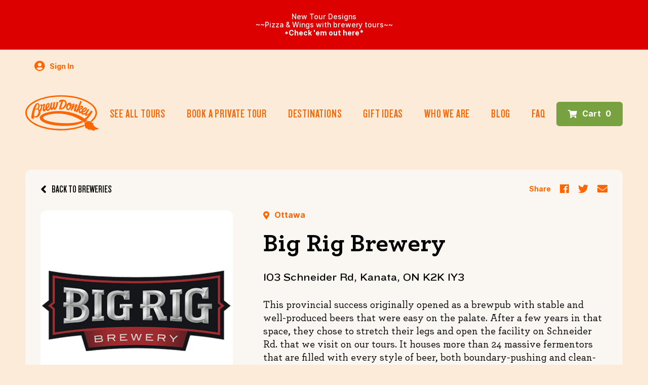

--- FILE ---
content_type: text/html; charset=utf-8
request_url: https://www.brewdonkey.ca/collections/big-rig-brewery
body_size: 20632
content:
<!doctype html>
<!--[if IE 9]> <html class="ie9 no-js" lang="en"> <![endif]-->
<!--[if (gt IE 9)|!(IE)]><!--> <html class="no-js" lang="en"> <!--<![endif]-->
<head>
    <!-- Reddit Pixel -->
<script>
!function(w,d){if(!w.rdt){var p=w.rdt=function(){p.sendEvent?p.sendEvent.apply(p,arguments):p.callQueue.push(arguments)};p.callQueue=[];var t=d.createElement("script");t.src="https://www.redditstatic.com/ads/pixel.js",t.async=!0;var s=d.getElementsByTagName("script")[0];s.parentNode.insertBefore(t,s)}}(window,document);rdt('init','a2_fvy5ih7mktyy');rdt('track', 'PageVisit');
</script>
<!-- DO NOT MODIFY UNLESS TO REPLACE A USER IDENTIFIER -->
<!-- End Reddit Pixel -->
<meta name="facebook-domain-verification" content="o8mvbc1zj3gsf4psjku9pu902b7wh5" />

  <meta charset="utf-8">
  <meta http-equiv="X-UA-Compatible" content="IE=edge">
  <meta name="viewport" content="width=device-width,initial-scale=1">
  <link rel="canonical" href="https://www.brewdonkey.ca/collections/big-rig-brewery"><title>Big Rig Brewery
&ndash; Brew Donkey Tours</title><meta name="description" content="This provincial success originally opened as a brewpub with stable and well-produced beers that were easy on the palate. After a few years in that space, they chose to stretch their legs and open the facility on Schneider Rd. that we visit on our tours. It houses more than 24 massive fermentors that are filled with eve"><!-- /snippets/social-meta-tags.liquid -->




<meta property="og:site_name" content="Brew Donkey Tours">
<meta property="og:url" content="https://www.brewdonkey.ca/collections/big-rig-brewery">
<meta property="og:title" content="Big Rig Brewery">
<meta property="og:type" content="product.group">
<meta property="og:description" content="This provincial success originally opened as a brewpub with stable and well-produced beers that were easy on the palate. After a few years in that space, they chose to stretch their legs and open the facility on Schneider Rd. that we visit on our tours. It houses more than 24 massive fermentors that are filled with eve">

<meta property="og:image" content="http://www.brewdonkey.ca/cdn/shop/collections/image-brewery-380-bigrig_2x_985f5c15-47e2-4747-b7fa-0ae64e5cc515_1200x1200.png?v=1628081712">
<meta property="og:image:secure_url" content="https://www.brewdonkey.ca/cdn/shop/collections/image-brewery-380-bigrig_2x_985f5c15-47e2-4747-b7fa-0ae64e5cc515_1200x1200.png?v=1628081712">


<meta name="twitter:card" content="summary_large_image">
<meta name="twitter:title" content="Big Rig Brewery">
<meta name="twitter:description" content="This provincial success originally opened as a brewpub with stable and well-produced beers that were easy on the palate. After a few years in that space, they chose to stretch their legs and open the facility on Schneider Rd. that we visit on our tours. It houses more than 24 massive fermentors that are filled with eve">

  
  <script>window.performance && window.performance.mark && window.performance.mark('shopify.content_for_header.start');</script><meta name="google-site-verification" content="Ft_C9yHjhHIJHuoKqLhYJlSWKTLsZdjVt85o6A6fR1c">
<meta id="shopify-digital-wallet" name="shopify-digital-wallet" content="/2567469/digital_wallets/dialog">
<meta name="shopify-checkout-api-token" content="70ef8b80a32a832f398e50e0cee53da8">
<link rel="alternate" type="application/atom+xml" title="Feed" href="/collections/big-rig-brewery.atom" />
<link rel="alternate" type="application/json+oembed" href="https://www.brewdonkey.ca/collections/big-rig-brewery.oembed">
<script async="async" src="/checkouts/internal/preloads.js?locale=en-CA"></script>
<link rel="preconnect" href="https://shop.app" crossorigin="anonymous">
<script async="async" src="https://shop.app/checkouts/internal/preloads.js?locale=en-CA&shop_id=2567469" crossorigin="anonymous"></script>
<script id="apple-pay-shop-capabilities" type="application/json">{"shopId":2567469,"countryCode":"CA","currencyCode":"CAD","merchantCapabilities":["supports3DS"],"merchantId":"gid:\/\/shopify\/Shop\/2567469","merchantName":"Brew Donkey Tours","requiredBillingContactFields":["postalAddress","email","phone"],"requiredShippingContactFields":["postalAddress","email","phone"],"shippingType":"shipping","supportedNetworks":["visa","masterCard","discover","interac"],"total":{"type":"pending","label":"Brew Donkey Tours","amount":"1.00"},"shopifyPaymentsEnabled":true,"supportsSubscriptions":true}</script>
<script id="shopify-features" type="application/json">{"accessToken":"70ef8b80a32a832f398e50e0cee53da8","betas":["rich-media-storefront-analytics"],"domain":"www.brewdonkey.ca","predictiveSearch":true,"shopId":2567469,"locale":"en"}</script>
<script>var Shopify = Shopify || {};
Shopify.shop = "bdonk.myshopify.com";
Shopify.locale = "en";
Shopify.currency = {"active":"CAD","rate":"1.0"};
Shopify.country = "CA";
Shopify.theme = {"name":"Brewdonkey Nova","id":44675596355,"schema_name":"Themekit template theme","schema_version":"1.0.0","theme_store_id":null,"role":"main"};
Shopify.theme.handle = "null";
Shopify.theme.style = {"id":null,"handle":null};
Shopify.cdnHost = "www.brewdonkey.ca/cdn";
Shopify.routes = Shopify.routes || {};
Shopify.routes.root = "/";</script>
<script type="module">!function(o){(o.Shopify=o.Shopify||{}).modules=!0}(window);</script>
<script>!function(o){function n(){var o=[];function n(){o.push(Array.prototype.slice.apply(arguments))}return n.q=o,n}var t=o.Shopify=o.Shopify||{};t.loadFeatures=n(),t.autoloadFeatures=n()}(window);</script>
<script>
  window.ShopifyPay = window.ShopifyPay || {};
  window.ShopifyPay.apiHost = "shop.app\/pay";
  window.ShopifyPay.redirectState = null;
</script>
<script id="shop-js-analytics" type="application/json">{"pageType":"collection"}</script>
<script defer="defer" async type="module" src="//www.brewdonkey.ca/cdn/shopifycloud/shop-js/modules/v2/client.init-shop-cart-sync_WVOgQShq.en.esm.js"></script>
<script defer="defer" async type="module" src="//www.brewdonkey.ca/cdn/shopifycloud/shop-js/modules/v2/chunk.common_C_13GLB1.esm.js"></script>
<script defer="defer" async type="module" src="//www.brewdonkey.ca/cdn/shopifycloud/shop-js/modules/v2/chunk.modal_CLfMGd0m.esm.js"></script>
<script type="module">
  await import("//www.brewdonkey.ca/cdn/shopifycloud/shop-js/modules/v2/client.init-shop-cart-sync_WVOgQShq.en.esm.js");
await import("//www.brewdonkey.ca/cdn/shopifycloud/shop-js/modules/v2/chunk.common_C_13GLB1.esm.js");
await import("//www.brewdonkey.ca/cdn/shopifycloud/shop-js/modules/v2/chunk.modal_CLfMGd0m.esm.js");

  window.Shopify.SignInWithShop?.initShopCartSync?.({"fedCMEnabled":true,"windoidEnabled":true});

</script>
<script>
  window.Shopify = window.Shopify || {};
  if (!window.Shopify.featureAssets) window.Shopify.featureAssets = {};
  window.Shopify.featureAssets['shop-js'] = {"shop-cart-sync":["modules/v2/client.shop-cart-sync_DuR37GeY.en.esm.js","modules/v2/chunk.common_C_13GLB1.esm.js","modules/v2/chunk.modal_CLfMGd0m.esm.js"],"init-fed-cm":["modules/v2/client.init-fed-cm_BucUoe6W.en.esm.js","modules/v2/chunk.common_C_13GLB1.esm.js","modules/v2/chunk.modal_CLfMGd0m.esm.js"],"shop-toast-manager":["modules/v2/client.shop-toast-manager_B0JfrpKj.en.esm.js","modules/v2/chunk.common_C_13GLB1.esm.js","modules/v2/chunk.modal_CLfMGd0m.esm.js"],"init-shop-cart-sync":["modules/v2/client.init-shop-cart-sync_WVOgQShq.en.esm.js","modules/v2/chunk.common_C_13GLB1.esm.js","modules/v2/chunk.modal_CLfMGd0m.esm.js"],"shop-button":["modules/v2/client.shop-button_B_U3bv27.en.esm.js","modules/v2/chunk.common_C_13GLB1.esm.js","modules/v2/chunk.modal_CLfMGd0m.esm.js"],"init-windoid":["modules/v2/client.init-windoid_DuP9q_di.en.esm.js","modules/v2/chunk.common_C_13GLB1.esm.js","modules/v2/chunk.modal_CLfMGd0m.esm.js"],"shop-cash-offers":["modules/v2/client.shop-cash-offers_BmULhtno.en.esm.js","modules/v2/chunk.common_C_13GLB1.esm.js","modules/v2/chunk.modal_CLfMGd0m.esm.js"],"pay-button":["modules/v2/client.pay-button_CrPSEbOK.en.esm.js","modules/v2/chunk.common_C_13GLB1.esm.js","modules/v2/chunk.modal_CLfMGd0m.esm.js"],"init-customer-accounts":["modules/v2/client.init-customer-accounts_jNk9cPYQ.en.esm.js","modules/v2/client.shop-login-button_DJ5ldayH.en.esm.js","modules/v2/chunk.common_C_13GLB1.esm.js","modules/v2/chunk.modal_CLfMGd0m.esm.js"],"avatar":["modules/v2/client.avatar_BTnouDA3.en.esm.js"],"checkout-modal":["modules/v2/client.checkout-modal_pBPyh9w8.en.esm.js","modules/v2/chunk.common_C_13GLB1.esm.js","modules/v2/chunk.modal_CLfMGd0m.esm.js"],"init-shop-for-new-customer-accounts":["modules/v2/client.init-shop-for-new-customer-accounts_BUoCy7a5.en.esm.js","modules/v2/client.shop-login-button_DJ5ldayH.en.esm.js","modules/v2/chunk.common_C_13GLB1.esm.js","modules/v2/chunk.modal_CLfMGd0m.esm.js"],"init-customer-accounts-sign-up":["modules/v2/client.init-customer-accounts-sign-up_CnczCz9H.en.esm.js","modules/v2/client.shop-login-button_DJ5ldayH.en.esm.js","modules/v2/chunk.common_C_13GLB1.esm.js","modules/v2/chunk.modal_CLfMGd0m.esm.js"],"init-shop-email-lookup-coordinator":["modules/v2/client.init-shop-email-lookup-coordinator_CzjY5t9o.en.esm.js","modules/v2/chunk.common_C_13GLB1.esm.js","modules/v2/chunk.modal_CLfMGd0m.esm.js"],"shop-follow-button":["modules/v2/client.shop-follow-button_CsYC63q7.en.esm.js","modules/v2/chunk.common_C_13GLB1.esm.js","modules/v2/chunk.modal_CLfMGd0m.esm.js"],"shop-login-button":["modules/v2/client.shop-login-button_DJ5ldayH.en.esm.js","modules/v2/chunk.common_C_13GLB1.esm.js","modules/v2/chunk.modal_CLfMGd0m.esm.js"],"shop-login":["modules/v2/client.shop-login_B9ccPdmx.en.esm.js","modules/v2/chunk.common_C_13GLB1.esm.js","modules/v2/chunk.modal_CLfMGd0m.esm.js"],"lead-capture":["modules/v2/client.lead-capture_D0K_KgYb.en.esm.js","modules/v2/chunk.common_C_13GLB1.esm.js","modules/v2/chunk.modal_CLfMGd0m.esm.js"],"payment-terms":["modules/v2/client.payment-terms_BWmiNN46.en.esm.js","modules/v2/chunk.common_C_13GLB1.esm.js","modules/v2/chunk.modal_CLfMGd0m.esm.js"]};
</script>
<script id="__st">var __st={"a":2567469,"offset":-18000,"reqid":"50b8a636-87e8-4cca-abb3-21196debc7d5-1769542047","pageurl":"www.brewdonkey.ca\/collections\/big-rig-brewery","u":"746fa3a5f074","p":"collection","rtyp":"collection","rid":99813425219};</script>
<script>window.ShopifyPaypalV4VisibilityTracking = true;</script>
<script id="captcha-bootstrap">!function(){'use strict';const t='contact',e='account',n='new_comment',o=[[t,t],['blogs',n],['comments',n],[t,'customer']],c=[[e,'customer_login'],[e,'guest_login'],[e,'recover_customer_password'],[e,'create_customer']],r=t=>t.map((([t,e])=>`form[action*='/${t}']:not([data-nocaptcha='true']) input[name='form_type'][value='${e}']`)).join(','),a=t=>()=>t?[...document.querySelectorAll(t)].map((t=>t.form)):[];function s(){const t=[...o],e=r(t);return a(e)}const i='password',u='form_key',d=['recaptcha-v3-token','g-recaptcha-response','h-captcha-response',i],f=()=>{try{return window.sessionStorage}catch{return}},m='__shopify_v',_=t=>t.elements[u];function p(t,e,n=!1){try{const o=window.sessionStorage,c=JSON.parse(o.getItem(e)),{data:r}=function(t){const{data:e,action:n}=t;return t[m]||n?{data:e,action:n}:{data:t,action:n}}(c);for(const[e,n]of Object.entries(r))t.elements[e]&&(t.elements[e].value=n);n&&o.removeItem(e)}catch(o){console.error('form repopulation failed',{error:o})}}const l='form_type',E='cptcha';function T(t){t.dataset[E]=!0}const w=window,h=w.document,L='Shopify',v='ce_forms',y='captcha';let A=!1;((t,e)=>{const n=(g='f06e6c50-85a8-45c8-87d0-21a2b65856fe',I='https://cdn.shopify.com/shopifycloud/storefront-forms-hcaptcha/ce_storefront_forms_captcha_hcaptcha.v1.5.2.iife.js',D={infoText:'Protected by hCaptcha',privacyText:'Privacy',termsText:'Terms'},(t,e,n)=>{const o=w[L][v],c=o.bindForm;if(c)return c(t,g,e,D).then(n);var r;o.q.push([[t,g,e,D],n]),r=I,A||(h.body.append(Object.assign(h.createElement('script'),{id:'captcha-provider',async:!0,src:r})),A=!0)});var g,I,D;w[L]=w[L]||{},w[L][v]=w[L][v]||{},w[L][v].q=[],w[L][y]=w[L][y]||{},w[L][y].protect=function(t,e){n(t,void 0,e),T(t)},Object.freeze(w[L][y]),function(t,e,n,w,h,L){const[v,y,A,g]=function(t,e,n){const i=e?o:[],u=t?c:[],d=[...i,...u],f=r(d),m=r(i),_=r(d.filter((([t,e])=>n.includes(e))));return[a(f),a(m),a(_),s()]}(w,h,L),I=t=>{const e=t.target;return e instanceof HTMLFormElement?e:e&&e.form},D=t=>v().includes(t);t.addEventListener('submit',(t=>{const e=I(t);if(!e)return;const n=D(e)&&!e.dataset.hcaptchaBound&&!e.dataset.recaptchaBound,o=_(e),c=g().includes(e)&&(!o||!o.value);(n||c)&&t.preventDefault(),c&&!n&&(function(t){try{if(!f())return;!function(t){const e=f();if(!e)return;const n=_(t);if(!n)return;const o=n.value;o&&e.removeItem(o)}(t);const e=Array.from(Array(32),(()=>Math.random().toString(36)[2])).join('');!function(t,e){_(t)||t.append(Object.assign(document.createElement('input'),{type:'hidden',name:u})),t.elements[u].value=e}(t,e),function(t,e){const n=f();if(!n)return;const o=[...t.querySelectorAll(`input[type='${i}']`)].map((({name:t})=>t)),c=[...d,...o],r={};for(const[a,s]of new FormData(t).entries())c.includes(a)||(r[a]=s);n.setItem(e,JSON.stringify({[m]:1,action:t.action,data:r}))}(t,e)}catch(e){console.error('failed to persist form',e)}}(e),e.submit())}));const S=(t,e)=>{t&&!t.dataset[E]&&(n(t,e.some((e=>e===t))),T(t))};for(const o of['focusin','change'])t.addEventListener(o,(t=>{const e=I(t);D(e)&&S(e,y())}));const B=e.get('form_key'),M=e.get(l),P=B&&M;t.addEventListener('DOMContentLoaded',(()=>{const t=y();if(P)for(const e of t)e.elements[l].value===M&&p(e,B);[...new Set([...A(),...v().filter((t=>'true'===t.dataset.shopifyCaptcha))])].forEach((e=>S(e,t)))}))}(h,new URLSearchParams(w.location.search),n,t,e,['guest_login'])})(!0,!0)}();</script>
<script integrity="sha256-4kQ18oKyAcykRKYeNunJcIwy7WH5gtpwJnB7kiuLZ1E=" data-source-attribution="shopify.loadfeatures" defer="defer" src="//www.brewdonkey.ca/cdn/shopifycloud/storefront/assets/storefront/load_feature-a0a9edcb.js" crossorigin="anonymous"></script>
<script crossorigin="anonymous" defer="defer" src="//www.brewdonkey.ca/cdn/shopifycloud/storefront/assets/shopify_pay/storefront-65b4c6d7.js?v=20250812"></script>
<script data-source-attribution="shopify.dynamic_checkout.dynamic.init">var Shopify=Shopify||{};Shopify.PaymentButton=Shopify.PaymentButton||{isStorefrontPortableWallets:!0,init:function(){window.Shopify.PaymentButton.init=function(){};var t=document.createElement("script");t.src="https://www.brewdonkey.ca/cdn/shopifycloud/portable-wallets/latest/portable-wallets.en.js",t.type="module",document.head.appendChild(t)}};
</script>
<script data-source-attribution="shopify.dynamic_checkout.buyer_consent">
  function portableWalletsHideBuyerConsent(e){var t=document.getElementById("shopify-buyer-consent"),n=document.getElementById("shopify-subscription-policy-button");t&&n&&(t.classList.add("hidden"),t.setAttribute("aria-hidden","true"),n.removeEventListener("click",e))}function portableWalletsShowBuyerConsent(e){var t=document.getElementById("shopify-buyer-consent"),n=document.getElementById("shopify-subscription-policy-button");t&&n&&(t.classList.remove("hidden"),t.removeAttribute("aria-hidden"),n.addEventListener("click",e))}window.Shopify?.PaymentButton&&(window.Shopify.PaymentButton.hideBuyerConsent=portableWalletsHideBuyerConsent,window.Shopify.PaymentButton.showBuyerConsent=portableWalletsShowBuyerConsent);
</script>
<script data-source-attribution="shopify.dynamic_checkout.cart.bootstrap">document.addEventListener("DOMContentLoaded",(function(){function t(){return document.querySelector("shopify-accelerated-checkout-cart, shopify-accelerated-checkout")}if(t())Shopify.PaymentButton.init();else{new MutationObserver((function(e,n){t()&&(Shopify.PaymentButton.init(),n.disconnect())})).observe(document.body,{childList:!0,subtree:!0})}}));
</script>
<link id="shopify-accelerated-checkout-styles" rel="stylesheet" media="screen" href="https://www.brewdonkey.ca/cdn/shopifycloud/portable-wallets/latest/accelerated-checkout-backwards-compat.css" crossorigin="anonymous">
<style id="shopify-accelerated-checkout-cart">
        #shopify-buyer-consent {
  margin-top: 1em;
  display: inline-block;
  width: 100%;
}

#shopify-buyer-consent.hidden {
  display: none;
}

#shopify-subscription-policy-button {
  background: none;
  border: none;
  padding: 0;
  text-decoration: underline;
  font-size: inherit;
  cursor: pointer;
}

#shopify-subscription-policy-button::before {
  box-shadow: none;
}

      </style>

<script>window.performance && window.performance.mark && window.performance.mark('shopify.content_for_header.end');</script>

<script>window.BOLD = window.BOLD || {};
    window.BOLD.common = window.BOLD.common || {};
    window.BOLD.common.Shopify = window.BOLD.common.Shopify || {};
    window.BOLD.common.Shopify.shop = {
      domain: 'www.brewdonkey.ca',
      permanent_domain: 'bdonk.myshopify.com',
      url: 'https://www.brewdonkey.ca',
      secure_url: 'https://www.brewdonkey.ca',
      money_format: "${{amount}}",
      currency: "CAD"
    };
    window.BOLD.common.Shopify.customer = {
      id: null,
      tags: null,
    };
    window.BOLD.common.Shopify.cart = {"note":null,"attributes":{},"original_total_price":0,"total_price":0,"total_discount":0,"total_weight":0.0,"item_count":0,"items":[],"requires_shipping":false,"currency":"CAD","items_subtotal_price":0,"cart_level_discount_applications":[],"checkout_charge_amount":0};
    window.BOLD.common.template = 'collection';window.BOLD.common.Shopify.formatMoney = function(money, format) {
        function n(t, e) {
            return "undefined" == typeof t ? e : t
        }
        function r(t, e, r, i) {
            if (e = n(e, 2),
                r = n(r, ","),
                i = n(i, "."),
            isNaN(t) || null == t)
                return 0;
            t = (t / 100).toFixed(e);
            var o = t.split(".")
                , a = o[0].replace(/(\d)(?=(\d\d\d)+(?!\d))/g, "$1" + r)
                , s = o[1] ? i + o[1] : "";
            return a + s
        }
        "string" == typeof money && (money = money.replace(".", ""));
        var i = ""
            , o = /\{\{\s*(\w+)\s*\}\}/
            , a = format || window.BOLD.common.Shopify.shop.money_format || window.Shopify.money_format || "$ {{ amount }}";
        switch (a.match(o)[1]) {
            case "amount":
                i = r(money, 2, ",", ".");
                break;
            case "amount_no_decimals":
                i = r(money, 0, ",", ".");
                break;
            case "amount_with_comma_separator":
                i = r(money, 2, ".", ",");
                break;
            case "amount_no_decimals_with_comma_separator":
                i = r(money, 0, ".", ",");
                break;
            case "amount_with_space_separator":
                i = r(money, 2, " ", ",");
                break;
            case "amount_no_decimals_with_space_separator":
                i = r(money, 0, " ", ",");
                break;
            case "amount_with_apostrophe_separator":
                i = r(money, 2, "'", ".");
                break;
        }
        return a.replace(o, i);
    };
    window.BOLD.common.Shopify.saveProduct = function (handle, product) {
      if (typeof handle === 'string' && typeof window.BOLD.common.Shopify.products[handle] === 'undefined') {
        if (typeof product === 'number') {
          window.BOLD.common.Shopify.handles[product] = handle;
          product = { id: product };
        }
        window.BOLD.common.Shopify.products[handle] = product;
      }
    };
    window.BOLD.common.Shopify.saveVariant = function (variant_id, variant) {
      if (typeof variant_id === 'number' && typeof window.BOLD.common.Shopify.variants[variant_id] === 'undefined') {
        window.BOLD.common.Shopify.variants[variant_id] = variant;
      }
    };window.BOLD.common.Shopify.products = window.BOLD.common.Shopify.products || {};
    window.BOLD.common.Shopify.variants = window.BOLD.common.Shopify.variants || {};
    window.BOLD.common.Shopify.handles = window.BOLD.common.Shopify.handles || {};window.BOLD.common.Shopify.saveProduct(null, null);window.BOLD.apps_installed = {"Loyalties":2,"Quickbooks":1} || {};window.BOLD.common.Shopify.saveProduct("who-likes-sport-sports-private", 3933154836547);window.BOLD.common.Shopify.saveVariant(29424132816963, { product_id: 3933154836547, product_handle: "who-likes-sport-sports-private", price: 11500, group_id: '', csp_metafield: {}});window.BOLD.common.Shopify.saveProduct("west-ferments-tour-display", 2103582261315);window.BOLD.common.Shopify.saveVariant(19261711548483, { product_id: 2103582261315, product_handle: "west-ferments-tour-display", price: 7500, group_id: '', csp_metafield: {}});window.BOLD.common.Shopify.metafields = window.BOLD.common.Shopify.metafields || {};window.BOLD.common.Shopify.metafields["bold_rp"] = {};window.BOLD.common.Shopify.metafields["bold_csp_defaults"] = {};window.BOLD.common.cacheParams = window.BOLD.common.cacheParams || {};
</script><!-- Header hook for plugins -->

  <link href="//www.brewdonkey.ca/cdn/shop/t/44/assets/_main.min.css?v=44316003154977619631747491101" rel="stylesheet" type="text/css" media="all" />
  <link href="//www.brewdonkey.ca/cdn/shop/t/44/assets/liquidized_styles.scss.css?v=70358732028973855311746893988" rel="stylesheet" type="text/css" media="all" />

  <script src="//www.brewdonkey.ca/cdn/shop/t/44/assets/_vendor.min.js?v=167373886889332229971669822377" type="text/javascript"></script>
  <script src="//www.brewdonkey.ca/cdn/shop/t/44/assets/_functions.min.js?v=175059123600970516921747491726" type="text/javascript"></script>
  <script src="//www.brewdonkey.ca/cdn/shop/t/44/assets/_main.min.js?v=61400672903689448841669822376" type="text/javascript"></script>
  <script src="//www.brewdonkey.ca/cdn/shop/t/44/assets/_flatpickr.js?v=46533309356055951461554740998" type="text/javascript"></script>

  <script src="//www.brewdonkey.ca/cdn/shop/t/44/assets/cart.min.js?v=57378307725783145971554740999" type="text/javascript"></script>

  <link rel="stylesheet" href="https://use.fontawesome.com/releases/v5.7.2/css/all.css" integrity="sha384-fnmOCqbTlWIlj8LyTjo7mOUStjsKC4pOpQbqyi7RrhN7udi9RwhKkMHpvLbHG9Sr" crossorigin="anonymous">

  <link rel="shortcut icon" type="image/png" href="//www.brewdonkey.ca/cdn/shop/t/44/assets/img_favicon.png?v=2524626137655060641554741007"/>
<!-- Google Tag Manager -->
<noscript><iframe src="//www.googletagmanager.com/ns.html?id=GTM-PSM9VQH"
height="0" width="0" style="display:none;visibility:hidden"></iframe></noscript>
<script>(function(w,d,s,l,i){w[l]=w[l]||[];w[l].push({'gtm.start':
new Date().getTime(),event:'gtm.js'});var f=d.getElementsByTagName(s)[0],
j=d.createElement(s),dl=l!='dataLayer'?'&l='+l:'';j.async=true;j.src=
'//www.googletagmanager.com/gtm.js?id='+i+dl;f.parentNode.insertBefore(j,f);
})(window,document,'script','dataLayer','GTM-PSM9VQH');</script>
<!-- End Google Tag Manager -->
<!-- Global site tag (gtag.js) - Google Analytics -->
<script async src="https://www.googletagmanager.com/gtag/js?id=G-3W23LWMZZB"></script>
<script>
  window.dataLayer = window.dataLayer || [];
  function gtag(){dataLayer.push(arguments);}
  gtag('js', new Date());

  gtag('config', 'G-3W23LWMZZB');
</script>
<link href="https://monorail-edge.shopifysvc.com" rel="dns-prefetch">
<script>(function(){if ("sendBeacon" in navigator && "performance" in window) {try {var session_token_from_headers = performance.getEntriesByType('navigation')[0].serverTiming.find(x => x.name == '_s').description;} catch {var session_token_from_headers = undefined;}var session_cookie_matches = document.cookie.match(/_shopify_s=([^;]*)/);var session_token_from_cookie = session_cookie_matches && session_cookie_matches.length === 2 ? session_cookie_matches[1] : "";var session_token = session_token_from_headers || session_token_from_cookie || "";function handle_abandonment_event(e) {var entries = performance.getEntries().filter(function(entry) {return /monorail-edge.shopifysvc.com/.test(entry.name);});if (!window.abandonment_tracked && entries.length === 0) {window.abandonment_tracked = true;var currentMs = Date.now();var navigation_start = performance.timing.navigationStart;var payload = {shop_id: 2567469,url: window.location.href,navigation_start,duration: currentMs - navigation_start,session_token,page_type: "collection"};window.navigator.sendBeacon("https://monorail-edge.shopifysvc.com/v1/produce", JSON.stringify({schema_id: "online_store_buyer_site_abandonment/1.1",payload: payload,metadata: {event_created_at_ms: currentMs,event_sent_at_ms: currentMs}}));}}window.addEventListener('pagehide', handle_abandonment_event);}}());</script>
<script id="web-pixels-manager-setup">(function e(e,d,r,n,o){if(void 0===o&&(o={}),!Boolean(null===(a=null===(i=window.Shopify)||void 0===i?void 0:i.analytics)||void 0===a?void 0:a.replayQueue)){var i,a;window.Shopify=window.Shopify||{};var t=window.Shopify;t.analytics=t.analytics||{};var s=t.analytics;s.replayQueue=[],s.publish=function(e,d,r){return s.replayQueue.push([e,d,r]),!0};try{self.performance.mark("wpm:start")}catch(e){}var l=function(){var e={modern:/Edge?\/(1{2}[4-9]|1[2-9]\d|[2-9]\d{2}|\d{4,})\.\d+(\.\d+|)|Firefox\/(1{2}[4-9]|1[2-9]\d|[2-9]\d{2}|\d{4,})\.\d+(\.\d+|)|Chrom(ium|e)\/(9{2}|\d{3,})\.\d+(\.\d+|)|(Maci|X1{2}).+ Version\/(15\.\d+|(1[6-9]|[2-9]\d|\d{3,})\.\d+)([,.]\d+|)( \(\w+\)|)( Mobile\/\w+|) Safari\/|Chrome.+OPR\/(9{2}|\d{3,})\.\d+\.\d+|(CPU[ +]OS|iPhone[ +]OS|CPU[ +]iPhone|CPU IPhone OS|CPU iPad OS)[ +]+(15[._]\d+|(1[6-9]|[2-9]\d|\d{3,})[._]\d+)([._]\d+|)|Android:?[ /-](13[3-9]|1[4-9]\d|[2-9]\d{2}|\d{4,})(\.\d+|)(\.\d+|)|Android.+Firefox\/(13[5-9]|1[4-9]\d|[2-9]\d{2}|\d{4,})\.\d+(\.\d+|)|Android.+Chrom(ium|e)\/(13[3-9]|1[4-9]\d|[2-9]\d{2}|\d{4,})\.\d+(\.\d+|)|SamsungBrowser\/([2-9]\d|\d{3,})\.\d+/,legacy:/Edge?\/(1[6-9]|[2-9]\d|\d{3,})\.\d+(\.\d+|)|Firefox\/(5[4-9]|[6-9]\d|\d{3,})\.\d+(\.\d+|)|Chrom(ium|e)\/(5[1-9]|[6-9]\d|\d{3,})\.\d+(\.\d+|)([\d.]+$|.*Safari\/(?![\d.]+ Edge\/[\d.]+$))|(Maci|X1{2}).+ Version\/(10\.\d+|(1[1-9]|[2-9]\d|\d{3,})\.\d+)([,.]\d+|)( \(\w+\)|)( Mobile\/\w+|) Safari\/|Chrome.+OPR\/(3[89]|[4-9]\d|\d{3,})\.\d+\.\d+|(CPU[ +]OS|iPhone[ +]OS|CPU[ +]iPhone|CPU IPhone OS|CPU iPad OS)[ +]+(10[._]\d+|(1[1-9]|[2-9]\d|\d{3,})[._]\d+)([._]\d+|)|Android:?[ /-](13[3-9]|1[4-9]\d|[2-9]\d{2}|\d{4,})(\.\d+|)(\.\d+|)|Mobile Safari.+OPR\/([89]\d|\d{3,})\.\d+\.\d+|Android.+Firefox\/(13[5-9]|1[4-9]\d|[2-9]\d{2}|\d{4,})\.\d+(\.\d+|)|Android.+Chrom(ium|e)\/(13[3-9]|1[4-9]\d|[2-9]\d{2}|\d{4,})\.\d+(\.\d+|)|Android.+(UC? ?Browser|UCWEB|U3)[ /]?(15\.([5-9]|\d{2,})|(1[6-9]|[2-9]\d|\d{3,})\.\d+)\.\d+|SamsungBrowser\/(5\.\d+|([6-9]|\d{2,})\.\d+)|Android.+MQ{2}Browser\/(14(\.(9|\d{2,})|)|(1[5-9]|[2-9]\d|\d{3,})(\.\d+|))(\.\d+|)|K[Aa][Ii]OS\/(3\.\d+|([4-9]|\d{2,})\.\d+)(\.\d+|)/},d=e.modern,r=e.legacy,n=navigator.userAgent;return n.match(d)?"modern":n.match(r)?"legacy":"unknown"}(),u="modern"===l?"modern":"legacy",c=(null!=n?n:{modern:"",legacy:""})[u],f=function(e){return[e.baseUrl,"/wpm","/b",e.hashVersion,"modern"===e.buildTarget?"m":"l",".js"].join("")}({baseUrl:d,hashVersion:r,buildTarget:u}),m=function(e){var d=e.version,r=e.bundleTarget,n=e.surface,o=e.pageUrl,i=e.monorailEndpoint;return{emit:function(e){var a=e.status,t=e.errorMsg,s=(new Date).getTime(),l=JSON.stringify({metadata:{event_sent_at_ms:s},events:[{schema_id:"web_pixels_manager_load/3.1",payload:{version:d,bundle_target:r,page_url:o,status:a,surface:n,error_msg:t},metadata:{event_created_at_ms:s}}]});if(!i)return console&&console.warn&&console.warn("[Web Pixels Manager] No Monorail endpoint provided, skipping logging."),!1;try{return self.navigator.sendBeacon.bind(self.navigator)(i,l)}catch(e){}var u=new XMLHttpRequest;try{return u.open("POST",i,!0),u.setRequestHeader("Content-Type","text/plain"),u.send(l),!0}catch(e){return console&&console.warn&&console.warn("[Web Pixels Manager] Got an unhandled error while logging to Monorail."),!1}}}}({version:r,bundleTarget:l,surface:e.surface,pageUrl:self.location.href,monorailEndpoint:e.monorailEndpoint});try{o.browserTarget=l,function(e){var d=e.src,r=e.async,n=void 0===r||r,o=e.onload,i=e.onerror,a=e.sri,t=e.scriptDataAttributes,s=void 0===t?{}:t,l=document.createElement("script"),u=document.querySelector("head"),c=document.querySelector("body");if(l.async=n,l.src=d,a&&(l.integrity=a,l.crossOrigin="anonymous"),s)for(var f in s)if(Object.prototype.hasOwnProperty.call(s,f))try{l.dataset[f]=s[f]}catch(e){}if(o&&l.addEventListener("load",o),i&&l.addEventListener("error",i),u)u.appendChild(l);else{if(!c)throw new Error("Did not find a head or body element to append the script");c.appendChild(l)}}({src:f,async:!0,onload:function(){if(!function(){var e,d;return Boolean(null===(d=null===(e=window.Shopify)||void 0===e?void 0:e.analytics)||void 0===d?void 0:d.initialized)}()){var d=window.webPixelsManager.init(e)||void 0;if(d){var r=window.Shopify.analytics;r.replayQueue.forEach((function(e){var r=e[0],n=e[1],o=e[2];d.publishCustomEvent(r,n,o)})),r.replayQueue=[],r.publish=d.publishCustomEvent,r.visitor=d.visitor,r.initialized=!0}}},onerror:function(){return m.emit({status:"failed",errorMsg:"".concat(f," has failed to load")})},sri:function(e){var d=/^sha384-[A-Za-z0-9+/=]+$/;return"string"==typeof e&&d.test(e)}(c)?c:"",scriptDataAttributes:o}),m.emit({status:"loading"})}catch(e){m.emit({status:"failed",errorMsg:(null==e?void 0:e.message)||"Unknown error"})}}})({shopId: 2567469,storefrontBaseUrl: "https://www.brewdonkey.ca",extensionsBaseUrl: "https://extensions.shopifycdn.com/cdn/shopifycloud/web-pixels-manager",monorailEndpoint: "https://monorail-edge.shopifysvc.com/unstable/produce_batch",surface: "storefront-renderer",enabledBetaFlags: ["2dca8a86"],webPixelsConfigList: [{"id":"521928877","configuration":"{\"config\":\"{\\\"google_tag_ids\\\":[\\\"G-3W23LWMZZB\\\",\\\"AW-977975475\\\"],\\\"target_country\\\":\\\"CA\\\",\\\"gtag_events\\\":[{\\\"type\\\":\\\"search\\\",\\\"action_label\\\":[\\\"G-3W23LWMZZB\\\",\\\"AW-977975475\\\/z8cyCLGYhYsBELPxqtID\\\"]},{\\\"type\\\":\\\"begin_checkout\\\",\\\"action_label\\\":[\\\"G-3W23LWMZZB\\\",\\\"AW-977975475\\\/xztDCK6YhYsBELPxqtID\\\"]},{\\\"type\\\":\\\"view_item\\\",\\\"action_label\\\":[\\\"G-3W23LWMZZB\\\",\\\"AW-977975475\\\/3lC1CKiYhYsBELPxqtID\\\"]},{\\\"type\\\":\\\"purchase\\\",\\\"action_label\\\":[\\\"G-3W23LWMZZB\\\",\\\"AW-977975475\\\/IgaHCKWYhYsBELPxqtID\\\"]},{\\\"type\\\":\\\"page_view\\\",\\\"action_label\\\":[\\\"G-3W23LWMZZB\\\",\\\"AW-977975475\\\/J1skCKKYhYsBELPxqtID\\\"]},{\\\"type\\\":\\\"add_payment_info\\\",\\\"action_label\\\":[\\\"G-3W23LWMZZB\\\",\\\"AW-977975475\\\/nuMyCLSYhYsBELPxqtID\\\"]},{\\\"type\\\":\\\"add_to_cart\\\",\\\"action_label\\\":[\\\"G-3W23LWMZZB\\\",\\\"AW-977975475\\\/LLiGCKuYhYsBELPxqtID\\\"]}],\\\"enable_monitoring_mode\\\":false}\"}","eventPayloadVersion":"v1","runtimeContext":"OPEN","scriptVersion":"b2a88bafab3e21179ed38636efcd8a93","type":"APP","apiClientId":1780363,"privacyPurposes":[],"dataSharingAdjustments":{"protectedCustomerApprovalScopes":["read_customer_address","read_customer_email","read_customer_name","read_customer_personal_data","read_customer_phone"]}},{"id":"shopify-app-pixel","configuration":"{}","eventPayloadVersion":"v1","runtimeContext":"STRICT","scriptVersion":"0450","apiClientId":"shopify-pixel","type":"APP","privacyPurposes":["ANALYTICS","MARKETING"]},{"id":"shopify-custom-pixel","eventPayloadVersion":"v1","runtimeContext":"LAX","scriptVersion":"0450","apiClientId":"shopify-pixel","type":"CUSTOM","privacyPurposes":["ANALYTICS","MARKETING"]}],isMerchantRequest: false,initData: {"shop":{"name":"Brew Donkey Tours","paymentSettings":{"currencyCode":"CAD"},"myshopifyDomain":"bdonk.myshopify.com","countryCode":"CA","storefrontUrl":"https:\/\/www.brewdonkey.ca"},"customer":null,"cart":null,"checkout":null,"productVariants":[],"purchasingCompany":null},},"https://www.brewdonkey.ca/cdn","fcfee988w5aeb613cpc8e4bc33m6693e112",{"modern":"","legacy":""},{"shopId":"2567469","storefrontBaseUrl":"https:\/\/www.brewdonkey.ca","extensionBaseUrl":"https:\/\/extensions.shopifycdn.com\/cdn\/shopifycloud\/web-pixels-manager","surface":"storefront-renderer","enabledBetaFlags":"[\"2dca8a86\"]","isMerchantRequest":"false","hashVersion":"fcfee988w5aeb613cpc8e4bc33m6693e112","publish":"custom","events":"[[\"page_viewed\",{}],[\"collection_viewed\",{\"collection\":{\"id\":\"99813425219\",\"title\":\"Big Rig Brewery\",\"productVariants\":[{\"price\":{\"amount\":115.0,\"currencyCode\":\"CAD\"},\"product\":{\"title\":\"Who Likes Sport Sports?\",\"vendor\":\"Brew Donkey Tours\",\"id\":\"3933154836547\",\"untranslatedTitle\":\"Who Likes Sport Sports?\",\"url\":\"\/products\/who-likes-sport-sports-private\",\"type\":\"Private Tour\"},\"id\":\"29424132816963\",\"image\":{\"src\":\"\/\/www.brewdonkey.ca\/cdn\/shop\/products\/Who_Likes_Sport_Sports_2x_aded6884-468f-46e1-b9e0-7241c993f33a.png?v=1563377704\"},\"sku\":\"\",\"title\":\"Default Title\",\"untranslatedTitle\":\"Default Title\"},{\"price\":{\"amount\":75.0,\"currencyCode\":\"CAD\"},\"product\":{\"title\":\"West Ferments Tour\u003cbr\u003e(Display)\",\"vendor\":\"Brew Donkey Tours\",\"id\":\"2103582261315\",\"untranslatedTitle\":\"West Ferments Tour\u003cbr\u003e(Display)\",\"url\":\"\/products\/west-ferments-tour-display\",\"type\":\"Tour\"},\"id\":\"19261711548483\",\"image\":{\"src\":\"\/\/www.brewdonkey.ca\/cdn\/shop\/products\/West_Ferments_2x_0888c0af-9d92-4bda-8636-5b35b05a4796.png?v=1554570481\"},\"sku\":\"\",\"title\":\"Default\",\"untranslatedTitle\":\"Default\"}]}}]]"});</script><script>
  window.ShopifyAnalytics = window.ShopifyAnalytics || {};
  window.ShopifyAnalytics.meta = window.ShopifyAnalytics.meta || {};
  window.ShopifyAnalytics.meta.currency = 'CAD';
  var meta = {"products":[{"id":3933154836547,"gid":"gid:\/\/shopify\/Product\/3933154836547","vendor":"Brew Donkey Tours","type":"Private Tour","handle":"who-likes-sport-sports-private","variants":[{"id":29424132816963,"price":11500,"name":"Who Likes Sport Sports?","public_title":null,"sku":""}],"remote":false},{"id":2103582261315,"gid":"gid:\/\/shopify\/Product\/2103582261315","vendor":"Brew Donkey Tours","type":"Tour","handle":"west-ferments-tour-display","variants":[{"id":19261711548483,"price":7500,"name":"West Ferments Tour\u003cbr\u003e(Display)","public_title":null,"sku":""}],"remote":false}],"page":{"pageType":"collection","resourceType":"collection","resourceId":99813425219,"requestId":"50b8a636-87e8-4cca-abb3-21196debc7d5-1769542047"}};
  for (var attr in meta) {
    window.ShopifyAnalytics.meta[attr] = meta[attr];
  }
</script>
<script class="analytics">
  (function () {
    var customDocumentWrite = function(content) {
      var jquery = null;

      if (window.jQuery) {
        jquery = window.jQuery;
      } else if (window.Checkout && window.Checkout.$) {
        jquery = window.Checkout.$;
      }

      if (jquery) {
        jquery('body').append(content);
      }
    };

    var hasLoggedConversion = function(token) {
      if (token) {
        return document.cookie.indexOf('loggedConversion=' + token) !== -1;
      }
      return false;
    }

    var setCookieIfConversion = function(token) {
      if (token) {
        var twoMonthsFromNow = new Date(Date.now());
        twoMonthsFromNow.setMonth(twoMonthsFromNow.getMonth() + 2);

        document.cookie = 'loggedConversion=' + token + '; expires=' + twoMonthsFromNow;
      }
    }

    var trekkie = window.ShopifyAnalytics.lib = window.trekkie = window.trekkie || [];
    if (trekkie.integrations) {
      return;
    }
    trekkie.methods = [
      'identify',
      'page',
      'ready',
      'track',
      'trackForm',
      'trackLink'
    ];
    trekkie.factory = function(method) {
      return function() {
        var args = Array.prototype.slice.call(arguments);
        args.unshift(method);
        trekkie.push(args);
        return trekkie;
      };
    };
    for (var i = 0; i < trekkie.methods.length; i++) {
      var key = trekkie.methods[i];
      trekkie[key] = trekkie.factory(key);
    }
    trekkie.load = function(config) {
      trekkie.config = config || {};
      trekkie.config.initialDocumentCookie = document.cookie;
      var first = document.getElementsByTagName('script')[0];
      var script = document.createElement('script');
      script.type = 'text/javascript';
      script.onerror = function(e) {
        var scriptFallback = document.createElement('script');
        scriptFallback.type = 'text/javascript';
        scriptFallback.onerror = function(error) {
                var Monorail = {
      produce: function produce(monorailDomain, schemaId, payload) {
        var currentMs = new Date().getTime();
        var event = {
          schema_id: schemaId,
          payload: payload,
          metadata: {
            event_created_at_ms: currentMs,
            event_sent_at_ms: currentMs
          }
        };
        return Monorail.sendRequest("https://" + monorailDomain + "/v1/produce", JSON.stringify(event));
      },
      sendRequest: function sendRequest(endpointUrl, payload) {
        // Try the sendBeacon API
        if (window && window.navigator && typeof window.navigator.sendBeacon === 'function' && typeof window.Blob === 'function' && !Monorail.isIos12()) {
          var blobData = new window.Blob([payload], {
            type: 'text/plain'
          });

          if (window.navigator.sendBeacon(endpointUrl, blobData)) {
            return true;
          } // sendBeacon was not successful

        } // XHR beacon

        var xhr = new XMLHttpRequest();

        try {
          xhr.open('POST', endpointUrl);
          xhr.setRequestHeader('Content-Type', 'text/plain');
          xhr.send(payload);
        } catch (e) {
          console.log(e);
        }

        return false;
      },
      isIos12: function isIos12() {
        return window.navigator.userAgent.lastIndexOf('iPhone; CPU iPhone OS 12_') !== -1 || window.navigator.userAgent.lastIndexOf('iPad; CPU OS 12_') !== -1;
      }
    };
    Monorail.produce('monorail-edge.shopifysvc.com',
      'trekkie_storefront_load_errors/1.1',
      {shop_id: 2567469,
      theme_id: 44675596355,
      app_name: "storefront",
      context_url: window.location.href,
      source_url: "//www.brewdonkey.ca/cdn/s/trekkie.storefront.a804e9514e4efded663580eddd6991fcc12b5451.min.js"});

        };
        scriptFallback.async = true;
        scriptFallback.src = '//www.brewdonkey.ca/cdn/s/trekkie.storefront.a804e9514e4efded663580eddd6991fcc12b5451.min.js';
        first.parentNode.insertBefore(scriptFallback, first);
      };
      script.async = true;
      script.src = '//www.brewdonkey.ca/cdn/s/trekkie.storefront.a804e9514e4efded663580eddd6991fcc12b5451.min.js';
      first.parentNode.insertBefore(script, first);
    };
    trekkie.load(
      {"Trekkie":{"appName":"storefront","development":false,"defaultAttributes":{"shopId":2567469,"isMerchantRequest":null,"themeId":44675596355,"themeCityHash":"10359549818103767584","contentLanguage":"en","currency":"CAD","eventMetadataId":"32d1c0bc-0506-49ba-aa13-3c78b371d02f"},"isServerSideCookieWritingEnabled":true,"monorailRegion":"shop_domain","enabledBetaFlags":["65f19447"]},"Session Attribution":{},"S2S":{"facebookCapiEnabled":false,"source":"trekkie-storefront-renderer","apiClientId":580111}}
    );

    var loaded = false;
    trekkie.ready(function() {
      if (loaded) return;
      loaded = true;

      window.ShopifyAnalytics.lib = window.trekkie;

      var originalDocumentWrite = document.write;
      document.write = customDocumentWrite;
      try { window.ShopifyAnalytics.merchantGoogleAnalytics.call(this); } catch(error) {};
      document.write = originalDocumentWrite;

      window.ShopifyAnalytics.lib.page(null,{"pageType":"collection","resourceType":"collection","resourceId":99813425219,"requestId":"50b8a636-87e8-4cca-abb3-21196debc7d5-1769542047","shopifyEmitted":true});

      var match = window.location.pathname.match(/checkouts\/(.+)\/(thank_you|post_purchase)/)
      var token = match? match[1]: undefined;
      if (!hasLoggedConversion(token)) {
        setCookieIfConversion(token);
        window.ShopifyAnalytics.lib.track("Viewed Product Category",{"currency":"CAD","category":"Collection: big-rig-brewery","collectionName":"big-rig-brewery","collectionId":99813425219,"nonInteraction":true},undefined,undefined,{"shopifyEmitted":true});
      }
    });


        var eventsListenerScript = document.createElement('script');
        eventsListenerScript.async = true;
        eventsListenerScript.src = "//www.brewdonkey.ca/cdn/shopifycloud/storefront/assets/shop_events_listener-3da45d37.js";
        document.getElementsByTagName('head')[0].appendChild(eventsListenerScript);

})();</script>
  <script>
  if (!window.ga || (window.ga && typeof window.ga !== 'function')) {
    window.ga = function ga() {
      (window.ga.q = window.ga.q || []).push(arguments);
      if (window.Shopify && window.Shopify.analytics && typeof window.Shopify.analytics.publish === 'function') {
        window.Shopify.analytics.publish("ga_stub_called", {}, {sendTo: "google_osp_migration"});
      }
      console.error("Shopify's Google Analytics stub called with:", Array.from(arguments), "\nSee https://help.shopify.com/manual/promoting-marketing/pixels/pixel-migration#google for more information.");
    };
    if (window.Shopify && window.Shopify.analytics && typeof window.Shopify.analytics.publish === 'function') {
      window.Shopify.analytics.publish("ga_stub_initialized", {}, {sendTo: "google_osp_migration"});
    }
  }
</script>
<script
  defer
  src="https://www.brewdonkey.ca/cdn/shopifycloud/perf-kit/shopify-perf-kit-3.0.4.min.js"
  data-application="storefront-renderer"
  data-shop-id="2567469"
  data-render-region="gcp-us-east1"
  data-page-type="collection"
  data-theme-instance-id="44675596355"
  data-theme-name="Themekit template theme"
  data-theme-version="1.0.0"
  data-monorail-region="shop_domain"
  data-resource-timing-sampling-rate="10"
  data-shs="true"
  data-shs-beacon="true"
  data-shs-export-with-fetch="true"
  data-shs-logs-sample-rate="1"
  data-shs-beacon-endpoint="https://www.brewdonkey.ca/api/collect"
></script>
</head>
<body class="collection" id="big-rig-brewery">

  <div class="main">
    <div id="shopify-section-header" class="shopify-section"><div class="header__noticeBar">New Tour Designs<br>~~Pizza &amp; Wings with brewery tours~~<br><a href="https://www.brewdonkey.ca/collections/brewery-tours-with-activities?view=full">*Check 'em out here*</a></div><header id="header">
    <div class="holder">

      <div class="account-row">

        <div class="account">
          
            

              <a href="/account/login" class="btn btn-signin"><i class="fas fa-user-circle"></i> Sign In</a>

            
          
        </div>

      </div>

      <div class="main-row">

          <div id="mobile-trigger"><button class="open"><i class="fas fa-bars"></i></button><button class="close"><i class="fas fa-times"></i></button></div>
          
          <a href="/" class="logo-ui"><svg width="145" height="70" viewBox="0 0 145 70" xmlns="http://www.w3.org/2000/svg"><g fill="#FF6500" fill-rule="evenodd"><path d="M70.26 66.585c-37.13 0-67.229-14.313-67.229-31.972 0-17.337 30.1-31.863 67.228-31.863 37.13 0 67.846 14.089 68.451 31.736.193 5.607-4.851 12.085-9.834 16.502 1.15.541 2.38 1.547 2.38 1.547 6.17-4.769 10.458-11.626 10.458-17.732 0-19.155-32.116-34.973-71.428-34.8C31.468.179 0 15.15 0 34.8c0 19.155 31.468 34.687 70.29 34.687 17.6 0 33.647-3.137 46.234-8.412 0 0-.447-1.4-.543-2.78-13.775 5.518-28.885 8.291-45.722 8.291z"/><path d="M80.433 21.348c2.371-4.486 1.67-10.059-2.92-11.97-2.167-.9-6.297-.893-9.182.252-1.292.51-1.288 1.168-1.353 1.682-.266 2.077-.29 3.446-.29 3.446.182.162 1.851-1.605 4.528-2.456-1.095 2.61-4.142 10.26-4.404 15.315.752.685 9.328 1.845 13.62-6.269zm-5.67-9.502c8.384.43 2.11 13.052-4.388 14.228 1.072-5.43 3.066-11.196 4.389-14.228z" fill-rule="nonzero"/><path d="M132.987 32.065s-3-2.054-3.455-1.582c-3.382 5.395-5.927 6.772-6.63 7.174-.863.499-1.95 1.35-1.684.15.266-1.198 5.202-9.455 5.202-9.455s-1.242-1.203-3.043-1.257c-.968 1.458-2.483 4.088-3.671 6.335-2.14 2.046-4.273 2.811-5.684 1.837-.363-.252-.502-1.025-.494-1.721 1.072.042 3.945-.1 6.004-2.615 2.472-3.012 1.82-5.43 1.227-6.164-.467-.576-1.304-.97-3.108-.545-2.114.498-4.894 2.656-6.194 5.163-.409.788-.729 1.62-.94 2.451-2.268 2.201-2.905-3.113-2.905-3.113s2.121-.32 3.903-1.361c1.917-1.118 3.91-3.995 1.859-5.968-2.63-2.529-6.356 1.954-6.356 1.954s2.974-6.869 3.934-9.008c.96-2.138-1.924-3.504-2.032-3.534-.108-.031-.625-.21-.436-.012.281.294-.016 1.067-.016 1.067l-6.579 16.116c-.644.638-1.284 1.121-1.708 1.063-.601-.077-.193-.967.012-1.775.347-1.369 2.44-6.037 2.61-6.543.224-.673.498-1.613-.5-2.425-.818-.666-1.185-1.133-2.141-.414-.953.72-3.768 3.295-5.083 5.167 1.597-3.674 2.133-5.384 2.164-5.52.027-.134.111-.645-.46-.784-.57-.14-1.573-.584-2.722.44-1.037.925-1.805 1.316-2.684 1.583-.285-1.977-1.25-3.524-2.761-4.065-2.653-.96-5.978 1.54-7.428 5.577-1.45 4.037-.47 8.086 2.183 9.046 2.653.955 5.981-1.54 7.428-5.577.431-1.21.644-2.417.663-3.543.925-.387 1.685-.855 1.967-1.16-1.05 2.603-4.069 10.423-4.069 10.423s-.12.19.112.243c.37.09 2.117.418 2.117.418s.285.104.463-.348c.25-.634 4.412-7.19 7.809-9.429-2.692 4.336-3.579 7.023-3.887 8.93-.324 1.98 1.882 3.485 3.51 2.51.443-.267.844-.56 1.21-.87l-.644 1.574c-.12.243.07.336.07.336s2.502.793 2.745.882c.243.089.297-.131.297-.131s.914-2.278 1.878-4.452c.494.808-.35 4.266 1.57 6.045 1.284 1.191 2.807.182 3.675-.615.123 1.16.574 2.216 1.47 3.013 1.576 1.404 4.376 1.233 6.49-.364-.178 1.044-.09 1.945.285 2.642.702 1.318 2.14 1.52 6.621-1.509-2.815 3.38-5.414 5.952-7.86 7.967-23.623-15.96-49.924-16.769-67.505-13.702-13.181 2.297-20.902 6.803-21.372 11.42-1.65 16.15 63.854 22.9 85.754 9.116a152.35 152.35 0 0 1-3.247-2.41c-11.183 4.622-30.072 5.423-46.284 3.748-16.058-1.66-29.833-5.75-29.698-10.07.158-5.048 23.886-10.582 42.455-7.237 23.743 4.274 35.73 14.232 39.497 17.43 1.269-2.382 3.498-3.708 5.966-4.188a80.948 80.948 0 0 0-2.399-1.844c7.867-7.105 12.53-16.51 12.53-16.51zm-44.996-14.79c.49.31.671 1.045.617 2.027-.937-.212-.999-1.527-.617-2.026zm-.17 5.423c-.968 2.707-2.36 4.71-3.54 4.285-1.18-.426-1.153-2.959-.181-5.666.409-1.14.922-2.13 1.465-2.862.035.607.332 1.478 1.547 2.143.358.197.787.286 1.245.301a16.027 16.027 0 0 1-.536 1.799zm17.94 4.184c.344-.487 2.788-2.892 4.802-3.565.3-.101.613-.167.77-.04.124.105.128.357-.007.589-.798 1.369-3.687 2.985-5.565 3.016zm10.744.743c1.523-1.35 2.144-1.57 2.472-1.636.37-.074.386.03.247.58-.139.55-1.612 3.77-5.322 5.132.336-1.052 1.022-2.676 2.603-4.076z" fill-rule="nonzero"/><path d="M133.527 57.57c1.427-.9 1.67-1.245 1.925-1.941-2.492.514-4.134-2.951-7.597-4.185-2.23-.796-4.71-.839-7.35.522-1.574.809-4.204 2.893-3.614 6.907.628 4.305 3.316 7.008 4.473 7.511-.667-1.307-.4-2.471-.4-2.471s1.862 4.621 7.7 4.9c-1.45-2.503-.894-1.547-1.45-2.503-.559-.95 5.469 5.31 10.44 3.098-1.481-1.446-1.466-2.034-1.466-2.034s4.373 2.583 8.712-2.108c-4.782-.715-8.916-3.527-11.373-7.696zM18.472 41.176c.671-.475.166-.665.166-.665s-1.57-.058-1.755 1.361c-.162 1.439 1.153 2.178 3.286 2.236 6.432.174 12.98-8.362 8.168-15.029-.756-1.048-1.624-1.744-2.51-2.193 2.12-1.613 2.714-4.227 2.645-5.905-.19-4.633-3.579-6.119-5.45-5.434-7.658 3.09-11.052 24.117-11.198 28.035-.07 1.814.779 2.022.779 2.022s1.06 1.145 4.076 1.16c-.046-13.535 4.82-24.91 5.707-27.098.721-1.78 1.562-2.414 1.562-2.414s1.975.627 1.732 4.112c-.158 2.274-1.23 3.86-2.272 4.865-2.155-.136-3.88.854-3.61 1.465.313.708 1.643 1.052 4.1.19 2.013 1.25 2.7 4.076 1.994 6.563-1.277 4.861-4.019 6.988-5.9 7.406-1.875.43-2.09-.27-1.52-.677z"/><path d="M30.165 32.444c2.017-2.127 2.869-6.884 2.942-10.779.258-.077.482-.193.764-.325.59-.278 2.398-1.697 2.398-1.697s-1.639 5.054-1.812 8.202c-.062 1.126-.278 4.49 2.603 4.111 1.43-.19 2.468-1.052 3.482-3.148.54.882 1.3 1.567 2.31 1.926 2.383.855 5.561-1.06 6.548-4.262.27 1.099.748 1.969 1.531 2.41 1.115.622 2.835.796 4.265-3.067.309 1.156.83 2.084 1.663 2.576 1.962 1.156 4.48-1.164 6.447-7.012 1.042-3.102 1.192-5.472 1.477-8.052.035-.329-2.607-.108-3.015-.104-.104.413-.108.634-.405 2.278-1.288 7.158-2.144 9.069-3.259 9.451-.74.256-.544-2.277-.382-3.67.05-.421.475-2.544 1.373-7.584-2.287.058-3.162.21-3.162.21s-.88 3.519-1.072 7.135c-.505 2.119-1.242 4.122-2.225 4.122-.586 0-.502-1.466-.432-2.386.297-3.952 1.103-7.758 1.396-8.524-2.33.194-3.209.607-3.209.607s-1.068 3.965-1.253 7.724c-1.21 2.842-3.154 5.569-5.04 5.147-.428-.097-.849-.766-1.1-1.411 1.011-.36 3.622-1.57 4.597-4.676 1.169-3.72-.335-5.716-1.156-6.176-.648-.36-1.57-.41-3.09.66-1.773 1.254-3.547 4.298-3.817 7.11-.112 1.171-.062 2.358.181 3.441-.39.58-.814 1.037-1.168.998-.702-.073-.845-1.21-.749-2.614.116-1.683 1.165-6.355 1.165-6.355s.17-.777-.56-1.388c-.477-.398-1.002-.847-1.565-.394-.52.417-2.06 1.508-3.814 2.278-.262-1.261-2.402-1.865-3.189-.612-.575.913-.27 2.452 1.168 2.959-.111 3.024-.57 4.355-2.768 6.86.011.012 1.63 1.385 1.932 4.03zM43.558 19.72c.906-1.826 1.404-2.263 1.685-2.444.316-.21.37-.116.444.448.077.561-.09 4.104-3.024 6.757-.08-1.106-.05-2.87.895-4.761z" fill-rule="nonzero"/></g></svg></a>
          
          <nav class="nav-ui">

            

              <a href="/pages/browse-tours" class="">See All Tours</a>
            

              <a href="/pages/book-a-private-tour" class="">Book a Private Tour</a>
            

              <a href="/pages/breweries" class="">Destinations</a>
            

              <a href="/pages/gift-ideas" class="">Gift Ideas</a>
            

              <a href="/pages/who-we-are" class="">Who We Are</a>
            

              <a href="/blogs/beer-news-by-brew-donkey" class="">Blog</a>
            

              <a href="/pages/faq" class="">FAQ</a>
            

            
              <div class="mobile-only mobile-accounts">

                

                  <a href="/account/login">Sign In</a>

                

              </div>
            

          </nav>

          <a href="/cart" class="btn-cart btn-green">
            <i class="fas fa-shopping-cart"></i> 
            <span class="text">Cart</span>
            
              <span class="number">0</span>
              
          </a>
          
      </div>

    </div>
</header>


<script>

    $(function()
    {
        $(window).on( 'resize', function( e )
        {
            var mq = window.matchMedia( "(max-width: 936px)" );

            if ( mq.matches ) 
            {
                $(window).on( 'scroll.mobile', function () 
                {
                    if( $(window).scrollTop() > 147 )
                    {
                        $('#header').addClass("fixed");
                        $('.main').css( { 'padding-top': '147px' } );
                    }
                    else
                    {
                        $('#header').removeClass("fixed");
                        $('.main').css( { 'padding-top': '0px' } );
                    }
                });
            }
            else
            {
                $(window).off('scroll.mobile');
                $('#main').css( { 'padding-top': '0' } );
            }

        }).trigger('resize');

    });

</script>

</div>

    <section class="section-ui">
  <div class="holder">

    <div class="content-ui">

        <div class="content-top">

          <a href="/pages/breweries" class="btn btn-back"><i class="fas fa-angle-left"></i> <span class="text">Back to Breweries</span></a><div class="social">
    <span class="label">Share</span>
    <a href="http://www.facebook.com/sharer.php?u=https%3A%2F%2Fwww.brewdonkey.ca%2Fcollections%2Fbig-rig-brewery" target="_blank" rel="noopener"><i class="fab fa-facebook"></i></a>
    <a href="https://twitter.com/intent/tweet?text=https%3A%2F%2Fwww.brewdonkey.ca%2Fcollections%2Fbig-rig-brewery" target="_blank" rel="noopener"><i class="fab fa-twitter"></i></a>
    <a href="mailto:?subject=Big+Rig+Brewery&body=https%3A%2F%2Fwww.brewdonkey.ca%2Fcollections%2Fbig-rig-brewery" target="_blank" rel="noopener"><i class="fas fa-envelope"></i></a>
</div>

</div><!-- content-top -->


        <div class="content-group intro-group">
          <div class="ingrid-ui">

              <div class="col-left">

                    <div class="images-ui">
                        <div class="main-image">
                          <img src="//www.brewdonkey.ca/cdn/shop/collections/image-brewery-380-bigrig_2x_985f5c15-47e2-4747-b7fa-0ae64e5cc515_1024x.png?v=1628081712" id="featured-image" alt="" />
                        </div></div>

                    <script>
                    
                        $(function()
                        {
                            APP.images_init();
                        });
                    
                    </script>
                    
              </div>
              
              <div class="col-right">

                <div class="tourinfo-ui">

                  <div class="location"><i class="fas fa-map-marker-alt"></i><span>Ottawa</span></div>
                  
                  <div class="info">
                    <div class="title">Big Rig Brewery</div><div class="address">103 Schneider Rd, Kanata, ON K2K 1Y3</div><div class="description"><p><span style="font-weight: 400;">This provincial success originally opened as a brewpub with stable and well-produced beers that were easy on the palate. After a few years in that space, they chose to stretch their legs and open the facility on Schneider Rd. that we visit on our tours. It houses more than 24 massive fermentors that are filled with every style of beer, both boundary-pushing and clean-to-style. On this tour, you’ll get to see one of our city’s largest producers of beer, and samples are ample as well. You can score a ticket to see them on our </span><b>West Ferments </b><span style="font-weight: 400;">tour.</span></p></div>  
                  </div>

              </div>
            
  
          </div>
        </div>

    </div>
   </div>
  </div>
</section>

<section class="section-ui section-recommended">
  <div class="holder">

    <div class="title-ui">Upcoming Tours Featuring Big Rig Brewery </div>
    
    <div class="grid-ui">


<!-- ERR:invalid sku for product West Ferments Tour&lt;br&gt;(Display) --></div>
    
  </div>
</section>



    <div id="shopify-section-footer" class="shopify-section"><footer id="footer">
  <div class="holder">
      
    <div class="top-group">

      <a href="/" class="logo-ui"><svg viewBox="0 0 145 70" width="145" height="70" xmlns="http://www.w3.org/2000/svg"><g fill="#FF6500" fill-rule="evenodd"><path d="M70.26 66.585c-37.13 0-67.229-14.313-67.229-31.972 0-17.337 30.1-31.863 67.228-31.863 37.13 0 67.846 14.089 68.451 31.736.193 5.607-4.851 12.085-9.834 16.502 1.15.541 2.38 1.547 2.38 1.547 6.17-4.769 10.458-11.626 10.458-17.732 0-19.155-32.116-34.973-71.428-34.8C31.468.179 0 15.15 0 34.8c0 19.155 31.468 34.687 70.29 34.687 17.6 0 33.647-3.137 46.234-8.412 0 0-.447-1.4-.543-2.78-13.775 5.518-28.885 8.291-45.722 8.291z"/><path d="M80.433 21.348c2.371-4.486 1.67-10.059-2.92-11.97-2.167-.9-6.297-.893-9.182.252-1.292.51-1.288 1.168-1.353 1.682-.266 2.077-.29 3.446-.29 3.446.182.162 1.851-1.605 4.528-2.456-1.095 2.61-4.142 10.26-4.404 15.315.752.685 9.328 1.845 13.62-6.269zm-5.67-9.502c8.384.43 2.11 13.052-4.388 14.228 1.072-5.43 3.066-11.196 4.389-14.228z" fill-rule="nonzero"/><path d="M132.987 32.065s-3-2.054-3.455-1.582c-3.382 5.395-5.927 6.772-6.63 7.174-.863.499-1.95 1.35-1.684.15.266-1.198 5.202-9.455 5.202-9.455s-1.242-1.203-3.043-1.257c-.968 1.458-2.483 4.088-3.671 6.335-2.14 2.046-4.273 2.811-5.684 1.837-.363-.252-.502-1.025-.494-1.721 1.072.042 3.945-.1 6.004-2.615 2.472-3.012 1.82-5.43 1.227-6.164-.467-.576-1.304-.97-3.108-.545-2.114.498-4.894 2.656-6.194 5.163-.409.788-.729 1.62-.94 2.451-2.268 2.201-2.905-3.113-2.905-3.113s2.121-.32 3.903-1.361c1.917-1.118 3.91-3.995 1.859-5.968-2.63-2.529-6.356 1.954-6.356 1.954s2.974-6.869 3.934-9.008c.96-2.138-1.924-3.504-2.032-3.534-.108-.031-.625-.21-.436-.012.281.294-.016 1.067-.016 1.067l-6.579 16.116c-.644.638-1.284 1.121-1.708 1.063-.601-.077-.193-.967.012-1.775.347-1.369 2.44-6.037 2.61-6.543.224-.673.498-1.613-.5-2.425-.818-.666-1.185-1.133-2.141-.414-.953.72-3.768 3.295-5.083 5.167 1.597-3.674 2.133-5.384 2.164-5.52.027-.134.111-.645-.46-.784-.57-.14-1.573-.584-2.722.44-1.037.925-1.805 1.316-2.684 1.583-.285-1.977-1.25-3.524-2.761-4.065-2.653-.96-5.978 1.54-7.428 5.577-1.45 4.037-.47 8.086 2.183 9.046 2.653.955 5.981-1.54 7.428-5.577.431-1.21.644-2.417.663-3.543.925-.387 1.685-.855 1.967-1.16-1.05 2.603-4.069 10.423-4.069 10.423s-.12.19.112.243c.37.09 2.117.418 2.117.418s.285.104.463-.348c.25-.634 4.412-7.19 7.809-9.429-2.692 4.336-3.579 7.023-3.887 8.93-.324 1.98 1.882 3.485 3.51 2.51.443-.267.844-.56 1.21-.87l-.644 1.574c-.12.243.07.336.07.336s2.502.793 2.745.882c.243.089.297-.131.297-.131s.914-2.278 1.878-4.452c.494.808-.35 4.266 1.57 6.045 1.284 1.191 2.807.182 3.675-.615.123 1.16.574 2.216 1.47 3.013 1.576 1.404 4.376 1.233 6.49-.364-.178 1.044-.09 1.945.285 2.642.702 1.318 2.14 1.52 6.621-1.509-2.815 3.38-5.414 5.952-7.86 7.967-23.623-15.96-49.924-16.769-67.505-13.702-13.181 2.297-20.902 6.803-21.372 11.42-1.65 16.15 63.854 22.9 85.754 9.116a152.35 152.35 0 0 1-3.247-2.41c-11.183 4.622-30.072 5.423-46.284 3.748-16.058-1.66-29.833-5.75-29.698-10.07.158-5.048 23.886-10.582 42.455-7.237 23.743 4.274 35.73 14.232 39.497 17.43 1.269-2.382 3.498-3.708 5.966-4.188a80.948 80.948 0 0 0-2.399-1.844c7.867-7.105 12.53-16.51 12.53-16.51zm-44.996-14.79c.49.31.671 1.045.617 2.027-.937-.212-.999-1.527-.617-2.026zm-.17 5.423c-.968 2.707-2.36 4.71-3.54 4.285-1.18-.426-1.153-2.959-.181-5.666.409-1.14.922-2.13 1.465-2.862.035.607.332 1.478 1.547 2.143.358.197.787.286 1.245.301a16.027 16.027 0 0 1-.536 1.799zm17.94 4.184c.344-.487 2.788-2.892 4.802-3.565.3-.101.613-.167.77-.04.124.105.128.357-.007.589-.798 1.369-3.687 2.985-5.565 3.016zm10.744.743c1.523-1.35 2.144-1.57 2.472-1.636.37-.074.386.03.247.58-.139.55-1.612 3.77-5.322 5.132.336-1.052 1.022-2.676 2.603-4.076z" fill-rule="nonzero"/><path d="M133.527 57.57c1.427-.9 1.67-1.245 1.925-1.941-2.492.514-4.134-2.951-7.597-4.185-2.23-.796-4.71-.839-7.35.522-1.574.809-4.204 2.893-3.614 6.907.628 4.305 3.316 7.008 4.473 7.511-.667-1.307-.4-2.471-.4-2.471s1.862 4.621 7.7 4.9c-1.45-2.503-.894-1.547-1.45-2.503-.559-.95 5.469 5.31 10.44 3.098-1.481-1.446-1.466-2.034-1.466-2.034s4.373 2.583 8.712-2.108c-4.782-.715-8.916-3.527-11.373-7.696zM18.472 41.176c.671-.475.166-.665.166-.665s-1.57-.058-1.755 1.361c-.162 1.439 1.153 2.178 3.286 2.236 6.432.174 12.98-8.362 8.168-15.029-.756-1.048-1.624-1.744-2.51-2.193 2.12-1.613 2.714-4.227 2.645-5.905-.19-4.633-3.579-6.119-5.45-5.434-7.658 3.09-11.052 24.117-11.198 28.035-.07 1.814.779 2.022.779 2.022s1.06 1.145 4.076 1.16c-.046-13.535 4.82-24.91 5.707-27.098.721-1.78 1.562-2.414 1.562-2.414s1.975.627 1.732 4.112c-.158 2.274-1.23 3.86-2.272 4.865-2.155-.136-3.88.854-3.61 1.465.313.708 1.643 1.052 4.1.19 2.013 1.25 2.7 4.076 1.994 6.563-1.277 4.861-4.019 6.988-5.9 7.406-1.875.43-2.09-.27-1.52-.677z"/><path d="M30.165 32.444c2.017-2.127 2.869-6.884 2.942-10.779.258-.077.482-.193.764-.325.59-.278 2.398-1.697 2.398-1.697s-1.639 5.054-1.812 8.202c-.062 1.126-.278 4.49 2.603 4.111 1.43-.19 2.468-1.052 3.482-3.148.54.882 1.3 1.567 2.31 1.926 2.383.855 5.561-1.06 6.548-4.262.27 1.099.748 1.969 1.531 2.41 1.115.622 2.835.796 4.265-3.067.309 1.156.83 2.084 1.663 2.576 1.962 1.156 4.48-1.164 6.447-7.012 1.042-3.102 1.192-5.472 1.477-8.052.035-.329-2.607-.108-3.015-.104-.104.413-.108.634-.405 2.278-1.288 7.158-2.144 9.069-3.259 9.451-.74.256-.544-2.277-.382-3.67.05-.421.475-2.544 1.373-7.584-2.287.058-3.162.21-3.162.21s-.88 3.519-1.072 7.135c-.505 2.119-1.242 4.122-2.225 4.122-.586 0-.502-1.466-.432-2.386.297-3.952 1.103-7.758 1.396-8.524-2.33.194-3.209.607-3.209.607s-1.068 3.965-1.253 7.724c-1.21 2.842-3.154 5.569-5.04 5.147-.428-.097-.849-.766-1.1-1.411 1.011-.36 3.622-1.57 4.597-4.676 1.169-3.72-.335-5.716-1.156-6.176-.648-.36-1.57-.41-3.09.66-1.773 1.254-3.547 4.298-3.817 7.11-.112 1.171-.062 2.358.181 3.441-.39.58-.814 1.037-1.168.998-.702-.073-.845-1.21-.749-2.614.116-1.683 1.165-6.355 1.165-6.355s.17-.777-.56-1.388c-.477-.398-1.002-.847-1.565-.394-.52.417-2.06 1.508-3.814 2.278-.262-1.261-2.402-1.865-3.189-.612-.575.913-.27 2.452 1.168 2.959-.111 3.024-.57 4.355-2.768 6.86.011.012 1.63 1.385 1.932 4.03zM43.558 19.72c.906-1.826 1.404-2.263 1.685-2.444.316-.21.37-.116.444.448.077.561-.09 4.104-3.024 6.757-.08-1.106-.05-2.87.895-4.761z" fill-rule="nonzero"/></g></svg></a>

      <nav class="nav-ui">
        
          <a href="/pages/terms-and-conditions">Terms & Conditions</a>
        
          <a href="/pages/contact-us">Contact Us</a>
        
          <a href="http://www.brewdonkey.ca/pages/refund-policy">Refund Policy</a>
        
          <a href="/pages/privacy-policy">Privacy Policy</a>
        
      </nav>

      <nav class="social-ui">
        
        <a target="_blank" rel="noopener" href="https://www.facebook.com/TheBrewDonkey"><i class="fab fa-facebook"></i></a>
        <a target="_blank" rel="noopener" href="https://www.instagram.com/brewdonkeyott/"><i class="fab fa-instagram"></i></a>
      </nav>

    </div>

    <div class="bottom-group">

        <div class="leftside">

              <a href="https://ottawatourism.ca/en/see-and-do/brew-donkey-tours" target="_blank" class="bullfrog-logo">
                <img 
                  src="//www.brewdonkey.ca/cdn/shop/t/44/assets/Ottawa-Tourism.png?v=32680901678266161441747417888" 
                  alt="Member of Ottawa Tourism" 
                  width="210" 
                  height="131.3"
                  />
              </a>
          <div class="copyright">
            &copy; 2026 Brew Donkey. All Rights Reserved.
          </div>

        </div>

        <div class="payment">
          Methods of payment we accept:
          <div class="cards">
            <div class="card"><img src="//www.brewdonkey.ca/cdn/shop/t/44/assets/img_card-visa.svg?v=16868010919029158221554741003" alt="Visa" /></div>
            <div class="card"><img src="//www.brewdonkey.ca/cdn/shop/t/44/assets/img_card-amex.svg?v=112454677427628849991554741003" alt="American Express" /></div>
            <div class="card"><img src="//www.brewdonkey.ca/cdn/shop/t/44/assets/img_card-mastercard.svg?v=48026032012873018741554741003" alt="Mastercard" /></div>
          </div>
        </div>

    </div>
    
  </div>
</footer>



</div>

    <div id="images-overlay" class="overlay-ui">
        <div class="overlay-scroll" onclick="APP.overlay_toggle('#images-overlay', event); return false;">
                
            <div class="overlay-content">

                <button class="btn-close" onclick="APP.overlay_toggle('#images-overlay'); return false;"><i class="fas fa-times"></i></button>
                
                <button class="btn-prev"><i class="fas fa-chevron-left"></i></button>
                <button class="btn-next"><i class="fas fa-chevron-right"></i></button>

                <div id="image_large-embed" data-spacer="//www.brewdonkey.ca/cdn/shop/t/44/assets/img_video-spacer.png?v=66621536444814023371554741010"><img src="//www.brewdonkey.ca/cdn/shop/t/44/assets/img_video-spacer.png?v=66621536444814023371554741010" alt="" /></div>

            </div>

        </div>
    </div><!-- images-overlay-->


  </div>

  <script>
  
    APP.init();

  </script><script type="text/javascript">jQuery(function() {CartJS.init({"note":null,"attributes":{},"original_total_price":0,"total_price":0,"total_discount":0,"total_weight":0.0,"item_count":0,"items":[],"requires_shipping":false,"currency":"CAD","items_subtotal_price":0,"cart_level_discount_applications":[],"checkout_charge_amount":0});});</script><div id="blp-container" class="blp-container"></div>
<script>
  var BOLD = BOLD || {};
  BOLD.loyalties = BOLD.loyalties || {};
  BOLD.loyalties.widget = BOLD.loyalties.widget || {};
  BOLD.loyalties.widget.state = BOLD.loyalties.widget.state || { customer: {shopifyCustomerId:0}, context: {}, cart: {} };

  

  

  
  BOLD.loyalties.widget.state.context.collection = {};
  BOLD.loyalties.widget.state.context.collection.id = 99813425219;
  BOLD.loyalties.widget.state.context.collection.products = [{"id":3933154836547,"title":"Who Likes Sport Sports?","handle":"who-likes-sport-sports-private","description":"\u003cp\u003eA cold beer at the game is some people’s idea of perfection. This trip combines them into one engaging trip that will get you to a set of local brewers, and great seats to one of your favorite games. Behind the scenes tours, ample samples and local treats are included. After this tour, you’ll be rooting for your new underdog team, Craft Beer. Who Likes Sports Sports?  We like Sport Sports. Grab your seat and let us do the driving.\u003c\/p\u003e\n\u003cp\u003e\u003c!--\n\n\u003ctour_date\u003eAvailable on any OSEG game day\u003c\/tour_date\u003e\n\u003cstart_time\u003e5-6 hour trip\u003c\/start_time\u003e\n\u003cend_time\u003e6:00 PM\u003c\/end_time\u003e \n\u003cmain_location\u003eYour choice\u003c\/main_location\u003e\n\u003cmain_pickup_time\u003eWhen ever you want\u003c\/main_pickup_time\u003e\n\u003cmain_map\u003e\n\u003calt_pickup_time\u003e\u003c\/alt_pickup_time\u003e\n\u003calt_map\u003e\u003c\/alt_map\u003e\n\n\u003cstop1_handle\u003ebig-rig-brewery\u003c\/stop1_handle\u003e\n\u003cstop2_handle\u003ekichesippi-beer-co\u003c\/stop2_handle\u003e\n\u003cstop3_handle\u003eTD Place Stadium\u003c\/stop3_handle\u003e\n\u003cstop4_handle\u003e\u003c\/stop4_handle\u003e\n\u003cstop5_handle\u003e\u003c\/stop5_handle\u003e\n\u003cincluded_with_this_tour\u003eIncludes all transportation, sampling fees, lunch and dessert, an education session on craft beer and behind the scenes tours at each location.\n\u003c\/included_with_this_tour\u003e\n\u003ccalendar_link\u003e\u003c\/calendar_link\u003e\n\n--\u003e\u003c\/p\u003e","published_at":"2023-01-19T16:13:34-05:00","created_at":"2019-07-17T11:34:32-04:00","vendor":"Brew Donkey Tours","type":"Private Tour","tags":["attraction-ottawa-fury","brewery-big-rig","brewery-kichesippi-beer","meal-alt2","new","nocustom","OTT","PRIVATE","rural-breweries","Tours","west-end","with-activities"],"price":11500,"price_min":11500,"price_max":11500,"available":true,"price_varies":false,"compare_at_price":null,"compare_at_price_min":0,"compare_at_price_max":0,"compare_at_price_varies":false,"variants":[{"id":29424132816963,"title":"Default Title","option1":"Default Title","option2":null,"option3":null,"sku":"","requires_shipping":false,"taxable":true,"featured_image":null,"available":true,"name":"Who Likes Sport Sports?","public_title":null,"options":["Default Title"],"price":11500,"weight":0,"compare_at_price":null,"inventory_quantity":0,"inventory_management":null,"inventory_policy":"deny","barcode":"","requires_selling_plan":false,"selling_plan_allocations":[]}],"images":["\/\/www.brewdonkey.ca\/cdn\/shop\/products\/Who_Likes_Sport_Sports_2x_aded6884-468f-46e1-b9e0-7241c993f33a.png?v=1563377704"],"featured_image":"\/\/www.brewdonkey.ca\/cdn\/shop\/products\/Who_Likes_Sport_Sports_2x_aded6884-468f-46e1-b9e0-7241c993f33a.png?v=1563377704","options":["Title"],"media":[{"alt":null,"id":4478721851459,"position":1,"preview_image":{"aspect_ratio":1.0,"height":1160,"width":1160,"src":"\/\/www.brewdonkey.ca\/cdn\/shop\/products\/Who_Likes_Sport_Sports_2x_aded6884-468f-46e1-b9e0-7241c993f33a.png?v=1563377704"},"aspect_ratio":1.0,"height":1160,"media_type":"image","src":"\/\/www.brewdonkey.ca\/cdn\/shop\/products\/Who_Likes_Sport_Sports_2x_aded6884-468f-46e1-b9e0-7241c993f33a.png?v=1563377704","width":1160}],"requires_selling_plan":false,"selling_plan_groups":[],"content":"\u003cp\u003eA cold beer at the game is some people’s idea of perfection. This trip combines them into one engaging trip that will get you to a set of local brewers, and great seats to one of your favorite games. Behind the scenes tours, ample samples and local treats are included. After this tour, you’ll be rooting for your new underdog team, Craft Beer. Who Likes Sports Sports?  We like Sport Sports. Grab your seat and let us do the driving.\u003c\/p\u003e\n\u003cp\u003e\u003c!--\n\n\u003ctour_date\u003eAvailable on any OSEG game day\u003c\/tour_date\u003e\n\u003cstart_time\u003e5-6 hour trip\u003c\/start_time\u003e\n\u003cend_time\u003e6:00 PM\u003c\/end_time\u003e \n\u003cmain_location\u003eYour choice\u003c\/main_location\u003e\n\u003cmain_pickup_time\u003eWhen ever you want\u003c\/main_pickup_time\u003e\n\u003cmain_map\u003e\n\u003calt_pickup_time\u003e\u003c\/alt_pickup_time\u003e\n\u003calt_map\u003e\u003c\/alt_map\u003e\n\n\u003cstop1_handle\u003ebig-rig-brewery\u003c\/stop1_handle\u003e\n\u003cstop2_handle\u003ekichesippi-beer-co\u003c\/stop2_handle\u003e\n\u003cstop3_handle\u003eTD Place Stadium\u003c\/stop3_handle\u003e\n\u003cstop4_handle\u003e\u003c\/stop4_handle\u003e\n\u003cstop5_handle\u003e\u003c\/stop5_handle\u003e\n\u003cincluded_with_this_tour\u003eIncludes all transportation, sampling fees, lunch and dessert, an education session on craft beer and behind the scenes tours at each location.\n\u003c\/included_with_this_tour\u003e\n\u003ccalendar_link\u003e\u003c\/calendar_link\u003e\n\n--\u003e\u003c\/p\u003e"},{"id":2103582261315,"title":"West Ferments Tour\u003cbr\u003e(Display)","handle":"west-ferments-tour-display","description":"Kanata creeps down to Stittsville and on to Barrhaven... just like the traffic home on a long weekend. Within the expanse of Ottawa’s west are a collection of brewers that are making experimental and classic style beers: Sours, IPAs, Ambers and Lagers. You’ll find them on this tour, and probably learn how they’re made too. Grab your ticket for the West Ferments tour and let us do the driving. \u003c!--\n\u003ctour_date\u003eSaturday and Sunday\u003c\/tour_date\u003e\n\u003cstart_time\u003e1:45 PM\u003c\/start_time\u003e\n\u003cend_time\u003e5:45 PM\u003c\/end_time\u003e \n\u003cmain_location\u003eBrew Donkey - 987 Wellington St West, Ottawa ON\u003c\/main_location\u003e\n\u003cmain_pickup_time\u003e1:30 PM (bus leaves 1:45 PM sharp)\u003c\/main_pickup_time\u003e\n\u003cmain_map\u003ehttps:\/\/www.google.ca\/search?q=987+wellington+street+west+ottawa\u0026oq=987+wellington+street+west+ottawa\u0026aqs=chrome..69i57.7528j0j4\u0026sourceid=chrome\u0026es_sm=122\u0026ie=UTF-8\u003c\/main_map\u003e\n\u003calt_location\u003eBier Market - 156 Sparks St, Ottawa, ON\u003c\/alt_location\u003e\n\u003calt_pickup_time\u003e1:45 PM (bus leaves 2:00 PM sharp\u003c\/alt_pickup_time\u003e\n\u003calt_map\u003ehttps:\/\/www.google.ca\/maps\/place\/Bier+Markt+Ottawa\/@45.4216948,-75.6996684,15z\/data=!4m2!3m1!1s0x0:0x6eab6e373012e32b?sa=X\u0026ved=0ahUKEwiK3Iqm9q_XAhUC_IMKHaUDAF4Q_BIIgAEwCg\u003c\/alt_map\u003e\n\n\u003cstop1_handle\u003ecovered-bridge-brewing\u003c\/stop1_handle\u003e\n\u003cstop2_handle\u003ebig-rig-brewery\u003c\/stop2_handle\u003e\n\u003cstop3_handle\u003esmall-pony-barrel-works\u003c\/stop3_handle\u003e\n\u003cstop4_handle\u003e\u003c\/stop4_handle\u003e\n\u003cstop5_handle\u003e\u003c\/stop5_handle\u003e\n\u003cincluded_with_this_tour\u003e.Includes all transportation, sampling fees, a light snack, an education session on craft beer and behind the scenes tours at each brewery.\n\u003c\/included_with_this_tour\u003e\n\n--\u003e","published_at":"2023-01-19T16:13:37-05:00","created_at":"2019-04-06T13:06:02-04:00","vendor":"Brew Donkey Tours","type":"Tour","tags":["brewery-big-rig","brewery-covered-bridge-brewing","brewery-small-pony-barrel-works","brewery-whiprsnapr-brewing","demo-tour","meal-snacks","OTT","Snack","Tours","West End"],"price":7500,"price_min":7500,"price_max":7500,"available":true,"price_varies":false,"compare_at_price":0,"compare_at_price_min":0,"compare_at_price_max":0,"compare_at_price_varies":false,"variants":[{"id":19261711548483,"title":"Default","option1":"Default","option2":null,"option3":null,"sku":"","requires_shipping":false,"taxable":true,"featured_image":null,"available":true,"name":"West Ferments Tour\u003cbr\u003e(Display)","public_title":null,"options":["Default"],"price":7500,"weight":0,"compare_at_price":0,"inventory_quantity":25,"inventory_management":"shopify","inventory_policy":"deny","barcode":"","requires_selling_plan":false,"selling_plan_allocations":[]}],"images":["\/\/www.brewdonkey.ca\/cdn\/shop\/products\/West_Ferments_2x_0888c0af-9d92-4bda-8636-5b35b05a4796.png?v=1554570481"],"featured_image":"\/\/www.brewdonkey.ca\/cdn\/shop\/products\/West_Ferments_2x_0888c0af-9d92-4bda-8636-5b35b05a4796.png?v=1554570481","options":["Title"],"media":[{"alt":null,"id":4302733836355,"position":1,"preview_image":{"aspect_ratio":1.0,"height":1160,"width":1160,"src":"\/\/www.brewdonkey.ca\/cdn\/shop\/products\/West_Ferments_2x_0888c0af-9d92-4bda-8636-5b35b05a4796.png?v=1554570481"},"aspect_ratio":1.0,"height":1160,"media_type":"image","src":"\/\/www.brewdonkey.ca\/cdn\/shop\/products\/West_Ferments_2x_0888c0af-9d92-4bda-8636-5b35b05a4796.png?v=1554570481","width":1160}],"requires_selling_plan":false,"selling_plan_groups":[],"content":"Kanata creeps down to Stittsville and on to Barrhaven... just like the traffic home on a long weekend. Within the expanse of Ottawa’s west are a collection of brewers that are making experimental and classic style beers: Sours, IPAs, Ambers and Lagers. You’ll find them on this tour, and probably learn how they’re made too. Grab your ticket for the West Ferments tour and let us do the driving. \u003c!--\n\u003ctour_date\u003eSaturday and Sunday\u003c\/tour_date\u003e\n\u003cstart_time\u003e1:45 PM\u003c\/start_time\u003e\n\u003cend_time\u003e5:45 PM\u003c\/end_time\u003e \n\u003cmain_location\u003eBrew Donkey - 987 Wellington St West, Ottawa ON\u003c\/main_location\u003e\n\u003cmain_pickup_time\u003e1:30 PM (bus leaves 1:45 PM sharp)\u003c\/main_pickup_time\u003e\n\u003cmain_map\u003ehttps:\/\/www.google.ca\/search?q=987+wellington+street+west+ottawa\u0026oq=987+wellington+street+west+ottawa\u0026aqs=chrome..69i57.7528j0j4\u0026sourceid=chrome\u0026es_sm=122\u0026ie=UTF-8\u003c\/main_map\u003e\n\u003calt_location\u003eBier Market - 156 Sparks St, Ottawa, ON\u003c\/alt_location\u003e\n\u003calt_pickup_time\u003e1:45 PM (bus leaves 2:00 PM sharp\u003c\/alt_pickup_time\u003e\n\u003calt_map\u003ehttps:\/\/www.google.ca\/maps\/place\/Bier+Markt+Ottawa\/@45.4216948,-75.6996684,15z\/data=!4m2!3m1!1s0x0:0x6eab6e373012e32b?sa=X\u0026ved=0ahUKEwiK3Iqm9q_XAhUC_IMKHaUDAF4Q_BIIgAEwCg\u003c\/alt_map\u003e\n\n\u003cstop1_handle\u003ecovered-bridge-brewing\u003c\/stop1_handle\u003e\n\u003cstop2_handle\u003ebig-rig-brewery\u003c\/stop2_handle\u003e\n\u003cstop3_handle\u003esmall-pony-barrel-works\u003c\/stop3_handle\u003e\n\u003cstop4_handle\u003e\u003c\/stop4_handle\u003e\n\u003cstop5_handle\u003e\u003c\/stop5_handle\u003e\n\u003cincluded_with_this_tour\u003e.Includes all transportation, sampling fees, a light snack, an education session on craft beer and behind the scenes tours at each brewery.\n\u003c\/included_with_this_tour\u003e\n\n--\u003e"}];
  

  
</script><script type="text/javascript"> _linkedin_partner_id = "1819794"; window._linkedin_data_partner_ids = window._linkedin_data_partner_ids || []; window._linkedin_data_partner_ids.push(_linkedin_partner_id); </script><script type="text/javascript"> (function(){var s = document.getElementsByTagName("script")[0]; var b = document.createElement("script"); b.type = "text/javascript";b.async = true; b.src = "https://snap.licdn.com/li.lms-analytics/insight.min.js"; s.parentNode.insertBefore(b, s);})(); </script> <noscript> <img height="1" width="1" style="display:none;" alt="" src="https://px.ads.linkedin.com/collect/?pid=1819794&fmt=gif" /> </noscript>
<!-- Messenger Chat Plugin Code -->
    <div id="fb-root"></div>

    <!-- Your Chat Plugin code -->
    <div id="fb-customer-chat" class="fb-customerchat">
    </div>

    <script>
      var chatbox = document.getElementById('fb-customer-chat');
      chatbox.setAttribute("page_id", "598709223526678");
      chatbox.setAttribute("attribution", "biz_inbox");

      window.fbAsyncInit = function() {
        FB.init({
          xfbml            : true,
          version          : 'v11.0'
        });
      };

      (function(d, s, id) {
        var js, fjs = d.getElementsByTagName(s)[0];
        if (d.getElementById(id)) return;
        js = d.createElement(s); js.id = id;
        js.src = 'https://connect.facebook.net/en_US/sdk/xfbml.customerchat.js';
        fjs.parentNode.insertBefore(js, fjs);
      }(document, 'script', 'facebook-jssdk'));
    </script>
  <script>
  document.addEventListener("DOMContentLoaded", function () {
    const selectedBtn = document.querySelector(".paging-ui .btn.btn-num.selected");
    if (selectedBtn) {
      selectedBtn.scrollIntoView({
        behavior: "smooth",
        inline: "center",
        block: "nearest"
      });
    }
  });
</script>

</body>
</html>


--- FILE ---
content_type: text/css
request_url: https://www.brewdonkey.ca/cdn/shop/t/44/assets/_main.min.css?v=44316003154977619631747491101
body_size: 14221
content:
@use "sass:math";
/*! normalize.css v3.0.3 | MIT License | github.com/necolas/normalize.css */html{font-family:sans-serif;-ms-text-size-adjust:100%;-webkit-text-size-adjust:100%}body{margin:0}article,aside,details,figcaption,figure,footer,header,hgroup,main,menu,nav,section,summary{display:block}audio,canvas,progress,video{display:inline-block;vertical-align:baseline}audio:not([controls]){display:none;height:0}[hidden],template{display:none}a{background-color:transparent}a:active,a:hover{outline:0}abbr[title]{border-bottom:1px dotted}b,strong{font-weight:700}dfn{font-style:italic}h1{font-size:2em;margin:.67em 0}mark{background:#ff0;color:#000}small{font-size:80%}sub,sup{font-size:75%;line-height:0;position:relative;vertical-align:baseline}sup{top:-.5em}sub{bottom:-.25em}img{border:0}svg:not(:root){overflow:hidden}figure{margin:1em 40px}hr{box-sizing:content-box;height:0}pre{overflow:auto}code,kbd,pre,samp{font-family:monospace,monospace;font-size:1em}button,input,optgroup,select,textarea{color:inherit;font:inherit;margin:0}button{overflow:visible}button,select{text-transform:none}button,html input[type=button],input[type=reset],input[type=submit]{-webkit-appearance:button;cursor:pointer}button[disabled],html input[type=button][disabled],input[type=reset][disabled],input[type=submit][disabled]{cursor:auto}button[disabled],html input[disabled]{cursor:default}button::-moz-focus-inner,input::-moz-focus-inner{border:0;padding:0}input{line-height:normal}input[type=checkbox],input[type=radio]{box-sizing:border-box;padding:0}input[type=number]::-webkit-inner-spin-button,input[type=number]::-webkit-outer-spin-button{height:auto}input[type=search]{-webkit-appearance:textfield;box-sizing:content-box}input[type=search]::-webkit-search-cancel-button,input[type=search]::-webkit-search-decoration{-webkit-appearance:none}fieldset{border:1px solid silver;margin:0 2px;padding:.35em .625em .75em}legend{border:0;padding:0}textarea{overflow:auto}optgroup{font-weight:700}table{border-collapse:collapse;border-spacing:0}td,th{padding:0}@font-face{font-family:Inter;font-style:normal;font-weight:500;src:url(font_Inter-Medium.woff2) format("woff2"),url(font_Inter-Medium.woff) format("woff")}@font-face{font-family:Inter;font-style:normal;font-weight:700;src:url(font_Inter-Bold.woff2) format("woff2"),url(font_Inter-Bold.woff) format("woff")}@font-face{font-family:Knockout;src:url(font_knockout-Welterweight.woff2) format("woff2"),url(font_knockout-Welterweight.woff) format("woff");font-weight:500;font-style:normal}@font-face{font-family:Knockout;src:url(font_knockout-JuniorHeviwt.woff2) format("woff2"),url(font_knockout-JuniorHeviwt.woff) format("woff");font-weight:400;font-style:normal}@font-face{font-family:Knockout;src:url(font_knockout-Featherweight.woff2) format("woff2"),url(font_knockout-Featherweight.woff) format("woff");font-weight:300;font-style:normal}@font-face{font-family:Archer;src:url(font_ArcherPro-Bold.woff2) format("woff2"),url(font_ArcherPro-Bold.woff) format("woff");font-weight:700;font-style:normal}@font-face{font-family:Archer;src:url(font_ArcherPro-Medium.woff2) format("woff2"),url(font_ArcherPro-Medium.woff) format("woff");font-weight:500;font-style:normal}.quickBuy__imgWrap>img{object-fit:cover;object-position:center;width:100%;height:100%;position:absolute;top:0;left:0}html{box-sizing:border-box}*,:after,:before{box-sizing:inherit}.clear:after,.clear:before{content:"";display:table}.clear:after{clear:both}.clear{zoom:1}.ismobile{display:none}body{background-color:#fbebd8;color:#000;font-family:Inter,sans-serif;overflow-x:hidden;font-size:14px}a{text-decoration:none;color:#ff6500;transition:all .2s ease}a:hover{color:#000}img{display:block}button,img{outline:none}button{border:none;background-color:transparent;transition:all .2s ease}.holder{max-width:1180px}.holder,.holder-more{margin:auto;width:100%;position:relative}.holder-more{max-width:780px}.holder-980{max-width:980px}.holder-780,.holder-980{margin:auto;width:100%;position:relative}.holder-780{max-width:780px}.holder-480{max-width:480px}.holder-380,.holder-480{margin:auto;width:100%;position:relative}.holder-380{max-width:380px}.section-ui{padding:40px 20px;position:relative}.section-ui .bottom-button{text-align:center}.section-ui .bottom-button .btn-orange{display:inline-flex}.section-intro{padding:0 20px 40px}.section-text .orange-dot{position:absolute;top:-20px;right:0}.section-text .bottom-button{padding-top:20px}.section-recommended .grid-ui{margin-bottom:40px}@media (max-width:936px){.section-ui{padding:10px 15px 27px}.section-intro{padding:0 15px 28px}}.title-ui{font-family:Archer,sans-serif;font-weight:700;color:#ff6500;font-size:50px;text-align:center;margin:0;margin-bottom:50px}.title-ui.title-medium{font-size:42px}.title-ui.title-small{font-size:32px;font-weight:600;margin-bottom:25px}@media (max-width:936px){.title-ui{font-size:32px!important;margin-bottom:24px!important}.title-ui.title-small{font-size:26px!important}}.text-ui{font-size:20px;font-weight:500;line-height:1.4;font-family:Archer,sans-serif;text-align:center}@media (max-width:936px){.text-ui{font-size:18px;line-height:1.22}}.learnmore-ui{width:100%;display:flex;border-radius:12px;overflow:hidden;height:240px;align-items:center;justify-content:center;flex-direction:column;background-size:cover;background-position:50%;color:#fff;text-align:center}.learnmore-ui .subtitle{font-size:22px;font-family:Knockout,sans-serif;font-weight:400;text-transform:uppercase;margin-bottom:10px}.learnmore-ui .title{font-family:Archer,sans-serif;font-size:60px;font-weight:700;margin-bottom:25px;line-height:45px}.learnmore-ui:hover{color:#fff}@media (max-width:1130px){.learnmore-ui{height:200px}.learnmore-ui .subtitle{font-size:16px;margin-bottom:5px}.learnmore-ui .title{font-size:38px;margin-bottom:16px}.learnmore-ui .btn-orange{height:40px;font-size:14px}}.orange-dot{width:163px;height:163px;border-radius:100px;background-color:#ff6500;display:flex;align-items:center;justify-content:center;flex-direction:column;transition:all .2s ease;text-align:center;cursor:pointer}.orange-dot .label{font-size:18px;font-weight:300;text-transform:uppercase;font-family:Knockout,sans-serif;letter-spacing:1px;margin-bottom:10px;color:#fff}.orange-dot .text{color:#fff;font-size:24px;font-family:Archer,sans-serif;line-height:28px;transition:all .2s ease;max-width:100%}.orange-dot:hover .text{color:#000}@media (max-width:1144px){.orange-dot{display:none}}.breweries-list .grid-ui{justify-content:flex-start}.breweries-list .grid-ui .col{display:block}.breweries-list .entry{display:block;text-align:center;margin-bottom:30px}.breweries-list .entry .thumbnail{display:block;border:1px solid #c8c8c8;border-radius:6px;overflow:hidden;background-size:cover;background-position:50%;margin-bottom:16px;width:100%}.breweries-list .entry .thumbnail img{width:100%}.breweries-list .entry .name{text-transform:uppercase;color:#ff6500;font-weight:300;font-family:Knockout,sans-serif;font-size:20px;letter-spacing:.8px}.menu-ui{position:relative;user-select:none}.menu-ui .trigger{cursor:pointer;background-color:#fff;color:#ff6500;border-radius:6px;height:40px;padding:0 15px;display:flex;align-items:center;justify-content:space-between;font-weight:700}.menu-ui .trigger.inline{display:inline-flex}.menu-ui .trigger.with-caret{padding-right:35px}.menu-ui .trigger .text{margin-left:10px;margin-right:12px;display:inline-block}.menu-ui .menu{position:absolute;top:100%;left:0;background-color:#fff;border-radius:6px;box-shadow:0 4px 6px 0 rgba(0,0,0,.11);flex-direction:column;margin-top:10px;z-index:3;min-width:284px;padding:18px 11px;display:none}.menu-ui .menu.top-menu{top:unset;bottom:100%;margin-bottom:10px}.menu-ui .menu.align-right{left:unset;right:0}.menu-ui .menu .option{display:block;padding:10px 14px;font-size:16px;font-weight:400;cursor:pointer;color:#000;border-radius:2px}.menu-ui .menu .option:hover{color:#ff6500;background-color:#faf6f1}.menu-ui.menu-right .menu{left:auto;right:0}.menu-ui.open .trigger{color:#fff;background-color:#ff6500;border-color:#ff6500}.menu-ui.open .menu{display:flex}.controls-ui{display:flex;justify-content:space-between;margin-bottom:40px}.controls-ui .leftside,.controls-ui .rightside{display:flex;align-items:center}.controls-ui .btn-toggle{margin-left:20px;padding:0 24px}.controls-ui .btn-toggle.with-caret{padding-right:40px}@media (max-width:1096px){.controls-ui{display:block}.controls-ui .btn-toggle{height:48px;margin:0}.controls-ui .label-ui{width:100%;margin-bottom:6px}.controls-ui .leftside{flex-wrap:wrap;margin-bottom:20px;width:100%!important}.controls-ui .leftside .btn-toggle{margin:0}.controls-ui .leftside .menu-ui,.controls-ui .leftside .menu-ui .menu{width:100%}.controls-ui .rightside{flex-wrap:wrap;justify-content:space-between;width:100%!important}.controls-ui .rightside .btn-toggle,.controls-ui .rightside .menu-ui{margin-bottom:10px;width:49%}.controls-ui .rightside .menu-ui .btn-toggle{width:100%;text-align:center;justify-content:center;margin:0}}.title-caps{font-size:18px;font-family:Knockout,sans-serif;font-weight:400;text-transform:uppercase;display:flex;align-items:center}.title-caps i{font-size:24px;margin-right:19px}@media (max-width:936px){.title-caps{font-size:16px}}.info-icon.fas,.link-icon.fas{display:inline-flex;width:1em;height:1em;border-radius:100px;align-items:center;justify-content:center;vertical-align:middle;margin-left:10px;color:#fff;background-color:#c8c8c8;cursor:pointer}.info-icon.fas:before,.link-icon.fas:before{font-size:.6em}.info-icon.fas:hover,.link-icon.fas:hover{background-color:#b8b8b8}.info-icon{padding-bottom:1px;padding-left:1px}.tabs-nav{display:flex;align-items:center;justify-content:center;flex-wrap:wrap;margin-bottom:58px}.tabs-nav .btn{font-family:Knockout,sans-serif;font-weight:300;text-transform:uppercase;letter-spacing:.8px;font-size:24px;margin:0 26px}.tabs-nav .btn.current,.tabs-nav .btn:hover{color:#000}@media (max-width:936px){.tabs-nav{margin-bottom:40px}.tabs-nav .btn{margin:0 14px;margin-bottom:10px}.ismobile{display:block}}.text-20{font-size:20px;font-family:Archer,sans-serif;font-weight:500}.video-ui{position:relative;width:100%}.video-ui iframe{width:100%;height:100%;position:absolute;top:0;left:0}.video-ui img{width:100%}.shopify-challenge__container{padding:60px;border-radius:12px;background-color:#faf6f1}.shopify-challenge__container .shopify-challenge__button{color:#fff;background-color:#ff6500;padding:0 23px;border-radius:6px;font-size:16px;font-weight:700;user-select:none;cursor:pointer;height:48px;border:none;display:flex;align-items:center;justify-content:center;text-align:center;white-space:nowrap}.shopify-challenge__container .shopify-challenge__button:hover{color:#fff;background-color:#e95f04}.error-text{font-size:14px;font-weight:700;margin:16px 0;color:#ed5e5e;display:none}.error .error-text{display:block}.badge{width:76px;height:76px}@media (max-width:936px){.badge{width:60px;height:60px}}.badge .badgeImg{width:100%;height:100%;object-fit:cover}.flatpickr-calendar{background:transparent;opacity:0;display:none;text-align:center;visibility:hidden;padding:0;animation:none;direction:ltr;border:0;font-size:14px;line-height:24px;border-radius:5px;position:absolute;width:307.875px;box-sizing:border-box;-ms-touch-action:manipulation;touch-action:manipulation;background:#fff;box-shadow:1px 0 0 #e6e6e6,-1px 0 0 #e6e6e6,0 1px 0 #e6e6e6,0 -1px 0 #e6e6e6,0 3px 13px rgba(0,0,0,.08)}.flatpickr-calendar.inline,.flatpickr-calendar.open{opacity:1;max-height:640px;visibility:visible}.flatpickr-calendar.open{display:inline-block;z-index:6}.flatpickr-calendar.animate.open{animation:a .3s cubic-bezier(.23,1,.32,1)}.flatpickr-calendar.inline{display:block;position:relative;top:2px}.flatpickr-calendar.static{position:absolute;top:calc(100% + 2px)}.flatpickr-calendar.static.open{z-index:4;display:block}.flatpickr-calendar.multiMonth .flatpickr-days .dayContainer:nth-child(n+1) .flatpickr-day.inRange:nth-child(7n+7){box-shadow:none!important}.flatpickr-calendar.multiMonth .flatpickr-days .dayContainer:nth-child(n+2) .flatpickr-day.inRange:nth-child(7n+1){box-shadow:-2px 0 0 #e6e6e6,5px 0 0 #e6e6e6}.flatpickr-calendar .hasTime .dayContainer,.flatpickr-calendar .hasWeeks .dayContainer{border-bottom:0;border-bottom-right-radius:0;border-bottom-left-radius:0}.flatpickr-calendar .hasWeeks .dayContainer{border-left:0}.flatpickr-calendar.showTimeInput.hasTime .flatpickr-time{height:40px;border-top:1px solid #e6e6e6}.flatpickr-calendar.noCalendar.hasTime .flatpickr-time{height:auto}.flatpickr-calendar:after,.flatpickr-calendar:before{position:absolute;display:block;pointer-events:none;border:solid transparent;content:"";height:0;width:0;left:22px}.flatpickr-calendar.rightMost:after,.flatpickr-calendar.rightMost:before{left:auto;right:22px}.flatpickr-calendar:before{border-width:5px;margin:0 -5px}.flatpickr-calendar:after{border-width:4px;margin:0 -4px}.flatpickr-calendar.arrowTop:after,.flatpickr-calendar.arrowTop:before{bottom:100%}.flatpickr-calendar.arrowTop:before{border-bottom-color:#e6e6e6}.flatpickr-calendar.arrowTop:after{border-bottom-color:#fff}.flatpickr-calendar.arrowBottom:after,.flatpickr-calendar.arrowBottom:before{top:100%}.flatpickr-calendar.arrowBottom:before{border-top-color:#e6e6e6}.flatpickr-calendar.arrowBottom:after{border-top-color:#fff}.flatpickr-calendar:focus{outline:0}.flatpickr-wrapper{position:relative;display:inline-block}.flatpickr-months{display:-ms-flexbox;display:flex}.flatpickr-months .flatpickr-month{background:transparent;color:rgba(0,0,0,.9);fill:rgba(0,0,0,.9);height:28px;line-height:1;text-align:center;position:relative;-webkit-user-select:none;-moz-user-select:none;-ms-user-select:none;user-select:none;overflow:hidden;-ms-flex:1;flex:1}.flatpickr-months .flatpickr-next-month,.flatpickr-months .flatpickr-prev-month{text-decoration:none;cursor:pointer;position:absolute;top:0;line-height:16px;height:28px;padding:10px;z-index:2;color:rgba(0,0,0,.9);fill:rgba(0,0,0,.9)}.flatpickr-months .flatpickr-next-month.disabled,.flatpickr-months .flatpickr-prev-month.disabled{display:none}.flatpickr-months .flatpickr-next-month i,.flatpickr-months .flatpickr-prev-month i{position:relative}.flatpickr-months .flatpickr-next-month.flatpickr-prev-month,.flatpickr-months .flatpickr-prev-month.flatpickr-prev-month{left:0}.flatpickr-months .flatpickr-next-month.flatpickr-next-month,.flatpickr-months .flatpickr-prev-month.flatpickr-next-month{right:0}.flatpickr-months .flatpickr-next-month:hover,.flatpickr-months .flatpickr-prev-month:hover{color:#959ea9}.flatpickr-months .flatpickr-next-month:hover svg,.flatpickr-months .flatpickr-prev-month:hover svg{fill:#f64747}.flatpickr-months .flatpickr-next-month svg,.flatpickr-months .flatpickr-prev-month svg{width:14px;height:14px}.flatpickr-months .flatpickr-next-month svg path,.flatpickr-months .flatpickr-prev-month svg path{transition:fill .1s;fill:inherit}.numInputWrapper{position:relative;height:auto}.numInputWrapper input,.numInputWrapper span{display:inline-block}.numInputWrapper input{width:100%}.numInputWrapper input::-ms-clear{display:none}.numInputWrapper span{position:absolute;right:0;width:14px;padding:0 4px 0 2px;height:50%;line-height:50%;opacity:0;cursor:pointer;border:1px solid rgba(57,57,57,.15);box-sizing:border-box}.numInputWrapper span:hover{background:rgba(0,0,0,.1)}.numInputWrapper span:active{background:rgba(0,0,0,.2)}.numInputWrapper span:after{display:block;content:"";position:absolute}.numInputWrapper span.arrowUp{top:0;border-bottom:0}.numInputWrapper span.arrowUp:after{border-left:4px solid transparent;border-right:4px solid transparent;border-bottom:4px solid rgba(57,57,57,.6);top:26%}.numInputWrapper span.arrowDown{top:50%}.numInputWrapper span.arrowDown:after{border-left:4px solid transparent;border-right:4px solid transparent;border-top:4px solid rgba(57,57,57,.6);top:40%}.numInputWrapper span svg{width:inherit;height:auto}.numInputWrapper span svg path{fill:rgba(0,0,0,.5)}.numInputWrapper:hover{background:rgba(0,0,0,.05)}.numInputWrapper:hover span{opacity:1}.flatpickr-current-month{font-size:135%;line-height:inherit;font-weight:300;color:inherit;position:absolute;width:75%;left:12.5%;padding:6.16px 0 0;line-height:1;height:28px;display:inline-block;text-align:center;transform:translateZ(0)}.flatpickr-current-month span.cur-month{font-family:inherit;font-weight:700;color:inherit;display:inline-block;margin-left:.5ch;padding:0}.flatpickr-current-month span.cur-month:hover{background:rgba(0,0,0,.05)}.flatpickr-current-month .numInputWrapper{width:6ch;width:7ch\0;display:inline-block}.flatpickr-current-month .numInputWrapper span.arrowUp:after{border-bottom-color:rgba(0,0,0,.9)}.flatpickr-current-month .numInputWrapper span.arrowDown:after{border-top-color:rgba(0,0,0,.9)}.flatpickr-current-month input.cur-year{background:transparent;box-sizing:border-box;color:inherit;cursor:text;padding:0 0 0 .5ch;margin:0;display:inline-block;font-size:inherit;font-family:inherit;font-weight:300;line-height:inherit;height:auto;border:0;border-radius:0;vertical-align:initial}.flatpickr-current-month input.cur-year:focus{outline:0}.flatpickr-current-month input.cur-year[disabled],.flatpickr-current-month input.cur-year[disabled]:hover{font-size:100%;color:rgba(0,0,0,.5);background:transparent;pointer-events:none}.flatpickr-weekdays{background:transparent;text-align:center;overflow:hidden;width:100%;display:-ms-flexbox;display:flex;-ms-flex-align:center;align-items:center;height:28px}.flatpickr-weekdays .flatpickr-weekdaycontainer{display:-ms-flexbox;display:flex;-ms-flex:1;flex:1}span.flatpickr-weekday{cursor:default;font-size:90%;background:transparent;color:rgba(0,0,0,.54);line-height:1;margin:0;text-align:center;display:block;-ms-flex:1;flex:1;font-weight:bolder}.dayContainer,.flatpickr-weeks{padding:1px 0 0}.flatpickr-days{position:relative;overflow:hidden;display:-ms-flexbox;display:flex;-ms-flex-align:start;align-items:flex-start;width:307.875px}.flatpickr-days:focus{outline:0}.dayContainer{padding:0;outline:0;text-align:left;width:307.875px;min-width:307.875px;max-width:307.875px;box-sizing:border-box;display:inline-block;display:-ms-flexbox;display:flex;flex-wrap:wrap;-ms-flex-wrap:wrap;-ms-flex-pack:justify;justify-content:space-around;transform:translateZ(0);opacity:1}.dayContainer+.dayContainer{box-shadow:-1px 0 0 #e6e6e6}.flatpickr-day{background:none;border:1px solid transparent;border-radius:150px;box-sizing:border-box;color:#393939;cursor:pointer;font-weight:400;width:14.2857143%;-ms-flex-preferred-size:14.2857143%;flex-basis:14.2857143%;max-width:39px;height:39px;line-height:39px;margin:0;display:inline-block;position:relative;-ms-flex-pack:center;justify-content:center;text-align:center}.flatpickr-day.inRange,.flatpickr-day.nextMonthDay.inRange,.flatpickr-day.nextMonthDay.today.inRange,.flatpickr-day.nextMonthDay:focus,.flatpickr-day.nextMonthDay:hover,.flatpickr-day.prevMonthDay.inRange,.flatpickr-day.prevMonthDay.today.inRange,.flatpickr-day.prevMonthDay:focus,.flatpickr-day.prevMonthDay:hover,.flatpickr-day.today.inRange,.flatpickr-day:focus,.flatpickr-day:hover{cursor:pointer;outline:0;background:#e6e6e6;border-color:#e6e6e6}.flatpickr-day.today{border-color:#959ea9}.flatpickr-day.today:focus,.flatpickr-day.today:hover{border-color:#959ea9;background:#959ea9;color:#fff}.flatpickr-day.endRange,.flatpickr-day.endRange.inRange,.flatpickr-day.endRange.nextMonthDay,.flatpickr-day.endRange.prevMonthDay,.flatpickr-day.endRange:focus,.flatpickr-day.endRange:hover,.flatpickr-day.selected,.flatpickr-day.selected.inRange,.flatpickr-day.selected.nextMonthDay,.flatpickr-day.selected.prevMonthDay,.flatpickr-day.selected:focus,.flatpickr-day.selected:hover,.flatpickr-day.startRange,.flatpickr-day.startRange.inRange,.flatpickr-day.startRange.nextMonthDay,.flatpickr-day.startRange.prevMonthDay,.flatpickr-day.startRange:focus,.flatpickr-day.startRange:hover{background:#569ff7;box-shadow:none;color:#fff;border-color:#569ff7}.flatpickr-day.endRange.startRange,.flatpickr-day.selected.startRange,.flatpickr-day.startRange.startRange{border-radius:50px 0 0 50px}.flatpickr-day.endRange.endRange,.flatpickr-day.selected.endRange,.flatpickr-day.startRange.endRange{border-radius:0 50px 50px 0}.flatpickr-day.endRange.startRange+.endRange:not(:nth-child(7n+1)),.flatpickr-day.selected.startRange+.endRange:not(:nth-child(7n+1)),.flatpickr-day.startRange.startRange+.endRange:not(:nth-child(7n+1)){box-shadow:-10px 0 0 #569ff7}.flatpickr-day.endRange.startRange.endRange,.flatpickr-day.selected.startRange.endRange,.flatpickr-day.startRange.startRange.endRange{border-radius:50px}.flatpickr-day.inRange{border-radius:0;box-shadow:-5px 0 0 #e6e6e6,5px 0 0 #e6e6e6}.flatpickr-day.disabled,.flatpickr-day.disabled:hover,.flatpickr-day.nextMonthDay,.flatpickr-day.notAllowed,.flatpickr-day.notAllowed.nextMonthDay,.flatpickr-day.notAllowed.prevMonthDay,.flatpickr-day.prevMonthDay{color:rgba(57,57,57,.3);background:transparent;border-color:transparent;cursor:default}.flatpickr-day.disabled,.flatpickr-day.disabled:hover{cursor:not-allowed;color:rgba(57,57,57,.1)}.flatpickr-day.week.selected{border-radius:0;box-shadow:-5px 0 0 #569ff7,5px 0 0 #569ff7}.flatpickr-day.hidden{visibility:hidden}.rangeMode .flatpickr-day{margin-top:1px}.flatpickr-weekwrapper{display:inline-block;float:left}.flatpickr-weekwrapper .flatpickr-weeks{padding:0 12px;box-shadow:1px 0 0 #e6e6e6}.flatpickr-weekwrapper .flatpickr-weekday{float:none;width:100%;line-height:28px}.flatpickr-weekwrapper span.flatpickr-day,.flatpickr-weekwrapper span.flatpickr-day:hover{display:block;width:100%;max-width:none;color:rgba(57,57,57,.3);background:transparent;cursor:default;border:none}.flatpickr-innerContainer{display:block;display:-ms-flexbox;display:flex;box-sizing:border-box;overflow:hidden}.flatpickr-rContainer{display:inline-block;padding:0;box-sizing:border-box}.flatpickr-time{text-align:center;outline:0;display:block;height:0;line-height:40px;max-height:40px;box-sizing:border-box;overflow:hidden;display:-ms-flexbox;display:flex}.flatpickr-time:after{content:"";display:table;clear:both}.flatpickr-time .numInputWrapper{-ms-flex:1;flex:1;width:40%;height:40px;float:left}.flatpickr-time .numInputWrapper span.arrowUp:after{border-bottom-color:#393939}.flatpickr-time .numInputWrapper span.arrowDown:after{border-top-color:#393939}.flatpickr-time.hasSeconds .numInputWrapper{width:26%}.flatpickr-time.time24hr .numInputWrapper{width:49%}.flatpickr-time input{background:transparent;box-shadow:none;border:0;border-radius:0;text-align:center;margin:0;padding:0;height:inherit;line-height:inherit;color:#393939;font-size:14px;position:relative;box-sizing:border-box}.flatpickr-time input.flatpickr-hour{font-weight:700}.flatpickr-time input.flatpickr-minute,.flatpickr-time input.flatpickr-second{font-weight:400}.flatpickr-time input:focus{outline:0;border:0}.flatpickr-time .flatpickr-am-pm,.flatpickr-time .flatpickr-time-separator{height:inherit;display:inline-block;float:left;line-height:inherit;color:#393939;font-weight:700;width:2%;-webkit-user-select:none;-moz-user-select:none;-ms-user-select:none;user-select:none;-ms-flex-item-align:center;align-self:center}.flatpickr-time .flatpickr-am-pm{outline:0;width:18%;cursor:pointer;text-align:center;font-weight:400}.flatpickr-time .flatpickr-am-pm:focus,.flatpickr-time .flatpickr-am-pm:hover,.flatpickr-time input:focus,.flatpickr-time input:hover{background:#f3f3f3}.flatpickr-input[readonly]{cursor:pointer}@keyframes a{0%{opacity:0;transform:translate3d(0,-20px,0)}to{opacity:1;transform:translateZ(0)}}.flatpickr-calendar{box-shadow:none}.flatpickr-calendar .fas{font-size:20px}.flatpickr-months .flatpickr-next-month,.flatpickr-months .flatpickr-prev-month{padding:0 10px;display:flex;align-items:center;height:36px}.flatpickr-day.startRange{background-color:#ff6500!important;border-color:#ff6500!important}.flatpickr-day.startRange:hover{background-color:#ff6500;border-color:#ff6500}.flatpickr-day.endRange{background-color:#ff6500!important;border-color:#ff6500!important}.flatpickr-day.endRange:hover{background-color:#ff6500;border-color:#ff6500}.flatpickr-day,.flatpickr-day.endRange.startRange.endRange,.flatpickr-day.selected.startRange.endRange,.flatpickr-day.startRange.startRange.endRange{border-radius:4px}.flatpickr-day.endRange.startRange,.flatpickr-day.selected.startRange,.flatpickr-day.startRange.startRange{border-radius:4px 0 0 4px}.flatpickr-day.endRange.endRange,.flatpickr-day.selected.endRange,.flatpickr-day.startRange.endRange{border-radius:0 4px 4px 0}.flatpickr-day.endRange.startRange+.endRange:not(:nth-child(7n+1)),.flatpickr-day.selected.startRange+.endRange:not(:nth-child(7n+1)),.flatpickr-day.startRange.startRange+.endRange:not(:nth-child(7n+1)){box-shadow:-10px 0 0 #ff6500}.selected-dates{display:none;justify-content:space-between;font-size:12px;padding:0 10px 16px;border-bottom:1px solid #f3f3f3;margin-bottom:10px}.selected-dates .value{font-weight:700;color:#ff6500}.btn-green{color:#fff;background-color:#78a13f;padding:0 23px;border-radius:6px;font-size:16px;font-weight:700;user-select:none;height:48px;display:flex;align-items:center;justify-content:center;text-align:center;white-space:nowrap}.btn-green i{margin-right:10px}.btn-green:hover{color:#fff;background-color:#688c36}.btn-green.disabled,.btn-green:disabled{background-color:#c2d3ab;pointer-events:none}.btn-orange{color:#fff;background-color:#ff6500;padding:0 23px;border-radius:6px;font-size:16px;font-weight:700;user-select:none;cursor:pointer;height:48px;display:flex;align-items:center;justify-content:center;text-align:center;white-space:nowrap}.btn-orange i{margin-right:10px}.btn-orange:hover{color:#fff;background-color:#e95f04}.btn-orange.disabled{background-color:#f8c7a7;pointer-events:none}.btn-grey{color:#fff;background-color:#c8c8c8;padding:0 23px;border-radius:6px;font-size:16px;font-weight:700;user-select:none;cursor:pointer;height:48px;display:flex;align-items:center;justify-content:center;text-align:center;white-space:nowrap}.btn-grey i{margin-right:10px}.btn-grey:hover{color:#fff;background-color:#bcbcbc}.btn-grey.disabled{background-color:#e0dfdf;pointer-events:none}.btn-toggle{color:#ff6500;background-color:#fff;border:1px solid #c8c8c8;cursor:pointer;padding:0 23px;border-radius:6px;font-size:14px;font-weight:700;user-select:none;height:40px;display:flex;align-items:center;justify-content:center;text-align:center;white-space:nowrap}.btn-toggle i{margin-right:10px}.btn-toggle.selected,.btn-toggle:hover{background-color:#ff6500;border-color:#ff6500;color:#fff}.disabled.disabled-but-clickable{pointer-events:auto}.card-ui{background-color:#faf6f1;border-radius:12px;min-height:100px;overflow:hidden;width:100%;display:flex;flex-direction:column;color:#000}.card-ui span{display:block}.card-ui i{font-size:21px}.card-ui .thumbnail{height:295px;background-color:#beb3a5;position:relative;background-size:cover;background-position:50%}.card-ui .thumbnail .location{color:#fff;position:absolute;top:20px;left:30px;display:flex;align-items:center;font-size:16px;font-weight:700}.card-ui .thumbnail .location i{margin-right:10px}.card-ui .thumbnail .limited,.card-ui .thumbnail .new{position:absolute;top:20px;right:21px}.card-ui .thumbnail .perf{position:absolute;bottom:0;left:0;width:100%;height:6px;background:transparent url(img_perf.png) repeat-x 0 0;background-size:15px 6px}.card-ui .info{padding:20px 30px;flex-grow:1;min-height:223px}.card-ui .info .tour-name{font-family:Archer,sans-serif;font-size:38px;font-weight:700;line-height:1.05;margin-bottom:25px;display:inline-block;color:#000}.card-ui .info .text{font-size:16px;line-height:1.5;margin-bottom:20px}.card-ui .info .schedule{display:flex;text-transform:uppercase;font-size:16px;font-family:Knockout,sans-serif;font-weight:400;margin-bottom:20px}.card-ui .info .schedule .far{margin-right:8px}.card-ui .info .schedule div{display:flex;align-items:center}.card-ui .info .schedule .date{margin-right:30px}.card-ui .info .locations{display:flex;align-items:center;margin-bottom:20px}.card-ui .info .locations .label{font-size:20px;font-family:Knockout,sans-serif;font-weight:300;text-transform:uppercase}.card-ui .info .locations .location{margin-left:10px;display:inline-block;width:38px;height:38px;border:1px solid #c8c8c8;border-radius:4px;overflow:hidden;background-size:cover;background-position:50%}.card-ui .info .food{display:flex;align-items:center;font-size:16px;font-family:Knockout,sans-serif;font-weight:400;text-transform:uppercase}.card-ui .info .food i{margin-right:10px}.card-ui .buybox{border-top:1px solid #dedede;padding:20px 30px}.card-ui .buybox,.card-ui .buybox .leftside{display:flex;align-items:center;justify-content:space-between}.card-ui .buybox .leftside{position:relative}.card-ui .buybox .leftside .remaining{color:#ed5e5e;font-size:11px;font-weight:700;position:absolute;top:-18px;left:0;white-space:nowrap}.card-ui .buybox .leftside .from{font-size:11px;font-weight:700;position:absolute;top:-16px;left:0}.card-ui .buybox .leftside .price{display:flex;align-items:center}.card-ui .buybox .leftside .price .cost{font-family:Knockout,sans-serif;font-weight:500;font-size:30px;margin-right:7px}.card-ui .buybox .leftside .price .unit{font-family:Knockout,sans-serif;font-weight:300;text-transform:uppercase;font-size:16px}.grid-ui .col-33 .card-ui .buybox,.grid-ui .col-33 .card-ui .info{padding:20px}.grid-ui .col-33 .card-ui .info .tour-name{font-size:30px}.grid-ui .col-33 .card-ui .info .schedule{font-size:14px}.grid-ui .col-33 .card-ui .info .locations .label{font-size:16px}.grid-ui .col-33 .card-ui .info .food{font-size:14px}@media (max-width:936px){.grid-ui .col-33 .card-ui .thumbnail .limited,.grid-ui .col-33 .card-ui .thumbnail .new,.grid-ui .col-50 .card-ui .thumbnail .limited,.grid-ui .col-50 .card-ui .thumbnail .new{width:57px}.grid-ui .col-33 .card-ui .thumbnail .limited img,.grid-ui .col-33 .card-ui .thumbnail .new img,.grid-ui .col-50 .card-ui .thumbnail .limited img,.grid-ui .col-50 .card-ui .thumbnail .new img{width:100%}.grid-ui .col-33 .card-ui .thumbnail,.grid-ui .col-50 .card-ui .thumbnail{height:255px}.grid-ui .col-33 .card-ui .info .tour-name,.grid-ui .col-50 .card-ui .info .tour-name{font-size:32px;line-height:1}.grid-ui .col-33 .card-ui .info .schedule,.grid-ui .col-50 .card-ui .info .schedule{display:block;font-size:16px}.grid-ui .col-33 .card-ui .info .schedule .date,.grid-ui .col-50 .card-ui .info .schedule .date{margin:0;margin-bottom:10px}.grid-ui .col-33 .card-ui .buybox,.grid-ui .col-50 .card-ui .buybox{display:block}.grid-ui .col-33 .card-ui .info .food,.grid-ui .col-33 .card-ui .info .locations .label,.grid-ui .col-50 .card-ui .info .food,.grid-ui .col-50 .card-ui .info .locations .label{font-size:16px}.grid-ui .col-33 .card-ui .buybox .leftside,.grid-ui .col-50 .card-ui .buybox .leftside{margin-bottom:13px;display:block}.grid-ui .col-33 .card-ui .buybox .leftside .remaining,.grid-ui .col-50 .card-ui .buybox .leftside .remaining{position:relative;top:0;margin-bottom:5px}}.content-ui{border-radius:12px;background-color:#faf6f1}.content-ui .padding{padding:60px 30px 80px}.content-ui .content-holder{margin:auto;max-width:980px}.content-ui .page-content{font-family:Archer,sans-serif;font-size:16px;-webkit-font-smoothing:antialiased}.content-ui .page-content ol,.content-ui .page-content p,.content-ui .page-content ul{margin:0;margin-bottom:30px}.content-ui .page-content ol li,.content-ui .page-content ul li{margin-bottom:10px}.content-ui .title-ui.maintitle{color:#000;font-size:42px;line-height:.95}.content-ui .content-top{padding:26px 30px 30px;display:flex;align-items:center;justify-content:space-between;color:#ff6500}.content-ui .content-top .btn-back{color:#000;font-size:20px;font-family:Knockout,sans-serif;font-weight:300;text-transform:uppercase;display:inline-flex;align-items:center}.content-ui .content-top .btn-back i{margin-right:10px;font-size:24px}.content-ui .content-top .breadcrumbs a,.content-ui .content-top .btn-back:hover{color:#ff6500}.content-ui .content-top .breadcrumbs a:hover{color:#000}.content-ui .content-top .breadcrumbs .slash{margin:0 2px}.content-ui .content-top .breadcrumbs .current{font-weight:700}.content-ui .content-top .social{display:flex;align-items:center}.content-ui .content-top .social .label{font-weight:700}.content-ui .content-top .social a{margin-left:18px}.content-ui .content-top .social a:hover{color:#000}.content-ui .content-top .social i{font-size:20px}.content-ui .content-group{padding:60px 30px;border-bottom:1px solid #c8c8c8;text-align:left}.content-ui .content-group .title-ui{text-align:left;margin-bottom:50px}.content-ui .content-group:last-child{border:none}.content-ui .intro-group{padding-top:0}@media (max-width:936px){.content-ui .padding{padding:50px 15px 40px}.content-ui .title-ui.maintitle{margin-bottom:46px!important}.content-ui .content-group{padding:50px 20px}.content-ui .content-group.intro-group{padding-top:0}}.images-ui .main-image{max-width:380px;margin-bottom:24px;overflow:hidden;border-radius:12px}.images-ui .main-image img{width:100%}.images-ui .thumbnails{display:flex;flex-wrap:wrap;margin:0 -6px}.images-ui .thumbnails .thumb{width:72px;height:72px;border-radius:6px;overflow:hidden;background-size:cover;background-color:#beb3a5;background-position:50%;border:2px solid #faf6f1;cursor:pointer;margin:0 3px;position:relative;display:flex;align-items:center;justify-content:center;margin-bottom:10px}.images-ui .thumbnails .thumb .hover{position:absolute;top:0;left:0;width:100%;height:100%;background-color:rgba(0,0,0,.4);transition:all .2s ease;opacity:0;z-index:0}.images-ui .thumbnails .thumb i{color:#fff;font-size:24px;z-index:1}.images-ui .thumbnails .thumb:hover .hover{opacity:1}.bd-dialog .na-modal-content{border:2px solid #ff6500;background-color:#fff;padding:50px}.bd-dialog__body{font-size:18px;margin:0;text-align:center}.bd-dialog__buttons{display:flex;justify-content:center;margin:40px 0 0}.bd-dialog__button{cursor:pointer;margin:0 20px}.bd-dialog__button:first-child{margin-left:0}.bd-dialog__button:last-child{margin-right:0}.form-ui .input-ui{width:100%}.form-ui .textarea-ui{height:200px;padding-top:18px;resize:none}.form-ui .field-group{margin-bottom:20px}.form-ui .field-split{display:flex;justify-content:space-between}.form-ui .field-split .field-group{width:50%}.form-ui .field-split .field-group:first-child{margin-right:5px}.form-ui .field-split .field-group:last-child{margin-left:5px}.form-ui .button-group{display:flex;margin:0 -10px}.form-ui .button-group .btn{display:flex;width:100%;margin:0 10px;cursor:pointer}.form-ui .cta-group{padding-top:40px;text-align:center}.form-ui .cta-group .line{margin-bottom:20px}.input-ui{height:48px;border-radius:6px;background-color:#fff;outline:none;border:1px solid #c8c8c8;font-size:16px;font-family:Inter,sans-serif;padding:10px 20px}.input-ui:focus{border-color:#a0a0a0}.input-ui:disabled{background-color:#f4f4f4;color:#c8c8c8}.select-ui{position:relative;cursor:pointer}.select-ui select{width:100%;height:48px;border-radius:6px;background-color:#fff;outline:none;border:1px solid #c8c8c8;font-size:16px;font-family:Inter,sans-serif;padding:10px 20px;-webkit-appearance:none;-moz-appearance:none;text-indent:1px;text-overflow:"";cursor:pointer}.label-ui,.select-ui:after{color:#000}.label-ui{font-size:20px;font-family:Knockout,sans-serif;font-weight:300;text-transform:uppercase}.checkbox-ui{display:inline-block}.checkbox-ui input{position:fixed;top:0;left:0;transform:translateX(-100%);opacity:0}.checkbox-ui input:checked+label i{opacity:1;transform:scale(1)}.checkbox-ui label{display:inline-flex;align-items:center;justify-content:center;cursor:pointer;padding:0;width:24px;height:24px;border-radius:2px;border:1px solid #c8c8c8;background-color:#fff}.checkbox-ui label i{color:#78a13f;font-size:16px;transition:all .2s ease;opacity:0;transform:scale(.9)}.number-ui{border:1px solid #c8c8c8;display:inline-flex;border-radius:6px;background-color:#fff;overflow:hidden}.number-ui .btn{background:transparent;outline:none;border:none;width:48px;height:48px;margin:0;display:inline-block;transition:all .2s ease;cursor:pointer}.number-ui .btn:hover{background-color:#f1f1f1}.number-ui .input,.number-ui input{border:none;border-left:1px solid #c8c8c8;border-right:1px solid #c8c8c8;width:54px;height:48px;outline:none;font-size:16px;font-weight:700;text-align:center;-moz-appearance:textfield}.number-ui input[type=number]::-webkit-inner-spin-button,.number-ui input[type=number]::-webkit-outer-spin-button{-webkit-appearance:none;margin:0}.number-ui .input{display:flex;align-items:center;justify-content:center;cursor:default}.number-ui.medium .input,.number-ui.medium input{width:46px;height:40px}.number-ui.medium .btn{width:40px;height:40px}.number-ui.small input{width:46px;height:38px}.number-ui.small .btn{width:38px;height:38px;font-size:12px}.with-caret{padding-right:40px}.select-ui,.with-caret{position:relative}.select-ui select::-ms-expand,.with-caret select::-ms-expand{display:none}.select-ui:after,.with-caret:after{position:absolute;height:100%;top:0;right:15px;display:flex;align-items:center;justify-content:flex-end;padding-bottom:2px;content:"\f0d7";font-family:Font Awesome\ 5 Free;font-weight:900;font-size:20px;pointer-events:none;-moz-osx-font-smoothing:grayscale;font-style:normal;font-variant:normal;text-rendering:auto;line-height:1}.grid-ui{display:flex;flex-wrap:wrap;justify-content:center;margin:-10px}.grid-ui .col{padding:10px;display:flex}.grid-ui .col.col-20{width:20%}.grid-ui .col.col-25{width:25%}.grid-ui .col.col-33{width:33.3333333333333%}.grid-ui .col.col-50{width:50%}.grid-ui .col.col-100{width:100%}.grid-ui.grid-card_bottom .col{margin-bottom:30px}@media (max-width:1129px){.grid-ui .col.col-20{width:25%}.grid-ui .col.col-25,.grid-ui .col.col-33,.grid-ui .col.col-50{width:50%}.grid-ui .col.col-100{width:100%}}@media (max-width:780px){.grid-ui .col.col-20,.grid-ui .col.col-25{width:50%}.grid-ui .col.col-33,.grid-ui .col.col-50,.grid-ui .col.col-100{width:100%}}.ingrid-ui{display:flex}.ingrid-ui .col-left{flex-shrink:0;padding-right:30px;max-width:410px}.ingrid-ui .col-right{padding-left:30px}@media (max-width:1012px){.ingrid-ui{flex-direction:column-reverse}.ingrid-ui .col-left{padding:0;width:100%}.ingrid-ui .col-right{padding:0;width:100%;margin-bottom:40px}}.image_grid-ui .entry{width:100%;background-size:cover;background-position:50%}.hero-ui,.image_grid-ui .entry img{width:100%}.hero-ui{height:500px;background-size:cover;background-position:50%;background-color:#beb3a5;color:#fff;display:flex;align-items:center;justify-content:center;flex-direction:column;position:relative;overflow:hidden;border-radius:12px}.hero-ui .subtitle{font-family:Knockout,sans-serif;font-size:31px;text-transform:uppercase;line-height:1.16;letter-spacing:.8px;font-weight:300}.hero-ui .title{font-family:Archer,sans-serif;font-size:160px;font-weight:700;line-height:140px;text-align:center}.hero-ui .orange-dot{position:absolute;top:60px;right:60px}@media (max-width:1180px){.hero-ui .orange-dot{right:20px}}@media (max-width:936px){.hero-ui{height:220px}.hero-ui .orange-dot{display:none}.hero-ui .subtitle{font-size:20px;margin-bottom:8px}.hero-ui .title{line-height:70px;font-size:90px}}@media (max-width:780px){.hero-ui .title{line-height:50px;font-size:60px}}.na-modal-container{position:fixed;top:0;bottom:0;left:0;right:0;z-index:4;background-color:rgba(0,0,0,.2);width:100%;display:flex;flex-direction:column;align-items:center;justify-content:center;padding:3em;display:none;overflow:hidden}.na-modal-container .loader-container{padding-top:15px;padding-bottom:15px}.na-modal-container.na-modal--open,.na-modal-container:target{display:flex}@media (max-width:1024px){.na-modal-container{padding:2vmin}}@media (max-width:500px){.na-modal-container{padding:0}}.na-modal-content{position:relative;background-color:#fff;margin:1em;box-shadow:0 .35rem .7rem rgba(0,0,0,.2);padding:2em;border-radius:20px;overflow:auto;max-height:90vh;margin-bottom:150px}@media (max-width:500px){.na-modal-content{margin:0;width:100%}}@media (-ms-high-contrast:none),screen and (-ms-high-contrast:active){.na-modal-container.na-modal--open,.na-modal-container:target{display:block}.na-modal-content{margin:1em auto}}body.overlay-showing{overflow:hidden!important}.overlay-ui{background-color:hsla(0,0%,100%,.95);position:fixed;top:0;left:0;width:100%;height:100%;display:none;justify-content:center;z-index:6;overflow-y:auto;overflow-x:hidden}.overlay-ui .overlay-scroll{padding:166px 130px;width:100%}.overlay-ui .overlay-content{background-color:#fff;max-width:1180px;margin:0 auto 166px;width:100%;position:relative}.overlay-ui .overlay-content .btn-close{position:absolute;top:-80px;right:-5px;cursor:pointer;transition:all .2s ease;background-color:transparent;border:none;outline:none;font-size:38px;color:#ff6500}.overlay-ui .overlay-content .btn-close:hover{color:#000}.overlay-ui .overlay-content .btn-next,.overlay-ui .overlay-content .btn-prev{position:absolute;top:50%;left:-80px;cursor:pointer;transition:all .2s ease;transform:translateY(-50%);background-color:transparent;border:none;outline:none;font-size:46px;color:#ff6500}.overlay-ui .overlay-content .btn-next:hover,.overlay-ui .overlay-content .btn-prev:hover{color:#000}.overlay-ui .overlay-content .btn-next{right:-80px;left:auto}.overlay-ui .overlay-content #image_large-embed,.overlay-ui .overlay-content #image_large-embed img{width:100%}.overlay-ui.overlay-open{display:flex;animation:b .5s ease-in-out;transform-origin:center center}.overlay-ui.overlay-open .overlay-content{animation:d .35s ease-in-out;transform-origin:center center}.overlay-ui.overlay-close{animation:c .25s ease-in-out;transform-origin:center center}.overlay-ui.overlay-close .overlay-content{animation:e .25s ease-in-out;transform-origin:center center}@keyframes b{0%{opacity:0}50%{opacity:1}to{opacity:1}}@keyframes c{0%{opacity:1}to{opacity:0}}@keyframes d{0%{transform:scale(.6)}50%{transform:scale(1.04)}to{transform:scale(1)}}@keyframes e{0%{transform:scale(1);opacity:1}to{transform:scale(.9);opacity:0}}@media (max-width:1100px){.overlay-ui{align-items:flex-start;padding:40px}}@media (max-width:890px){.overlay-ui{padding:20px;width:100%}.overlay-ui.overlay-open{display:block}.overlay-ui .overlay-content{width:100%}.overlay-ui .overlay-content .btn-close{top:-69px}.overlay-ui .overlay-content .btn-prev{top:auto;bottom:-110px;left:0}.overlay-ui .overlay-content .btn-next{right:0;top:auto;bottom:-110px}.overlay-ui .overlay-scroll{padding:76px 0}}.section--404{text-align:center}.blog_titleHolder{margin-bottom:50px}.blog .blog_titleHolder{margin-bottom:20px}.blog_titleHolder .blog-title{margin-bottom:4px}.article__publishTime{font-weight:700;margin-top:.3em}.blog .article__publishTime{font-size:.9em}.article__heading{text-align:center}.blog__article{margin-bottom:40px}.article__content img{max-width:100%;margin:auto}.cartSteps{margin:0;padding:0;margin-bottom:55px;list-style:none}.cartSteps,.cartSteps .cartStep{display:flex;justify-content:center;align-items:center}.cartSteps .cartStep{margin:0 20px}.cartSteps .cartStep .cartStep__number{background-color:transparent;border:1px solid #f8c7a7;width:40px;height:40px;border-radius:100px;display:flex;justify-content:center;align-items:center;font-size:20px;margin-right:20px;flex-shrink:0}.cartSteps .cartStep .cartStep__label,.cartSteps .cartStep .cartStep__number{color:#f8c7a7;font-weight:500;font-family:Knockout,sans-serif;transition:all .2s ease}.cartSteps .cartStep .cartStep__label{font-size:18px;text-transform:uppercase}.cartSteps .cartStep .cartStep__label a{color:#f8c7a7}.cartSteps .cartStep.current .cartStep__number{color:#fff;background-color:#ff6500;border-color:#ff6500}.cartSteps .cartStep.current .cartStep__label{color:#ff6500}.cartMsg{width:800px;max-width:90%;border:1px dashed orange;border-radius:5px;margin:0 auto 30px;padding:10px 30px;text-align:center;font-family:Archer,sans-serif;font-size:18px}.cartMsg__title{font-size:1.222em;font-weight:700}@media (max-width:820px){.cartSteps{margin-bottom:40px}.cartSteps .cartStep .cartStep__label{display:none}.cartSteps .cartStep .cartStep__number{margin:0}.cartSteps .cartStep{margin:10px}}.steps-ui{margin-bottom:55px}.steps-ui,.steps-ui .step{display:flex;justify-content:center;align-items:center}.steps-ui .step{margin:0 20px}.steps-ui .step .num{background-color:transparent;border:1px solid #f8c7a7;width:40px;height:40px;border-radius:100px;display:flex;justify-content:center;align-items:center;font-size:20px;margin-right:20px;flex-shrink:0}.steps-ui .step .num,.steps-ui .step .text{color:#f8c7a7;font-weight:500;font-family:Knockout,sans-serif;transition:all .2s ease}.steps-ui .step .text{font-size:18px;text-transform:uppercase}.steps-ui .step.current .num{color:#fff;background-color:#ff6500;border-color:#ff6500}.steps-ui .step.current .text{color:#ff6500}.legend-ui,.legend-ui .row{display:flex;align-items:center;justify-content:space-between}.legend-ui .row{width:100%}.legend-ui .cell{font-size:20px;font-weight:300;text-transform:uppercase;font-family:Knockout,sans-serif;letter-spacing:1px;color:#ff6500;padding-bottom:26px;width:15%}@media (max-width:936px){.cart-ui .legend-ui{display:none}}.items-ui .cell-item{width:44%;flex-shrink:0}.items-ui .cell-price{width:11%;flex-shrink:0}.items-ui .cell-quantity{width:13%;flex-shrink:0;min-width:86px;margin:0 20px}.items-ui .cell-total{width:16%;flex-shrink:0}.items-ui .cell-total__plusTax{display:none}.items-ui .entries{border-top:1px solid #c8c8c8}.items-ui .entries .entry{display:flex;align-items:center;justify-content:space-between;padding:30px 0;position:relative;border-bottom:1px solid #c8c8c8}.items-ui .entries .entry:last-child{border:none}.items-ui .entries .entry .cell-item{display:flex;align-items:center}.items-ui .entries .entry .cell-item .thumbnail{width:100px;margin-right:40px}.items-ui .entries .entry .cell-item .thumbnail img{width:100%}.items-ui .entries .entry .cell-item .info{font-size:12px;font-weight:500;line-height:1.5}.items-ui .entries .entry .cell-item .info .title{font-family:Archer,sans-serif;font-weight:700;font-size:22px;margin-bottom:5px;color:#000}.items-ui .entries .entry .cell-price .number{font-size:22px;font-family:Knockout,sans-serif;font-weight:500;margin-bottom:2px}.items-ui .entries .entry .cell-price .unit{font-size:16px;font-weight:300;text-transform:uppercase;font-family:Knockout,sans-serif}.items-ui .entries .entry .cell-quantity{display:block;position:relative;padding-top:24px;padding-bottom:24px}.items-ui .entries .entry .cell-quantity .number{font-size:22px;font-family:Knockout,sans-serif;font-weight:500;margin-bottom:2px}.items-ui .entries .entry .cell-quantity .unit{font-size:16px;font-weight:300;text-transform:uppercase;font-family:Knockout,sans-serif}.items-ui .entries .entry .cell-quantity .btn-update{color:#ff6500;font-weight:700;display:block;width:86px;text-align:center;padding-top:5px;opacity:0;width:124px;transition:all .2s ease;position:absolute;bottom:0;left:0}.items-ui .entries .entry .cell-quantity .btn-update:hover{color:#000}.items-ui .entries .entry .cell-quantity.updated .btn-update{opacity:1}.items-ui .entries .entry .cell-total .number{font-family:Knockout,sans-serif;font-weight:500;font-size:22px}.items-ui .entries .entry .cell-total .unit{font-size:16px;font-weight:300;text-transform:uppercase;font-family:Knockout,sans-serif}.items-ui .entries .entry .delete{position:absolute;top:50%;right:0;transform:translateY(-50%)}.items-ui .entries .entry .delete a{font-size:22px;transition:all .2s ease;color:#000}.items-ui .entries .entry .delete a:hover{color:#ff6500}.items-ui .order-total__wrap{display:flex;flex-direction:column;align-items:flex-end;width:100%;border-top:1px solid #c8c8c8;border-bottom:1px solid #c8c8c8;margin-bottom:36px;padding:40px 60px 40px 40px}@media only screen and (max-width:780px){.items-ui .order-total__wrap{padding:40px 20px}}.items-ui .order-total{display:flex;justify-content:flex-end;align-items:center;gap:18px}.items-ui .order-total .price{font-size:24px;font-family:Knockout,sans-serif;font-weight:500;min-width:105px;text-align:right}.items-ui .order-total .order-total__plusTax{display:none}@media (max-width:936px){.items-ui .cell-item{width:100%;margin-bottom:15px}.items-ui .entries .entry{flex-wrap:wrap}.items-ui .entries .entry .delete{transform:none;top:40px}.items-ui .cell-price,.items-ui .cell-quantity,.items-ui .cell-total{width:auto}.items-ui .cell-total .cell-total__plusTax{display:block;font-size:12px;text-align:right}.items-ui .entries .entry .cell-item .thumbnail{margin-right:20px}.items-ui .entries .entry .cell-item .info{padding-right:30px}.items-ui .entries .entry .cell-item .info .title{font-size:18px;line-height:20px}}.cart-ui .cart_buttons{display:flex;align-items:center;justify-content:space-between;border-top:1px solid #c8c8c8;padding-top:39px;width:100%}.cart-ui .cart-title{font-size:24px;font-weight:400;text-transform:uppercase;font-family:Knockout,sans-serif;margin-bottom:26px}@media (max-width:936px){.cart-ui .cart-title{font-size:18px;text-align:center}}.cart-ui .step-content .title-ui{font-size:22px;text-align:left;margin-bottom:10px}.cart-ui .step-content .label-orange{font-family:Knockout,sans-serif;font-size:20px;font-weight:300;color:#ff6500;text-transform:uppercase;margin-bottom:18px}.cart-ui .group{padding:28px;border-radius:6px;border:1px solid #c8c8c8;width:100%}.cart-ui #cart-step2 .grid-ui{margin-bottom:30px;justify-content:flex-start}.cart-ui #cart-step2 .grid-ui .col{display:block}.cart-ui #cart-step2 .charity-group{border:1px dashed #ff6500}.cart-ui #cart-step2 .charity-group .columns{display:flex}.cart-ui #cart-step2 .charity-group .leftside{width:50%;padding-right:10px}.cart-ui #cart-step2 .charity-group .leftside .text{font-size:18px;font-family:Archer,sans-serif;line-height:1.33}.cart-ui #cart-step2 .charity-group .rightside{width:50%;display:flex;justify-content:flex-end}.cart-ui #cart-step2 .charity-group .rightside .charities{display:flex;margin:0 -15px}.cart-ui #cart-step2 .charity-group .rightside .charities .entry{cursor:pointer;width:120px;margin:0 15px}.cart-ui #cart-step2 .charity-group .rightside .charities .entry .thumb{width:120px;height:120px;background-size:cover;border-radius:8px;overflow:hidden;margin-bottom:7px;position:relative;display:block;cursor:pointer}.cart-ui #cart-step2 .charity-group .rightside .charities .entry .thumb .hover{width:100%;height:100%;background-color:rgba(0,0,0,.3);position:absolute;top:0;left:0;z-index:0;transition:all .2s ease;opacity:0}.cart-ui #cart-step2 .charity-group .rightside .charities .entry .thumb .check{width:100%;height:100%;position:absolute;top:0;left:0;z-index:1;transition:all .2s ease;display:flex;align-items:center;justify-content:center;opacity:0}.cart-ui #cart-step2 .charity-group .rightside .charities .entry .name{font-size:12px;font-weight:700;color:#000;margin-bottom:2px}.cart-ui #cart-step2 .charity-group .rightside .charities .entry .btn-about{font-size:11px}.cart-ui #cart-step2 .charity-group .rightside .charities .entry .mog__input{display:none}.cart-ui #cart-step2 .charity-group .rightside .charities .entry.selected .thumb .check,.cart-ui #cart-step2 .charity-group .rightside .charities .entry:hover .thumb .hover{opacity:1}.cart-ui #cart-step2 .charity-group .error-text{font-size:14px;font-weight:700;margin-bottom:16px;color:#ed5e5e;display:none}.cart-ui #cart-step2 .charity-group.error{border:1px solid #ed5e5e}.cart-ui #cart-step2 .charity-group.error .error-text{display:block}.cart-ui #cart-step2 .pickup-group .title-ui,.cart-ui #cart-step2 .vip-group .title-ui{margin-bottom:14px}.cart-ui #cart-step2 .pickup-group .select-row,.cart-ui #cart-step2 .vip-group .select-row{display:flex;justify-content:space-between}.cart-ui #cart-step2 .pickup-group .leftside,.cart-ui #cart-step2 .vip-group .leftside{max-width:272px;padding-right:20px}.cart-ui #cart-step2 .pickup-group .leftside .title,.cart-ui #cart-step2 .vip-group .leftside .title{font-size:14px;margin-bottom:3px}.cart-ui #cart-step2 .pickup-group .leftside .text,.cart-ui #cart-step2 .vip-group .leftside .text{font-size:14px;line-height:1.29}.cart-ui #cart-step2 .pickup-group .rightside,.cart-ui #cart-step2 .vip-group .rightside{display:flex;align-items:center}.cart-ui #cart-step2 .pickup-group .rightside .price,.cart-ui #cart-step2 .vip-group .rightside .price{font-size:24px;font-family:Knockout,sans-serif;font-weight:500;margin-right:18px}.cart-ui #cart-step2 .pickup-group,.cart-ui #cart-step2 .pickup-group .top-row{padding:15px}.cart-ui #cart-step2 .pickup-group .customPickup__locationForm,.cart-ui #cart-step2 .pickup-group .customPickup__locationPanel{display:none;width:100%}.cart-ui #cart-step2 .pickup-group .customPickup__locationForm.shown,.cart-ui #cart-step2 .pickup-group .customPickup__locationPanel.shown{display:block}.cart-ui #cart-step2 .vip-group .fa-crown{font-size:.8em;vertical-align:middle;padding-bottom:5px;margin-right:8px}.cart-ui #cart-step2 .vip-group .leftside .title{margin-bottom:12px}.cart-ui #cart-step2 .vip-group .rightside{flex-direction:column}.cart-ui #cart-step2 .vip-group .rightside .price-row{display:flex;align-items:center;margin-bottom:20px;justify-content:flex-end;text-align:right;width:100%}.cart-ui #cart-step2 .vip-group .rightside .price-row .price{margin-right:5px;font-size:24px;margin-right:12px}.cart-ui #cart-step2 .vip-group .rightside .price-row .unit{font-size:14px;font-family:Knockout,sans-serif;font-weight:300;text-transform:uppercase}.cart-ui #cart-step2 .vip-group .rightside .quantity-row{margin-bottom:19px;display:flex;align-items:center;justify-content:flex-end;width:100%}.cart-ui #cart-step2 .vip-group .rightside .quantity-row .label-ui{margin-right:20px}.cart-ui #cart-step2 .sub-group{border-radius:6px;border:1px solid #c8c8c8;background-color:#fff;padding:15px;margin-top:10px}.cart-ui #cart-step2 .sub-group .field-group{margin-bottom:10px}.cart-ui #cart-step2 .sub-group .input-ui{width:100%}.cart-ui #cart-step2 .sub-group .textarea-ui{height:96px;padding-top:14px;resize:none}.cart-ui #cart-step2 .sub-group .button-group{display:flex;justify-content:flex-end;padding-top:10px;margin:0}.cart-ui #cart-step2 .sub-group .button-group .btn{display:inline-flex;cursor:pointer;width:auto;margin:0;margin-left:10px}.cart-ui #cart-step2 .sub-group .address-top{padding:10px 15px 0}.cart-ui #cart-step2 .sub-group .address-top .dontknow{font-size:14px;margin-bottom:17px}.cart-ui #cart-step2 .sub-group .address-top .dontknow .checkbox-ui{margin-left:10px}.cart-ui #cart-step2 .sub-group .address-top .or,.cart-ui #cart-step2 .sub-group .address-top .title{margin-bottom:17px}.cart-ui #cart-step2 .custom_closed-group{padding:24px}.cart-ui #cart-step2 .custom_closed-group .description{font-size:12px;margin-bottom:24px}.cart-ui #cart-step2 .custom_closed-group .description .title{font-size:14px;font-weight:700;margin:20px 0}.cart-ui #cart-step2 .custom_closed-group .btn-grey{width:auto;display:inline-flex;width:101px}.cart-ui #cart-step2 .merch-ui{width:100%;padding:10px}.cart-ui #cart-step2 .merch-group .title-ui{margin-bottom:20px}.cart-ui #cart-step2 .merch-group .image{width:100%;height:143px;background-size:contain;margin-bottom:20px;background-position:50%;background-repeat:no-repeat}.cart-ui #cart-step2 .merch-group .title-caps{font-size:14px;margin-bottom:10px}.cart-ui #cart-step2 .merch-group .text{font-size:14px;line-height:1.29;margin-bottom:50px}.cart-ui #cart-step2 .merch-group .price{width:100%;font-size:24px;text-align:right;margin-bottom:20px;font-family:Knockout,sans-serif;font-weight:500}.cart-ui #cart-step2 .merch-group .quantities{width:100%}.cart-ui #cart-step2 .merch-group .quantities .q-row{display:flex;justify-content:flex-end;align-items:center;margin-bottom:10px}.cart-ui #cart-step2 .merch-group .quantities .q-row .label-ui{margin-right:30px}.cart-ui #cart-step2 .merch-group .quantities .q-row:last-child{margin:0}.cart-ui #cart-step3 .text-block{margin-bottom:30px;display:flex;justify-content:space-between;align-items:center}.cart-ui #cart-step3 .text-block .btn{margin-left:20px;display:inline-flex}.cart-ui #cart-step3 #guestOption__rowTemplate,.cart-ui #cart-step3 .setall-row:empty{display:none}.cart-ui #cart-step3 .guest_table-ui .legend-ui{border-bottom:1px solid #c8c8c8}.cart-ui #cart-step3 .guest_table-ui .cell{margin:10px;width:25%}.cart-ui #cart-step3 .guest_table-ui .tableCellLabel{display:none}.cart-ui #cart-step3 .guest_table-ui .guest_name{width:35%}.cart-ui #cart-step3 .guest_table-ui .guest_vip{width:6%}.cart-ui #cart-step3 .guest_table-ui .guest_vip .select-text{text-align:center;font-size:14px;font-weight:700;line-height:1.29}.cart-ui #cart-step3 .guest_table-ui .guest_vip .select-text .title{text-transform:uppercase}.cart-ui #cart-step3 .guest_table-ui .guest_vip .select-text span{font-weight:400}.cart-ui #cart-step3 .guest_table-ui .guest_vip .select-text span.guestVip__count{font-weight:700}.cart-ui #cart-step3 .guest_table-ui .guest_vip .crown{color:#c9c9c9;text-align:center;font-size:22px}.cart-ui #cart-step3 .guest_table-ui .guest_vip .crown.selected{color:#e95f04}.cart-ui #cart-step3 .guest_table-ui .guest_vip .crown .vip-checkbox{display:none}.cart-ui #cart-step3 .guest_table-ui .guest_vip.error .select-text{border:1px solid #ed5e5e;color:#ed5e5e}.cart-ui #cart-step3 .guest_table-ui .entries{padding:10px 0}.cart-ui #cart-step3 .guest_table-ui .entries .row{display:flex;width:100%;align-items:center;justify-content:space-between;position:relative}.cart-ui #cart-step3 .guest_table-ui .entries .input-ui{width:100%}.cart-ui #cart-step4 .text-20{margin-bottom:38px}.cart-ui #cart-step4 .cartSummary__ageCheck.required label{color:red;font-weight:700}.cart-ui #cart-step4 .cartSummary__note{width:100%}.cart-ui #cart-step4 .cartSummary__note .title-ui{margin-bottom:16px}.cart-ui #cart-step4 .cartSummary__note .textarea-ui{resize:none;width:100%;max-width:380px;height:120px;padding-top:20px}.cart-ui #cart-step4 .cartSummary__legal{width:100%;text-align:right;display:flex;flex-direction:column;justify-content:flex-end}.cart-ui #cart-step4 .cartSummary__legal .cartSummary__discountBlurb{font-size:16px;margin-bottom:26px}.cart-ui #cart-step4 .cartSummary__legal .cartSummary__ageCheck{font-weight:700;font-size:16px}.cart-ui #cart-step4 .cartSummary__legal .cartSummary__ageCheck .checkbox-ui{margin-right:9px}.cart-ui #cart-step4 .cart_buttons{border:none}.cart_empty{font-size:18px;margin:30px auto 50px;text-align:center}@media (max-width:1060px){.cart-ui #cart-step2 .charity-group .columns{flex-direction:column}.cart-ui #cart-step2 .charity-group .leftside{padding:0;margin-bottom:30px;width:100%}.cart-ui #cart-step2 .charity-group .rightside{width:100%;justify-content:flex-start}.cart-ui #cart-step2 .grid-ui .col{width:100%}}@media (max-width:936px){.cart-ui.content-ui .title-ui.maintitle{margin-bottom:20px!important}.cart-ui .nomobiletxt{display:none}.cart-ui .step-content .title-ui{font-size:20px!important}.cart-ui #cart-step2 .merch-group .image{background-position:0 0}.cart-ui #cart-step3 .text-block{display:flex;flex-direction:column;margin-bottom:20px}.cart-ui #cart-step3 .text-block .btn{margin:0}.cart-ui #cart-step3 .text-block .text-20{margin-bottom:20px}.cart-ui #cart-step3 .guest_table-ui .cell{width:100%}.cart-ui #cart-step3 .guest_table-ui .guest_vip.cell{margin-top:0}.cart-ui #cart-step3 .guest_table-ui .crown .fa-crown:after{content:"Make guest a VIP";margin-left:10px;font-family:Knockout,sans-serif}.cart-ui #cart-step3 .guest_table-ui .crown.selected .fa-crown:after{content:"This guest is a VIP"}.cart-ui #cart-step3 .guest_table-ui .guest_vip .crown{text-align:right;font-size:18px}.cart-ui #cart-step3 .setall-row .guest_vip.cell{display:none}.cart-ui #cart-step3 .setall-row .guest_vip.cell.error{display:block}.cart-ui #cart-step3 .guest_table-ui .tableCellLabel{display:block;font-size:14px;font-family:Archer,sans-serif;font-weight:700;margin:7px 0 2px}.cart-ui #cart-step4 .cartSummary__legal .cartSummary__ageCheck,.cart-ui #cart-step4 .cartSummary__legal .cartSummary__discountBlurb{font-size:14px}.items-ui .order-total{padding:20px 0}.items-ui .order-total .order-total__plusTax{display:block;font-size:12px;text-align:right}.items-ui .entries .entry .cell-quantity{padding:0}.cart-ui .group{padding:20px}.cart-ui #cart-step2 .pickup-group .select-row,.cart-ui #cart-step2 .vip-group .select-row{display:block}.cart-ui #cart-step2 .pickup-group .leftside,.cart-ui #cart-step2 .vip-group .leftside{margin:0;margin-bottom:20px;max-width:100%}.cart-ui #cart-step2 .pickup-group .rightside,.cart-ui #cart-step2 .vip-group .rightside{justify-content:flex-end}.cart-ui #cart-step2 .vip-group .rightside .quantity-row{margin:0}.cart-ui #cart-step2 .charity-group .rightside .charities{flex-wrap:wrap;margin:0 -4px}.cart-ui #cart-step2 .charity-group .rightside .charities .entry{margin:0 4px;margin-bottom:10px;width:93px}.cart-ui #cart-step2 .charity-group .rightside .charities .entry .thumb{width:93px;height:93px}.cart-ui #cart-step2 .charity-group .rightside .charities .entry .mog__title{text-align:center;width:100%}.cart-ui #cart-step2 .charity-group .rightside .charities .entry .btn-about{text-align:center;width:100%;display:inline-block}.cartMsg{margin:0;width:100%;margin-bottom:30px;max-width:100%}body.cart .section-intro{padding:0}body.cart .content-ui{border-radius:0}.items-ui .entries .entry .cell-quantity .btn-update{bottom:-25px}.cart-ui #cart-step3 .guest_table-ui .entries .guest-entry{flex-direction:column;border-radius:6px;border:1px solid #c8c8c8;margin-bottom:20px;padding:20px}.cart-ui #cart-step3 .guest_table-ui .entries .setall-row{border-radius:6px;background-color:#efece8;margin-bottom:20px;padding:20px;flex-direction:column}.cart-ui #cart-step3 .guest_table-ui .entries .setall-row .guest_name{display:none}}.pickup-notice{width:500px;max-width:90%;text-align:center;font-weight:700;margin:0 auto 10px}.map-ui{border:1px solid #c8c8c8;overflow:hidden;border-radius:12px}.map-ui img{width:100%}#map_canvas{width:500px;height:500px}.variantsAndAddToCart{display:flex;flex-direction:column}.variantsAndAddToCart #AddToCart{margin-bottom:1px;margin-left:auto}.buybox__select-variant{margin-bottom:20px}.tourstops-ui .intro{margin-bottom:58px}.tourstops-ui .intro .title-ui{color:#000;font-size:28px;margin:0;margin-bottom:14px}.tourstops-ui .intro .text{font-family:Archer,sans-serif;font-size:20px;line-height:1.3}.tourstops-ui .stops{margin-bottom:54px}.tourstops-ui .stops .item{display:flex;align-items:center;margin-bottom:20px}.tourstops-ui .stops .item .num{width:30px;height:30px;border-radius:100px;display:flex;align-items:center;justify-content:center;color:#fff;background-color:#ff6500;font-size:20px;font-weight:500;font-family:Knockout,sans-serif;margin-right:18px}.tourstops-ui .stops .item .text{margin-right:10px}.pickup-locations .grid-ui{justify-content:flex-start;margin-bottom:-40px}.pickup-locations .title{margin-bottom:11px}.pickup-locations .text{line-height:1.57}.pickup-locations .col{margin-bottom:40px;display:block}.pickup-locations .btn-learmore{font-weight:700}.pickup-locations .btn-learmore:hover{text-decoration:underline}.textblock{font-family:Archer,sans-serif;font-size:20px;line-height:1.3;max-width:70%}.included-group .grid-ui{margin-bottom:30px;justify-content:flex-start}.included-group .grid-ui .entry{max-width:280px;margin-bottom:26px}.included-group .grid-ui .entry .title{font-size:18px;font-family:Archer,sans-serif;margin-bottom:8px;font-weight:700}.included-group .grid-ui .entry .text{line-height:1.29}.included-group .textblock{font-family:Archer,sans-serif;font-size:20px;line-height:1.3;max-width:70%;margin-bottom:58px}.included-group .textblock:last-child{margin:0}.included-group .title-caps{margin-bottom:36px}.tourinfo-ui .location{color:#ff6500;display:flex;align-items:center;font-size:16px;font-weight:700;margin-bottom:20px}.tourinfo-ui .location i{margin-right:10px}.tourinfo-ui .info{position:relative;margin-bottom:40px}.tourinfo-ui .title{font-family:Archer,sans-serif;font-size:50px;font-weight:700;line-height:.8;margin-bottom:28px;padding-right:80px;line-height:54px}.tourinfo-ui .address{font-size:20px;font-family:Knockout,sans-serif;font-weight:400;margin-bottom:30px}.tourinfo-ui .description{font-family:Archer,sans-serif;font-weight:500;line-height:1.3;font-size:20px;margin-bottom:26px}.tourinfo-ui .limited,.tourinfo-ui .new{position:absolute;top:-18px;right:0}.tourinfo-ui .schedule{display:flex;text-transform:uppercase;flex-wrap:wrap;font-size:16px;font-family:Knockout,sans-serif;font-weight:400;margin-bottom:26px}.tourinfo-ui .schedule .far{margin-right:8px;font-size:22px}.tourinfo-ui .schedule div{display:flex;align-items:center}.tourinfo-ui .schedule .date{margin-right:30px}.tourinfo-ui .schedule .length{background-color:#ff6500;color:#fff;border-radius:4px;font-size:18px;text-transform:lowercase;margin-left:30px;font-weight:500;padding:3px 10px}.tourinfo-ui .locations{display:flex;align-items:center;margin-bottom:20px}.tourinfo-ui .locations .label{font-size:20px;font-family:Knockout,sans-serif;font-weight:300;text-transform:uppercase;margin-right:10px}.tourinfo-ui .locations .thumb{margin-left:10px;width:57px;height:57px;border:1px solid #c8c8c8;border-radius:6px;overflow:hidden;background-size:cover;background-position:50%;background-color:#fff}.tourinfo-ui .food{display:flex;align-items:center;font-size:16px;font-family:Knockout,sans-serif;font-weight:400;text-transform:uppercase}.tourinfo-ui .food i{margin-right:10px}.tourinfo-ui .buybox{border-top:1px solid #dedede;padding:39px 0 0;margin-bottom:34px}.tourinfo-ui .buybox,.tourinfo-ui .buybox .leftside{display:flex;align-items:center;justify-content:space-between}.tourinfo-ui .buybox .leftside{position:relative}.tourinfo-ui .buybox .leftside .remaining{color:#ed5e5e;font-size:14px;font-weight:700;position:absolute;top:-20px;left:0}.tourinfo-ui .buybox .leftside .price{display:flex;align-items:center}.tourinfo-ui .buybox .leftside .price .cost{font-family:Knockout,sans-serif;font-weight:500;font-size:42px;margin-right:7px}.tourinfo-ui .buybox .leftside .price .unit{font-family:Knockout,sans-serif;font-weight:300;text-transform:uppercase;font-size:24px}.tourinfo-ui .buybox .leftside.variant-dropdown{margin-right:20px}.tourinfo-ui .buybox .rightside{display:flex;align-items:flex-end;position:relative}.tourinfo-ui .buybox .rightside .guests{margin-right:20px}@media (max-width:936px){.tourinfo-ui .buybox .rightside .guests{margin:10px 0}}.tourinfo-ui .buybox .rightside .guests label{font-size:20px;font-family:Knockout,sans-serif;font-weight:300;text-transform:uppercase;margin-right:10px}@media (max-width:936px){.tourinfo-ui .buybox .rightside .guests label{display:block}}.tourinfo-ui .buybox .advance-fields{flex-direction:column}.tourinfo-ui .waitlist{position:absolute;bottom:-25px;display:block;right:0}.tourinfo-ui .tour-pass{font-weight:500;text-align:right}.tourinfo-ui .tour-pass .text{margin-right:10px}.tourinfo-ui .tour-pass a:hover{color:#000}.tourinfo-ui .advance-buybox{display:block;flex-direction:column}.tourinfo-ui .advance-buybox .leftside{width:auto;display:flex;justify-content:flex-end;margin-bottom:20px}.tourinfo-ui .advance-buybox .leftside .price .from{margin-right:16px;font-family:Knockout,sans-serif;font-weight:300;text-transform:uppercase;font-size:24px}.tourinfo-ui .advance-buybox .rightside{width:auto;flex-direction:column;justify-content:flex-end;text-align:right}.tourinfo-ui .advance-buybox .rightside .field-row{display:flex;align-items:flex-start;justify-content:flex-end;margin-bottom:20px}.tourinfo-ui .advance-buybox .rightside .field-row .select-ui{margin-right:20px}.tourinfo-ui .advance-buybox .rightside .field-row .select-ui select{padding-right:50px;min-width:200px}.tourinfo-ui .advance-buybox .rightside .field-row .label-ui{margin-right:20px}.tourinfo-ui .advance-buybox .rightside .field-row .select-tour{display:flex;align-items:center;justify-content:flex-end}.tourinfo-ui .advance-buybox .rightside .field-row .select-guests{margin-right:20px}.tourinfo-ui .advance-buybox .rightside .menu-ui{min-width:140px}.tourinfo-ui .advance-buybox .rightside .menu-ui .trigger{height:48px;color:#ff6500;width:100%;text-align:center;justify-content:center}.tourinfo-ui .advance-buybox .rightside .menu-ui.open .trigger,.tourinfo-ui .advance-buybox .rightside .menu-ui .trigger:hover{color:#fff}.tours-parent-group .title-ui{margin-bottom:30px!important}.tours-parent-group .intro-text{margin-bottom:40px}.tours-parent-group .disclaimer{font-family:Archer,sans-serif;font-size:18px;font-weight:700;margin-bottom:30px}.tours-entries{border-top:1px solid #c8c8c8;margin-bottom:60px}.tours-entries .entry{border-bottom:1px solid #c8c8c8}.tours-entries .entry .toggle{display:flex;align-items:center;justify-content:space-between;padding:30px 0;cursor:pointer}.tours-entries .entry .toggle .title{font-size:26px;font-weight:700;font-family:Archer,sans-serif}.tours-entries .entry .toggle .arrow{font-size:22px;margin-right:20px}.tours-entries .entry .content{display:none;padding:0 0 30px}.tours-entries .entry .textblock{margin-bottom:30px;max-width:100%}.tours-entries .entry .textblock p{margin:0;margin-bottom:30px}.tours-entries .entry .food{display:flex;margin-bottom:30px}.tours-entries .entry .food .item{margin-right:30px;font-size:16px;display:flex;align-items:center}.tours-entries .entry .food .item i{font-size:24px;margin-right:10px}.tours-entries .entry .locations{display:flex;align-items:center}.tours-entries .entry .locations .label{font-size:20px;font-family:Knockout,sans-serif;font-weight:300;text-transform:uppercase;margin-right:20px}.tours-entries .entry .locations .location{margin-right:10px;display:inline-block;width:38px;height:38px;border:1px solid #c8c8c8;border-radius:4px;overflow:hidden;background-size:cover;background-position:50%}.tours-entries .entry.open .toggle .arrow{transform:rotate(180deg)}.tours-entries .entry.open .content{display:block}@media (max-width:1200px){.tourinfo-ui .buybox{display:block}.tourinfo-ui .buybox .leftside{margin-bottom:20px}.tourinfo-ui .tour-pass{text-align:left}}@media (max-width:936px){.tourinfo-ui{padding-top:40px}.content-ui .content-top,.content-ui .content-top .breadcrumbs,.content-ui .content-top .btn-back .text{display:none}.ingrid-ui .col-right,.tourinfo-ui .locations{margin:0}.tourinfo-ui .title{font-size:34px;line-height:37px;padding:0}.tourinfo-ui .description{font-size:16px}.tourinfo-ui .limited,.tourinfo-ui .new{top:-63px}.tourinfo-ui .locations .thumb{margin-bottom:5px;margin-top:5px}.tourinfo-ui .buybox{padding-top:60px}.tourinfo-ui .schedule{margin-bottom:20px}.tourinfo-ui .schedule .length{display:none}.tourinfo-ui .schedule .date,.tourinfo-ui .schedule .time{margin-bottom:10px}.tourinfo-ui .advance-buybox{max-width:480px}.tourinfo-ui .advance-buybox .rightside .field-row{flex-wrap:wrap}.tourinfo-ui .advance-buybox .rightside .field-row .select-tour{width:100%;margin:0;margin-bottom:20px}.tourinfo-ui .advance-buybox .rightside .field-row .select-ui{width:100%;margin:0}.tourinfo-ui .advance-buybox .rightside .field-row .select-ui select,.tourinfo-ui .advance-buybox .rightside .menu-ui{width:100%}.tourinfo-ui .advance-buybox .rightside .field-row .select-date{width:100%;margin:0}.tourinfo-ui .advance-buybox .rightside .btn-green{width:100%;margin-top:20px}.tourinfo-ui .advance-buybox .rightside .field-row .select-guests{margin:0}.tourinfo-ui .advance-buybox .rightside .field-row .select-tour .label-ui{display:none}.included-group .textblock,.textblock{max-width:100%}.textblock{font-size:16px}.col-right .map-ui{margin-bottom:30px}.tourstops-ui .stops{margin-bottom:34px}.tourinfo-ui .buybox .rightside{flex-direction:column;align-items:flex-end}.tourinfo-ui .buybox .rightside .btn-green{width:100%}.pickup-locations .col{margin-bottom:10px}.tourinfo-ui .tour-pass{margin-bottom:30px}.gallery-mobile-target .main-image{max-width:380px;margin-bottom:24px;overflow:hidden;border-radius:12px}.gallery-mobile-target .main-image img{width:100%}.images-ui .thumbnails{padding-top:20px}.social{display:flex;align-items:center;margin-bottom:20px}.social .label{font-weight:700;color:#ff6500}.social a{margin-left:18px}.social a:hover{color:#000}.social i{font-size:20px}.included-group .grid-ui .entry{max-width:100%;margin-bottom:10px}}label.productOptionLabel{font-size:20px;font-family:Knockout,sans-serif;font-weight:300;text-transform:uppercase;margin-right:10px;margin-top:20px label.productOptionLabel}label.productOptionLabel :first-child{margin-top:0}.faq-ui{margin-bottom:60px;display:none}.faq-ui.current{display:block}.faq-ui .entry{padding:34px 30px;border-radius:6px;position:relative;transition:all .2s ease;padding-right:80px;cursor:pointer}.faq-ui .entry .question{font-size:22px;font-weight:700;font-family:Archer,sans-serif;max-width:700px;line-height:1.45}.faq-ui .entry .answer{font-size:20px;font-weight:500;font-family:Archer,sans-serif;overflow:hidden;height:0;opacity:0;transition:all .3s ease}.faq-ui .entry .toggle{font-size:18px;position:absolute;top:40px;right:34px;cursor:pointer}.faq-ui .entry .toggle .plus{display:block}.faq-ui .entry .toggle .close{display:none}.faq-ui .entry:hover{background-color:#f2ede8}.faq-ui .entry.open{box-shadow:0 2px 4px 0 rgba(0,0,0,.06);background-color:#fff;margin-bottom:26px}.faq-ui .entry.open .toggle .plus{display:none}.faq-ui .entry.open .toggle .close{display:block}.faq-ui .entry.open .answer{height:auto;padding-top:24px;opacity:1}.faq-text_bottom{padding:0 30px;margin-bottom:40px;font-size:16px}@media (max-width:936px){.faq-ui .entry .question{font-size:18px}.faq-ui .entry .answer{font-size:16px}.faq-ui .entry .toggle{top:28px}.faq-ui .entry{padding:24px 80px 24px 24px}}.contact-ui .content-holder{max-width:780px}.contact-ui .columns{border-bottom:1px solid #c8c8c8;padding-bottom:40px;margin-bottom:55px;display:flex;justify-content:space-between}.contact-ui .columns .col-middle{margin:0 20px}.contact-ui .columns .col{display:block;text-align:center}.contact-ui .columns .col .title-caps{text-align:center;display:block;margin-bottom:17px}.contact-ui .columns .col .text{line-height:1.71}.contact-ui .columns .col .text p{margin:0;margin-bottom:18px}.contact-ui .columns .col .text p:last-child{margin:0}.contact-ui .columns .col .social{display:flex;flex-direction:column;justify-content:center;align-items:center;padding-top:6px}.contact-ui .columns .col .social a{font-weight:700;margin-bottom:20px;display:flex;align-items:center;width:160px}.contact-ui .columns .col .social a i{width:20px;height:20px;display:flex;align-items:center;justify-content:center;color:#000;font-size:22px;margin-right:16px}.contact-ui .contact-form{text-align:center;max-width:480px;margin:auto;padding-bottom:50px}.contact-ui .contact-form .title-caps{display:block;margin-bottom:17px}.contact-ui .contact-form .text{line-height:1.71;margin:auto;margin-bottom:26px;max-width:380px}@media (max-width:936px){.contact-ui .columns{flex-wrap:wrap;flex-direction:column}.contact-ui .columns .col-middle{margin:0}.contact-ui .columns .col{margin-bottom:40px}.contact-ui .columns .col:last-child{margin:0}}.about-header{margin-bottom:-80px}.about-header .title-ui{font-size:140px;line-height:.26;font-weight:700;position:absolute;top:10px;left:0;width:100%;height:100%}.about-header .background,.about-header .title-ui{display:flex;align-items:center;justify-content:center}.about-header .background{height:580px}.about-header .background img{width:100%;max-width:661px}.stops .title-caps{flex-grow:1}.stops .info-icon,.stops .num{flex-shrink:0}.mapMarker{display:flex;justify-content:center;align-items:center;margin-left:-50%;margin-top:-50%;width:30px;height:30px;background-color:red;border-radius:50%;color:#fff;background-color:#ff6500;font-size:20px;font-weight:500;font-family:Knockout,sans-serif}.section-privateTour .tourinfo-ui .schedule{flex-direction:column}.section-privateTour .tourinfo-ui .schedule>div{margin:8px 0}.section-privateTour .tourinfo-ui .schedule .far{width:1em;overflow:visible;text-align:center}.section-weekdayTour .tourinfo-ui .schedule{flex-direction:column}.section-weekdayTour .tourinfo-ui .schedule>div{margin:8px 0}.section-weekdayTour .tourinfo-ui .schedule .far{width:1em;overflow:visible;text-align:center}.tourinfo-ui .buybox.private-buybox{flex-direction:column;align-items:flex-end}.tourinfo-ui .buybox.private-buybox .tourOptions{display:flex;flex-wrap:wrap;justify-content:flex-end;align-items:center}.tourinfo-ui .buybox.private-buybox .tourOptions>.guestCounter,.tourinfo-ui .buybox.private-buybox .tourOptions>.price,.tourinfo-ui .buybox.private-buybox .tourOptions>.select-date{margin-top:10px;margin-bottom:10px}.tourinfo-ui .buybox.private-buybox .tourOptions>.guestCounter,.tourinfo-ui .buybox.private-buybox .tourOptions>.select-date{margin-left:20px}.tourinfo-ui .buybox.private-buybox .tourOptions .price{margin:0}.tourinfo-ui .buybox.private-buybox .tourOptions .label-ui,.tourinfo-ui .buybox.private-buybox .tourOptions .number-ui{vertical-align:middle}.tourinfo-ui .buybox.private-buybox .tourOptions .number-ui{margin-left:10px}.tourinfo-ui .buybox.private-buybox .totalPriceContainer{justify-content:flex-end}.tourinfo-ui .buybox.private-buybox .rightside{display:flex;justify-content:flex-end;margin-top:25px}.tourinfo-ui .buybox.private-buybox .rightside .select-date{margin-right:20px;padding-bottom:8px}.tourinfo-ui .buybox.private-buybox .price{display:flex;align-items:center;margin-top:15px}.tourinfo-ui .buybox.private-buybox .price .cost{font-family:Knockout,sans-serif;font-weight:500;font-size:42px;margin-right:7px}.tourinfo-ui .buybox.private-buybox .price .unit{font-family:Knockout,sans-serif;font-weight:300;text-transform:uppercase;font-size:24px}.tourBuyBarContainer{position:fixed;width:100%;margin:0;padding:0;transition:1s;bottom:0;left:0;z-index:3;overflow:hidden;background-color:#fff;max-height:0;border-top:0 solid grey}.tourBuyBarContainer.shown{max-height:250px;border-width:2px;overflow:visible}@media (max-width:780px){.tourBuyBarContainer{display:none}}.tourBuyBarContents{width:100%;padding:20px;display:flex;flex-wrap:wrap;justify-content:center;align-items:center;font-size:18px}@media (max-width:1200px){.tourBuyBarContents{font-size:14px;justify-content:flex-end}}.tourBuyBarContents .menu{top:unset;left:unset;bottom:100%;right:0;margin-bottom:10px}.tourBuyBarContents .buyBar__title{font-family:Archer,sans-serif;font-size:1.444em;font-weight:700;margin-right:2em}@media (max-width:1200px){.tourBuyBarContents .buyBar__title{width:100%;text-align:right;margin-right:0;margin-bottom:1em}}@media (max-width:780px){.tourBuyBarContents .buyBar__title{width:auto;margin-bottom:.5em}}.tourBuyBarContents .buybox__select-variant{display:flex;align-items:center;margin:0 0 0 1.5em}.tourBuyBarContents .buybox__select-variant label.productOptionLabel{margin-right:10px}.tourBuyBarContents #AddToCart{margin:10px 0 0 20px}.tourBuyBarContents .priceContainer{font-size:1em;margin:0 1em}@media (max-width:780px){.tourBuyBarContents .priceContainer{margin-bottom:1em}}.tourBuyBarContents .guestInputContainer{margin:0 1.5em;align-items:center}.tourBuyBarContents #AddToCart,.tourBuyBarContents .buyBar__price,.tourBuyBarContents .buyBar__title,.tourBuyBarContents .buybox__select-variant,.tourBuyBarContents .guestInputContainer{margin-top:15px}.priceContainer{display:flex;align-items:center;font-size:24px;position:relative}.priceContainer .cost{font-family:Knockout,sans-serif;font-weight:500;margin-right:7px;font-size:1.75em}@media (max-width:780px){.priceContainer .cost{font-size:1.4em}}.priceContainer .unit{font-family:Knockout,sans-serif;font-weight:300;text-transform:uppercase}.priceContainer .remaining{color:#ed5e5e;font-size:12px;font-weight:500;position:absolute;top:-1.6em;left:0}.guestInputContainer{display:flex;align-items:flex-end;position:relative}.guestInputContainer label{font-size:18px;font-family:Knockout,sans-serif;font-weight:300;text-transform:uppercase;margin-right:10px}.accountContainer .col{display:block}.accountContainer .stitle{font-size:24px;font-weight:400;text-transform:uppercase;font-family:Knockout,sans-serif;margin-bottom:26px}.accountContainer .account-details{padding-right:60px}.accountContainer .account-details .description{margin-bottom:30px}.accountContainer .account-details .accountDetails .accountDetails__heading{font-weight:700;margin-bottom:10px}.accountContainer .account-details .accountDetails .accountDetails__fields{display:flex;justify-content:space-between;margin-bottom:40px}.accountContainer .tourInfo,.accountContainer .variant{font-size:12px;opacity:.8}.accountLeadGen{margin-top:30px}#tourBrowser__filterbar{align-items:flex-start;position:relative}#tourBrowser__filterbar .leftside{width:33%}#tourBrowser__filterbar .rightside{width:66%}@media (max-width:936px){#tourBrowser__results{margin-bottom:0}}#tourBrowser__results .col{width:25%}@media only screen and (max-width:1200px){#tourBrowser__results .col{width:33%}}@media only screen and (max-width:936px){#tourBrowser__results .col{width:50%}}@media only screen and (max-width:500px){#tourBrowser__results .col{width:100%}}#tourBrowser__results .card-ui .buybox .leftside .price{display:block}@media only screen and (max-width:936px){#tourBrowser__results .card-ui .buybox .leftside .price{display:flex}}#tourBrowser__results .card-ui .info .schedule{display:block}@media only screen and (max-width:936px){#tourBrowser__results .card-ui .info .schedule{display:flex}}@media only screen and (min-width:937px){#tourBrowser__results .date,#tourBrowser__results .time{padding-bottom:10px;margin-bottom:10px;border-bottom:1px solid #dedede;margin-right:0}}#tourBrowser__results .weekdayTour__availableDate:not(:last-child){margin-bottom:8px}.tourBrowser__dateFilter{flex-wrap:wrap;justify-content:flex-end;position:relative}.tourBrowser__dateFilter .dateFilter__selectedDateContainer{width:100%;height:28px;margin-top:10px;display:flex;justify-content:flex-end}.tourBrowser__dateFilter .dateFilter__selectedDates{display:flex;justify-content:flex-end;align-items:center;border-radius:4px;padding:0 11px;height:100%;font-size:12px;background-color:#fff;opacity:0;transition:.3s}.tourBrowser__dateFilter .dateFilter__selectedDates.shown{opacity:1}.tourBrowser__dateFilter .dateFilter__selectedDateDesc{font-weight:700;margin-left:10px}.tourBrowser__dateFilter #btnDateReset{margin-left:15px;font-size:18px;color:#000}.tourBrowser__dateFilter #btnDateReset:hover{color:#ff6500}#tourBrowser__noResults{margin:80px auto 40px;font-family:Archer,sans-serif;font-size:28px;text-align:center;display:none}#tourBrowser.no-results #tourBrowser__noResults{display:block}#tourBrowser.no-pages #tourBrowser__pagination,#tourBrowser.no-results #tourBrowser__results{display:none}.logo-ui svg{height:auto}.logo-ui svg g{transition:all .2s ease}.logo-ui:hover svg g{fill:#000}#header{padding:20px 20px 34px}#header .account-row{display:flex;align-items:center;justify-content:space-between;margin-bottom:49px}#header .account-row .btn{font-weight:700;align-items:center;height:21px;margin-left:18px}#header .account-row .btn i{margin-right:7px;font-size:21px;position:relative;top:2px}#header .account-row .btn:hover{color:#000}#header .main-row{display:flex;align-items:center;justify-content:space-between}#header .main-row #mobile-trigger{display:none;font-size:28px;color:#ff6500}#header .main-row .nav-ui{font-family:Knockout,sans-serif;font-weight:300;text-transform:uppercase;letter-spacing:.8px;font-size:24px;margin:0 -19px;text-align:center;white-space:nowrap}#header .main-row .nav-ui a{margin:0 19px}#header .main-row .nav-ui a.current,#header .main-row .nav-ui a:hover{color:#000}#header .main-row .btn-cart .number{margin-left:9px}#header .mobile-accounts{padding-top:20px;width:100%}#header .mobile-only{display:none}.header__noticeBar{text-align:center;padding:25px;font-size:14px;color:#fff;background-color:#d00}.header__noticeBar a{transition:.3s;font-weight:700;color:#fff}.header__noticeBar a:hover{color:#ccc}@media (max-width:1024px){.header__noticeBar{font-size:12px}}@media (max-width:1110px){#header .main-row .nav-ui a{margin:0 10px}}@media (max-width:1024px){#header .logo-ui{width:120px;height:auto}#header .logo-ui svg{width:100%}#header .btn-cart{height:38px;padding:0 20px}#header .btn-cart .text{display:none}#header .btn-cart i{margin-right:3px}}@media (max-width:936px){#header{padding:0}#header .mobile-only{display:block}#header .holder{display:flex;flex-direction:column-reverse}#header .account-row{margin:0;justify-content:center;padding:11px 0 20px}#header .account-row .account{display:none}#header .btn-cart{position:absolute;top:20px;right:15px;transition:none}#header .main-row{overflow-y:auto;padding:20px 15px 20px 26px;height:76px}#header .main-row .logo-ui{width:100px;height:auto;z-index:1;position:absolute;top:16px;left:50%;transform:translateX(-50%);transition:none}#header .main-row #mobile-trigger{display:block;position:absolute;top:20px;left:16px;width:36px;height:36px}#header .main-row #mobile-trigger .close{display:none}#header .main-row #mobile-trigger button{width:36px;height:36px;padding:0}#header .main-row .nav-ui{display:none;transition:all .2s ease}#header.fixed{position:fixed;top:0;left:0;background-color:#fbebd8;box-shadow:0 2px 6px 0 rgba(0,0,0,.21);z-index:4;width:100%}#header.fixed .account-row{padding-bottom:10px}#header.fixed .btn-cart{top:10px;right:15px}#header.fixed .main-row{height:57px}#header.fixed .main-row #mobile-trigger{top:10px;left:15px}#header.fixed .main-row .logo-ui{top:10px}#header.mobile-open .mobile-only{display:block}#header.mobile-open .main-row{position:fixed;top:0;left:0;z-index:5;width:100%;height:100%;background-color:#fff}#header.mobile-open .main-row #mobile-trigger{position:absolute;top:20px;left:18px}#header.mobile-open .main-row #mobile-trigger .open{display:none}#header.mobile-open .main-row #mobile-trigger .close{display:block}#header.mobile-open .main-row .btn-cart{position:absolute;top:20px;right:15px}#header.mobile-open .main-row .nav-ui{position:absolute;top:100px;left:0;z-index:0;display:flex;flex-direction:column;align-items:center;width:100%;margin:0;font-size:38px;padding-bottom:80px}#header.mobile-open .main-row .nav-ui a{padding:20px 15px}#header .account-row .menu-ui.open .menu{text-align:center;width:100%;left:50%;transform:translateX(-50%)}}#footer{padding:80px 20px 85px}#footer .top-group{display:flex;align-items:center;justify-content:space-between;flex-direction:column;margin-bottom:6px}#footer .top-group .logo-ui{margin-bottom:44px}#footer .top-group .nav-ui{font-family:Knockout,sans-serif;font-weight:300;text-transform:uppercase;letter-spacing:.8px;font-size:20px;margin:0 -19px;margin-bottom:34px;text-align:center}#footer .top-group .nav-ui a{margin:0 19px}#footer .top-group .nav-ui a:hover{color:#000}#footer .top-group .social-ui{margin:0 -10px}#footer .top-group .social-ui a{margin:0 10px;font-size:21px}#footer .top-group .social-ui a:hover{color:#000}#footer .bottom-group{display:flex;align-items:flex-end;justify-content:space-between;color:#ff6500;font-size:12px}#footer .bottom-group .leftside .bullfrog-logo{margin-bottom:5px;display:inline-block}#footer .bottom-group .leftside .copyright{height:25px;display:flex;align-items:center}#footer .bottom-group .payment{display:flex;align-items:center}#footer .bottom-group .payment .cards{display:flex;margin-left:5px}#footer .bottom-group .payment .cards .card{margin-left:10px}@media (max-width:936px){#footer{padding:52px 15px 38px}#footer .top-group .logo-ui{width:111px}#footer .top-group .logo-ui svg{width:100%}#footer .top-group .nav-ui{display:flex;flex-direction:column}#footer .top-group .nav-ui a{margin:0;margin-bottom:18px;font-size:24px;letter-spacing:.9px}#footer .top-group .social-ui{margin-bottom:40px}#footer .top-group .social-ui a{font-size:36px;margin:0 20px}#footer .bottom-group{flex-direction:column;align-items:center;justify-content:center;position:relative;padding-bottom:80px}#footer .bottom-group .leftside{text-align:center;margin-bottom:20px}#footer .bottom-group .leftside .copyright{position:absolute;bottom:0;left:0;width:100%;text-align:center;display:block}#footer .bottom-group .payment{flex-direction:column}#footer .bottom-group .payment .cards{margin:0;padding-top:16px}#footer .bottom-group .payment .cards .card{margin:0 10px}}.order__summary{display:flex;width:100%;justify-content:space-between;align-items:flex-start;gap:15px;padding:20px 5px;cursor:pointer}.order__summary .orderToggle--collapse{display:none}.orderSummary__orderNum{font-weight:700}.orderSummary__orderInfo{flex:1 1 100%}.order__collapse{overflow:hidden;display:none;border-top:1px solid silver;padding-left:30px}.order__details{width:100%;margin-bottom:20px}.order__details thead th{text-align:left;padding:20px 0 10px;vertical-align:bottom}.order__details thead th:not(:last-child){padding-right:5px}.order__details tbody td{padding:5px 0;vertical-align:top}.order__details tbody td:not(:last-child){padding-right:5px}.order__guestDetails{width:100%;margin:20px 0}.order__guestDetails thead th{padding:0 0 10px}.orderDetails__totalRow{font-weight:700;padding-top:5px;padding-bottom:10px}.orderDetails__orderLink{display:block;margin-top:20px}.orders-list{border-top:1px solid silver}.orderSummary__date{flex:0 0 8em}.orderToggleButtons{flex:0 0 4em;text-align:right}.orderToggleButtons button{padding:0;text-decoration:underline}.order-entry{border-bottom:1px solid silver}.order-entry.open .order__collapse{display:block}.order-entry.open .orderToggle--collapse{display:inline-block}.order-entry.open .orderToggle--expand{display:none}.orderDetails__orderStatus{font-size:14px;margin:3px 0;font-weight:400}.orderDetails__discounts{margin-top:18px}.orderDetails__discountHeading{text-transform:uppercase}.orderDetails__discount{font-weight:400;margin-left:15px}.price__compareAtWrap{display:block;font-size:.5em;color:#ff6500}.price__compareAt{position:relative;display:inline-block}.price__compareAt .price__compareAtContent{padding:0 .15em}.price__compareAt:after{content:"";position:absolute;top:.5em;left:0;width:100%;height:0;border:1px solid #ff6500;border-width:0 0 2px;transform:rotate(10deg)}.downpay{display:flex;flex-direction:column;align-items:flex-end;font-size:18px;font-family:Knockout,sans-serif;margin-top:12px}.downpay__due{display:flex;justify-content:flex-end;flex-wrap:wrap;gap:12px 18px;line-height:1;margin-top:16px}.downpay__label{text-transform:uppercase;font-weight:300}.downpay__due--now{font-size:24px}.downpay__due--later{color:#777}.downpay__amount{font-weight:500;min-width:105px;text-align:right}.cart--items .downpay{padding-bottom:20px}#downpay-product-wrapper .purchase-option{white-space:normal}.pagination{font-family:Inter,sans-serif;width:90%;max-width:700px;margin:auto}.paging-ui,.paging-ui .btn{display:flex;align-items:center;justify-content:center}.paging-ui .btn{border-radius:6px;width:50px;height:50px;font-size:18px;color:#000}.paging-ui .btn:hover{background-color:#fff}.paging-ui .btn.selected{background-color:#ff6500;color:#fff}.paging-ui .btn-dir{background-color:#fff;font-size:16px;flex:0 0 auto;width:auto;padding:0 12px}.paging-ui .btn-dir i.fas{font-size:26px}.paging-ui .btn-dir:not([disabled]):hover{background-color:#ff6500;color:#fff}.paging-ui .btn-dir[disabled]{background-color:transparent;color:#777;cursor:auto}.paging-ui .btn-prev i.fas{margin-right:12px}.paging-ui .btn-next i.fas{margin-left:12px}.paging-ui .pages{display:flex;align-items:center;justify-content:center;flex-wrap:wrap;flex:1 1;margin:0 45px}@media (max-width:936px){.paging-ui .pages{margin:0 15px}}.paging-ui .pages .btn{margin:0 5px}.paging-ui button[disabled]{background-color:transparent;color:#777;cursor:auto}.paging-ui .pages{flex:0 1 auto}.quickBuy__wrap{margin-top:20px;padding-top:20px;border-top:1px solid #e4e4e4}.quickBuy__wrap:last-child{border-bottom:1px solid #e4e4e4;padding-bottom:20px}.quickBuy{display:flex;gap:25px;text-align:right}.quickBuy .price{font-weight:700;margin:0 3px 7px}.quickBuy .select-date{margin:8px 0}.quickBuy .select-date .btn-toggle{display:inline-flex}.quickBuy .cost,.quickBuy .price__compareAtWrap,.quickBuy .unit{display:inline-block}.quickBuy .totalPriceContainer{font-size:20px;margin:20px 0}.quickBuy__imgWrap{position:relative;display:block;width:0;height:0;box-sizing:border-box;padding-left:33%;padding-top:33%;margin:auto;overflow:hidden;flex:0 0 33%;margin-top:0}.quickBuy__details{flex:1 1 67%}.quickBuy__details h2{font-size:22px;margin-top:0}.quickBuy__details .btn-green{width:auto;display:inline-flex;font-size:18px}

@media (max-width: 768px) {
  .paging-ui .pages {
    display: flex;
    flex-wrap: nowrap !important;
    overflow-x: auto;
    white-space: nowrap;
    justify-content: flex-start;
    scroll-snap-type: x mandatory;
    gap: 8px;
    margin: 0 12px;
  }

  .paging-ui .btn.btn-num {
    min-width: 40px;
    flex: 0 0 auto;
    scroll-snap-align: center;
  }

  .paging-ui .pages::-webkit-scrollbar {
    display: none;
  }
}








--- FILE ---
content_type: text/css
request_url: https://www.brewdonkey.ca/cdn/shop/t/44/assets/liquidized_styles.scss.css?v=70358732028973855311746893988
body_size: -544
content:
.fa-utensils.mealIcon-alt2:before {
  content: '';
  width: 40px;
  height: 40px;
  display: block;
  background-image: url("/cdn/shop/files/pizza.png?v=1741807893");
  background-size: contain;
  background-repeat: no-repeat; }

.fa-utensils.mealIcon-alt1:before {
  content: '';
  width: 40px;
  height: 40px;
  display: block;
  background-image: url("/cdn/shop/files/pizza.png?v=1741807893");
  background-size: contain;
  background-repeat: no-repeat; }


--- FILE ---
content_type: image/svg+xml
request_url: https://www.brewdonkey.ca/cdn/shop/t/44/assets/img_card-visa.svg?v=16868010919029158221554741003
body_size: 197
content:
<?xml version="1.0" encoding="UTF-8"?>
<svg width="35px" height="25px" viewBox="0 0 35 25" version="1.1" xmlns="http://www.w3.org/2000/svg" xmlns:xlink="http://www.w3.org/1999/xlink">
    <!-- Generator: sketchtool 52.5 (67469) - http://www.bohemiancoding.com/sketch -->
    <title>C7DD6083-8DA5-401E-AA0B-1FBC849B0C89</title>
    <desc>Created with sketchtool.</desc>
    <g id="V2" stroke="none" stroke-width="1" fill="none" fill-rule="evenodd">
        <g id="Home-" transform="translate(-1185.000000, -3281.000000)">
            <g id="Footer" transform="translate(130.000000, 3028.000000)">
                <g id="visa" transform="translate(1055.000000, 253.000000)">
                    <rect id="visa-bg" fill="#224DBA" x="0" y="0" width="35" height="25" rx="3.31578947"></rect>
                    <path d="M11.925,16.674 L9.874,16.674 L8.336,10.674 C8.263,10.398 8.108,10.154 7.88,10.039 C7.311,9.75 6.684,9.52 6,9.404 L6,9.173 L9.304,9.173 C9.76,9.173 10.102,9.52 10.159,9.923 L10.957,14.251 L13.007,9.173 L15.001,9.173 L11.925,16.674 Z M16.141,16.674 L14.204,16.674 L15.799,9.173 L17.736,9.173 L16.141,16.674 Z M20.242,11.251 C20.299,10.847 20.641,10.616 21.04,10.616 C21.667,10.558 22.35,10.674 22.92,10.962 L23.262,9.347 C22.692,9.116 22.065,9 21.496,9 C19.616,9 18.248,10.039 18.248,11.481 C18.248,12.578 19.217,13.154 19.901,13.501 C20.641,13.847 20.926,14.078 20.869,14.424 C20.869,14.943 20.299,15.174 19.73,15.174 C19.046,15.174 18.362,15.001 17.736,14.712 L17.394,16.328 C18.078,16.616 18.818,16.732 19.502,16.732 C21.61,16.789 22.92,15.751 22.92,14.193 C22.92,12.231 20.242,12.116 20.242,11.251 L20.242,11.251 Z M29.699,16.674 L28.161,9.173 L26.509,9.173 C26.167,9.173 25.825,9.404 25.711,9.75 L22.863,16.674 L24.857,16.674 L25.255,15.578 L27.705,15.578 L27.933,16.674 L29.699,16.674 Z M26.794,11.193 L27.363,14.02 L25.768,14.02 L26.794,11.193 Z" id="visa-logo" fill="#FFFFFF"></path>
                </g>
            </g>
        </g>
    </g>
</svg>

--- FILE ---
content_type: text/javascript
request_url: https://www.brewdonkey.ca/cdn/shop/t/44/assets/_vendor.min.js?v=167373886889332229971669822377
body_size: 47972
content:
"use strict";function _typeof(e){"@babel/helpers - typeof";return(_typeof="function"==typeof Symbol&&"symbol"==typeof Symbol.iterator?function(e){return typeof e}:function(e){return e&&"function"==typeof Symbol&&e.constructor===Symbol&&e!==Symbol.prototype?"symbol":typeof e})(e)}function _typeof(e){"@babel/helpers - typeof";return(_typeof="function"==typeof Symbol&&"symbol"==typeof Symbol.iterator?function(e){return typeof e}:function(e){return e&&"function"==typeof Symbol&&e.constructor===Symbol&&e!==Symbol.prototype?"symbol":typeof e})(e)}function _typeof(e){"@babel/helpers - typeof";return(_typeof="function"==typeof Symbol&&"symbol"==typeof Symbol.iterator?function(e){return typeof e}:function(e){return e&&"function"==typeof Symbol&&e.constructor===Symbol&&e!==Symbol.prototype?"symbol":typeof e})(e)}/*! jQuery v3.3.1 | (c) JS Foundation and other contributors | jquery.org/license */
!function(e,t){"object"==("undefined"==typeof module?"undefined":_typeof(module))&&"object"==_typeof(module.exports)?module.exports=e.document?t(e,!0):function(e){if(!e.document)throw new Error("jQuery requires a window with a document");return t(e)}:t(e)}("undefined"!=typeof window?window:void 0,function(e,t){function n(e,t,n){var r,i=(t=t||se).createElement("script");if(i.text=e,n)for(r in we)n[r]&&(i[r]=n[r]);t.head.appendChild(i).parentNode.removeChild(i)}function r(e){return null==e?e+"":"object"==_typeof(e)||"function"==typeof e?de[he.call(e)]||"object":_typeof(e)}function i(e){var t=!!e&&"length"in e&&e.length,n=r(e);return!ve(e)&&!_e(e)&&("array"===n||0===t||"number"==typeof t&&t>0&&t-1 in e)}function o(e,t){return e.nodeName&&e.nodeName.toLowerCase()===t.toLowerCase()}function s(e,t,n){return ve(t)?xe.grep(e,function(e,r){return!!t.call(e,r,e)!==n}):t.nodeType?xe.grep(e,function(e){return e===t!==n}):"string"!=typeof t?xe.grep(e,function(e){return fe.call(t,e)>-1!==n}):xe.filter(t,e,n)}function a(e,t){for(;(e=e[t])&&1!==e.nodeType;);return e}function u(e){var t={};return xe.each(e.match(Ee)||[],function(e,n){t[n]=!0}),t}function l(e){return e}function c(e){throw e}function f(e,t,n,r){var i;try{e&&ve(i=e.promise)?i.call(e).done(t).fail(n):e&&ve(i=e.then)?i.call(e,t,n):t.apply(void 0,[e].slice(r))}catch(e){n.apply(void 0,[e])}}function d(){se.removeEventListener("DOMContentLoaded",d),e.removeEventListener("load",d),xe.ready()}function h(e,t){return t.toUpperCase()}function p(e){return e.replace(Le,"ms-").replace(Re,h)}function m(){this.expando=xe.expando+m.uid++}function y(e){return"true"===e||"false"!==e&&("null"===e?null:e===+e+""?+e:qe.test(e)?JSON.parse(e):e)}function g(e,t,n){var r;if(void 0===n&&1===e.nodeType)if(r="data-"+t.replace(Ie,"-$&").toLowerCase(),"string"==typeof(n=e.getAttribute(r))){try{n=y(n)}catch(e){}Fe.set(e,t,n)}else n=void 0;return n}function v(e,t,n,r){var i,o,s=20,a=r?function(){return r.cur()}:function(){return xe.css(e,t,"")},u=a(),l=n&&n[3]||(xe.cssNumber[t]?"":"px"),c=(xe.cssNumber[t]||"px"!==l&&+u)&&Ve.exec(xe.css(e,t));if(c&&c[3]!==l){for(u/=2,l=l||c[3],c=+u||1;s--;)xe.style(e,t,c+l),(1-o)*(1-(o=a()/u||.5))<=0&&(s=0),c/=o;c*=2,xe.style(e,t,c+l),n=n||[]}return n&&(c=+c||+u||0,i=n[1]?c+(n[1]+1)*n[2]:+n[2],r&&(r.unit=l,r.start=c,r.end=i)),i}function _(e){var t,n=e.ownerDocument,r=e.nodeName,i=ze[r];return i||(t=n.body.appendChild(n.createElement(r)),i=xe.css(t,"display"),t.parentNode.removeChild(t),"none"===i&&(i="block"),ze[r]=i,i)}function w(e,t){for(var n,r,i=[],o=0,s=e.length;o<s;o++)(r=e[o]).style&&(n=r.style.display,t?("none"===n&&(i[o]=We.get(r,"display")||null,i[o]||(r.style.display="")),""===r.style.display&&$e(r)&&(i[o]=_(r))):"none"!==n&&(i[o]="none",We.set(r,"display",n)));for(o=0;o<s;o++)null!=i[o]&&(e[o].style.display=i[o]);return e}function x(e,t){var n;return n="undefined"!=typeof e.getElementsByTagName?e.getElementsByTagName(t||"*"):"undefined"!=typeof e.querySelectorAll?e.querySelectorAll(t||"*"):[],void 0===t||t&&o(e,t)?xe.merge([e],n):n}function b(e,t){for(var n=0,r=e.length;n<r;n++)We.set(e[n],"globalEval",!t||We.get(t[n],"globalEval"))}function S(e,t,n,i,o){for(var s,a,u,l,c,f,d=t.createDocumentFragment(),h=[],p=0,m=e.length;p<m;p++)if((s=e[p])||0===s)if("object"===r(s))xe.merge(h,s.nodeType?[s]:s);else if(Ke.test(s)){for(a=a||d.appendChild(t.createElement("div")),u=(Xe.exec(s)||["",""])[1].toLowerCase(),l=Qe[u]||Qe._default,a.innerHTML=l[1]+xe.htmlPrefilter(s)+l[2],f=l[0];f--;)a=a.lastChild;xe.merge(h,a.childNodes),(a=d.firstChild).textContent=""}else h.push(t.createTextNode(s));for(d.textContent="",p=0;s=h[p++];)if(i&&xe.inArray(s,i)>-1)o&&o.push(s);else if(c=xe.contains(s.ownerDocument,s),a=x(d.appendChild(s),"script"),c&&b(a),n)for(f=0;s=a[f++];)Je.test(s.type||"")&&n.push(s);return d}function k(){return!0}function D(){return!1}function T(){try{return se.activeElement}catch(e){}}function M(e,t,n,r,i,o){var s,a;if("object"==_typeof(t)){"string"!=typeof n&&(r=r||n,n=void 0);for(a in t)M(e,a,n,r,t[a],o);return e}if(null==r&&null==i?(i=n,r=n=void 0):null==i&&("string"==typeof n?(i=r,r=void 0):(i=r,r=n,n=void 0)),!1===i)i=D;else if(!i)return e;return 1===o&&(s=i,(i=function(e){return xe().off(e),s.apply(this,arguments)}).guid=s.guid||(s.guid=xe.guid++)),e.each(function(){xe.event.add(this,t,i,r,n)})}function C(e,t){return o(e,"table")&&o(11!==t.nodeType?t:t.firstChild,"tr")?xe(e).children("tbody")[0]||e:e}function N(e){return e.type=(null!==e.getAttribute("type"))+"/"+e.type,e}function O(e){return"true/"===(e.type||"").slice(0,5)?e.type=e.type.slice(5):e.removeAttribute("type"),e}function Y(e,t){var n,r,i,o,s,a,u,l;if(1===t.nodeType){if(We.hasData(e)&&(o=We.access(e),s=We.set(t,o),l=o.events)){delete s.handle,s.events={};for(i in l)for(n=0,r=l[i].length;n<r;n++)xe.event.add(t,i,l[i][n])}Fe.hasData(e)&&(a=Fe.access(e),u=xe.extend({},a),Fe.set(t,u))}}function E(e,t){var n=t.nodeName.toLowerCase();"input"===n&&Ze.test(e.type)?t.checked=e.checked:"input"!==n&&"textarea"!==n||(t.defaultValue=e.defaultValue)}function A(e,t,r,i){t=le.apply([],t);var o,s,a,u,l,c,f=0,d=e.length,h=d-1,p=t[0],m=ve(p);if(m||d>1&&"string"==typeof p&&!ge.checkClone&&st.test(p))return e.each(function(n){var o=e.eq(n);m&&(t[0]=p.call(this,n,o.html())),A(o,t,r,i)});if(d&&(o=S(t,e[0].ownerDocument,!1,e,i),s=o.firstChild,1===o.childNodes.length&&(o=s),s||i)){for(u=(a=xe.map(x(o,"script"),N)).length;f<d;f++)l=o,f!==h&&(l=xe.clone(l,!0,!0),u&&xe.merge(a,x(l,"script"))),r.call(e[f],l,f);if(u)for(c=a[a.length-1].ownerDocument,xe.map(a,O),f=0;f<u;f++)l=a[f],Je.test(l.type||"")&&!We.access(l,"globalEval")&&xe.contains(c,l)&&(l.src&&"module"!==(l.type||"").toLowerCase()?xe._evalUrl&&xe._evalUrl(l.src):n(l.textContent.replace(at,""),c,l))}return e}function j(e,t,n){for(var r,i=t?xe.filter(t,e):e,o=0;null!=(r=i[o]);o++)n||1!==r.nodeType||xe.cleanData(x(r)),r.parentNode&&(n&&xe.contains(r.ownerDocument,r)&&b(x(r,"script")),r.parentNode.removeChild(r));return e}function P(e,t,n){var r,i,o,s,a=e.style;return(n=n||lt(e))&&(""!==(s=n.getPropertyValue(t)||n[t])||xe.contains(e.ownerDocument,e)||(s=xe.style(e,t)),!ge.pixelBoxStyles()&&ut.test(s)&&ct.test(t)&&(r=a.width,i=a.minWidth,o=a.maxWidth,a.minWidth=a.maxWidth=a.width=s,s=n.width,a.width=r,a.minWidth=i,a.maxWidth=o)),void 0!==s?s+"":s}function L(e,t){return{get:function(){return e()?void delete this.get:(this.get=t).apply(this,arguments)}}}function R(e){if(e in yt)return e;for(var t=e[0].toUpperCase()+e.slice(1),n=mt.length;n--;)if((e=mt[n]+t)in yt)return e}function H(e){var t=xe.cssProps[e];return t||(t=xe.cssProps[e]=R(e)||e),t}function W(e,t,n){var r=Ve.exec(t);return r?Math.max(0,r[2]-(n||0))+(r[3]||"px"):t}function F(e,t,n,r,i,o){var s="width"===t?1:0,a=0,u=0;if(n===(r?"border":"content"))return 0;for(;s<4;s+=2)"margin"===n&&(u+=xe.css(e,n+Ge[s],!0,i)),r?("content"===n&&(u-=xe.css(e,"padding"+Ge[s],!0,i)),"margin"!==n&&(u-=xe.css(e,"border"+Ge[s]+"Width",!0,i))):(u+=xe.css(e,"padding"+Ge[s],!0,i),"padding"!==n?u+=xe.css(e,"border"+Ge[s]+"Width",!0,i):a+=xe.css(e,"border"+Ge[s]+"Width",!0,i));return!r&&o>=0&&(u+=Math.max(0,Math.ceil(e["offset"+t[0].toUpperCase()+t.slice(1)]-o-u-a-.5))),u}function q(e,t,n){var r=lt(e),i=P(e,t,r),o="border-box"===xe.css(e,"boxSizing",!1,r),s=o;if(ut.test(i)){if(!n)return i;i="auto"}return s=s&&(ge.boxSizingReliable()||i===e.style[t]),("auto"===i||!parseFloat(i)&&"inline"===xe.css(e,"display",!1,r))&&(i=e["offset"+t[0].toUpperCase()+t.slice(1)],s=!0),(i=parseFloat(i)||0)+F(e,t,n||(o?"border":"content"),s,r,i)+"px"}function I(e,t,n,r,i){return new I.prototype.init(e,t,n,r,i)}function U(){vt&&(!1===se.hidden&&e.requestAnimationFrame?e.requestAnimationFrame(U):e.setTimeout(U,xe.fx.interval),xe.fx.tick())}function V(){return e.setTimeout(function(){gt=void 0}),gt=Date.now()}function G(e,t){var n,r=0,i={height:e};for(t=t?1:0;r<4;r+=2-t)i["margin"+(n=Ge[r])]=i["padding"+n]=e;return t&&(i.opacity=i.width=e),i}function $(e,t,n){for(var r,i=(Z.tweeners[t]||[]).concat(Z.tweeners["*"]),o=0,s=i.length;o<s;o++)if(r=i[o].call(n,t,e))return r}function B(e,t,n){var r,i,o,s,a,u,l,c,f="width"in t||"height"in t,d=this,h={},p=e.style,m=e.nodeType&&$e(e),y=We.get(e,"fxshow");n.queue||(null==(s=xe._queueHooks(e,"fx")).unqueued&&(s.unqueued=0,a=s.empty.fire,s.empty.fire=function(){s.unqueued||a()}),s.unqueued++,d.always(function(){d.always(function(){s.unqueued--,xe.queue(e,"fx").length||s.empty.fire()})}));for(r in t)if(i=t[r],_t.test(i)){if(delete t[r],o=o||"toggle"===i,i===(m?"hide":"show")){if("show"!==i||!y||void 0===y[r])continue;m=!0}h[r]=y&&y[r]||xe.style(e,r)}if((u=!xe.isEmptyObject(t))||!xe.isEmptyObject(h)){f&&1===e.nodeType&&(n.overflow=[p.overflow,p.overflowX,p.overflowY],null==(l=y&&y.display)&&(l=We.get(e,"display")),"none"===(c=xe.css(e,"display"))&&(l?c=l:(w([e],!0),l=e.style.display||l,c=xe.css(e,"display"),w([e]))),("inline"===c||"inline-block"===c&&null!=l)&&"none"===xe.css(e,"float")&&(u||(d.done(function(){p.display=l}),null==l&&(c=p.display,l="none"===c?"":c)),p.display="inline-block")),n.overflow&&(p.overflow="hidden",d.always(function(){p.overflow=n.overflow[0],p.overflowX=n.overflow[1],p.overflowY=n.overflow[2]})),u=!1;for(r in h)u||(y?"hidden"in y&&(m=y.hidden):y=We.access(e,"fxshow",{display:l}),o&&(y.hidden=!m),m&&w([e],!0),d.done(function(){m||w([e]),We.remove(e,"fxshow");for(r in h)xe.style(e,r,h[r])})),u=$(m?y[r]:0,r,d),r in y||(y[r]=u.start,m&&(u.end=u.start,u.start=0))}}function z(e,t){var n,r,i,o,s;for(n in e)if(r=p(n),i=t[r],o=e[n],Array.isArray(o)&&(i=o[1],o=e[n]=o[0]),n!==r&&(e[r]=o,delete e[n]),(s=xe.cssHooks[r])&&"expand"in s){o=s.expand(o),delete e[r];for(n in o)n in e||(e[n]=o[n],t[n]=i)}else t[r]=i}function Z(e,t,n){var r,i,o=0,s=Z.prefilters.length,a=xe.Deferred().always(function(){delete u.elem}),u=function(){if(i)return!1;for(var t=gt||V(),n=Math.max(0,l.startTime+l.duration-t),r=1-(n/l.duration||0),o=0,s=l.tweens.length;o<s;o++)l.tweens[o].run(r);return a.notifyWith(e,[l,r,n]),r<1&&s?n:(s||a.notifyWith(e,[l,1,0]),a.resolveWith(e,[l]),!1)},l=a.promise({elem:e,props:xe.extend({},t),opts:xe.extend(!0,{specialEasing:{},easing:xe.easing._default},n),originalProperties:t,originalOptions:n,startTime:gt||V(),duration:n.duration,tweens:[],createTween:function(t,n){var r=xe.Tween(e,l.opts,t,n,l.opts.specialEasing[t]||l.opts.easing);return l.tweens.push(r),r},stop:function(t){var n=0,r=t?l.tweens.length:0;if(i)return this;for(i=!0;n<r;n++)l.tweens[n].run(1);return t?(a.notifyWith(e,[l,1,0]),a.resolveWith(e,[l,t])):a.rejectWith(e,[l,t]),this}}),c=l.props;for(z(c,l.opts.specialEasing);o<s;o++)if(r=Z.prefilters[o].call(l,e,c,l.opts))return ve(r.stop)&&(xe._queueHooks(l.elem,l.opts.queue).stop=r.stop.bind(r)),r;return xe.map(c,$,l),ve(l.opts.start)&&l.opts.start.call(e,l),l.progress(l.opts.progress).done(l.opts.done,l.opts.complete).fail(l.opts.fail).always(l.opts.always),xe.fx.timer(xe.extend(u,{elem:e,anim:l,queue:l.opts.queue})),l}function X(e){return(e.match(Ee)||[]).join(" ")}function J(e){return e.getAttribute&&e.getAttribute("class")||""}function Q(e){return Array.isArray(e)?e:"string"==typeof e?e.match(Ee)||[]:[]}function K(e,t,n,i){var o;if(Array.isArray(t))xe.each(t,function(t,r){n||Yt.test(e)?i(e,r):K(e+"["+("object"==_typeof(r)&&null!=r?t:"")+"]",r,n,i)});else if(n||"object"!==r(t))i(e,t);else for(o in t)K(e+"["+o+"]",t[o],n,i)}function ee(e){return function(t,n){"string"!=typeof t&&(n=t,t="*");var r,i=0,o=t.toLowerCase().match(Ee)||[];if(ve(n))for(;r=o[i++];)"+"===r[0]?(r=r.slice(1)||"*",(e[r]=e[r]||[]).unshift(n)):(e[r]=e[r]||[]).push(n)}}function te(e,t,n,r){function i(a){var u;return o[a]=!0,xe.each(e[a]||[],function(e,a){var l=a(t,n,r);return"string"!=typeof l||s||o[l]?s?!(u=l):void 0:(t.dataTypes.unshift(l),i(l),!1)}),u}var o={},s=e===Ut;return i(t.dataTypes[0])||!o["*"]&&i("*")}function ne(e,t){var n,r,i=xe.ajaxSettings.flatOptions||{};for(n in t)void 0!==t[n]&&((i[n]?e:r||(r={}))[n]=t[n]);return r&&xe.extend(!0,e,r),e}function re(e,t,n){for(var r,i,o,s,a=e.contents,u=e.dataTypes;"*"===u[0];)u.shift(),void 0===r&&(r=e.mimeType||t.getResponseHeader("Content-Type"));if(r)for(i in a)if(a[i]&&a[i].test(r)){u.unshift(i);break}if(u[0]in n)o=u[0];else{for(i in n){if(!u[0]||e.converters[i+" "+u[0]]){o=i;break}s||(s=i)}o=o||s}if(o)return o!==u[0]&&u.unshift(o),n[o]}function ie(e,t,n,r){var i,o,s,a,u,l={},c=e.dataTypes.slice();if(c[1])for(s in e.converters)l[s.toLowerCase()]=e.converters[s];for(o=c.shift();o;)if(e.responseFields[o]&&(n[e.responseFields[o]]=t),!u&&r&&e.dataFilter&&(t=e.dataFilter(t,e.dataType)),u=o,o=c.shift())if("*"===o)o=u;else if("*"!==u&&u!==o){if(!(s=l[u+" "+o]||l["* "+o]))for(i in l)if((a=i.split(" "))[1]===o&&(s=l[u+" "+a[0]]||l["* "+a[0]])){!0===s?s=l[i]:!0!==l[i]&&(o=a[0],c.unshift(a[1]));break}if(!0!==s)if(s&&e["throws"])t=s(t);else try{t=s(t)}catch(e){return{state:"parsererror",error:s?e:"No conversion from "+u+" to "+o}}}return{state:"success",data:t}}var oe=[],se=e.document,ae=Object.getPrototypeOf,ue=oe.slice,le=oe.concat,ce=oe.push,fe=oe.indexOf,de={},he=de.toString,pe=de.hasOwnProperty,me=pe.toString,ye=me.call(Object),ge={},ve=function(e){return"function"==typeof e&&"number"!=typeof e.nodeType},_e=function(e){return null!=e&&e===e.window},we={type:!0,src:!0,noModule:!0},xe=function Qt(e,t){return new Qt.fn.init(e,t)},be=/^[\s\uFEFF\xA0]+|[\s\uFEFF\xA0]+$/g;xe.fn=xe.prototype={jquery:"3.3.1",constructor:xe,length:0,toArray:function(){return ue.call(this)},get:function(e){return null==e?ue.call(this):e<0?this[e+this.length]:this[e]},pushStack:function(e){var t=xe.merge(this.constructor(),e);return t.prevObject=this,t},each:function(e){return xe.each(this,e)},map:function(e){return this.pushStack(xe.map(this,function(t,n){return e.call(t,n,t)}))},slice:function(){return this.pushStack(ue.apply(this,arguments))},first:function(){return this.eq(0)},last:function(){return this.eq(-1)},eq:function(e){var t=this.length,n=+e+(e<0?t:0);return this.pushStack(n>=0&&n<t?[this[n]]:[])},end:function(){return this.prevObject||this.constructor()},push:ce,sort:oe.sort,splice:oe.splice},xe.extend=xe.fn.extend=function(){var e,t,n,r,i,o,s=arguments[0]||{},a=1,u=arguments.length,l=!1;for("boolean"==typeof s&&(l=s,s=arguments[a]||{},a++),"object"==_typeof(s)||ve(s)||(s={}),a===u&&(s=this,a--);a<u;a++)if(null!=(e=arguments[a]))for(t in e)n=s[t],s!==(r=e[t])&&(l&&r&&(xe.isPlainObject(r)||(i=Array.isArray(r)))?(i?(i=!1,o=n&&Array.isArray(n)?n:[]):o=n&&xe.isPlainObject(n)?n:{},s[t]=xe.extend(l,o,r)):void 0!==r&&(s[t]=r));return s},xe.extend({expando:"jQuery"+("3.3.1"+Math.random()).replace(/\D/g,""),isReady:!0,error:function(e){throw new Error(e)},noop:function(){},isPlainObject:function(e){var t,n;return!(!e||"[object Object]"!==he.call(e)||(t=ae(e))&&("function"!=typeof(n=pe.call(t,"constructor")&&t.constructor)||me.call(n)!==ye))},isEmptyObject:function(e){var t;for(t in e)return!1;return!0},globalEval:function(e){n(e)},each:function(e,t){var n,r=0;if(i(e))for(n=e.length;r<n&&!1!==t.call(e[r],r,e[r]);r++);else for(r in e)if(!1===t.call(e[r],r,e[r]))break;return e},trim:function(e){return null==e?"":(e+"").replace(be,"")},makeArray:function(e,t){var n=t||[];return null!=e&&(i(Object(e))?xe.merge(n,"string"==typeof e?[e]:e):ce.call(n,e)),n},inArray:function(e,t,n){return null==t?-1:fe.call(t,e,n)},merge:function(e,t){for(var n=+t.length,r=0,i=e.length;r<n;r++)e[i++]=t[r];return e.length=i,e},grep:function(e,t,n){for(var r,i=[],o=0,s=e.length,a=!n;o<s;o++)(r=!t(e[o],o))!==a&&i.push(e[o]);return i},map:function(e,t,n){var r,o,s=0,a=[];if(i(e))for(r=e.length;s<r;s++)null!=(o=t(e[s],s,n))&&a.push(o);else for(s in e)null!=(o=t(e[s],s,n))&&a.push(o);return le.apply([],a)},guid:1,support:ge}),"function"==typeof Symbol&&(xe.fn[Symbol.iterator]=oe[Symbol.iterator]),xe.each("Boolean Number String Function Array Date RegExp Object Error Symbol".split(" "),function(e,t){de["[object "+t+"]"]=t.toLowerCase()});var Se=function(e){function t(e,t,n,r){var i,o,s,a,u,l,c,d=t&&t.ownerDocument,p=t?t.nodeType:9;if(n=n||[],"string"!=typeof e||!e||1!==p&&9!==p&&11!==p)return n;if(!r&&((t?t.ownerDocument||t:q)!==A&&E(t),t=t||A,P)){if(11!==p&&(u=ge.exec(e)))if(i=u[1]){if(9===p){if(!(s=t.getElementById(i)))return n;if(s.id===i)return n.push(s),n}else if(d&&(s=d.getElementById(i))&&W(t,s)&&s.id===i)return n.push(s),n}else{if(u[2])return Q.apply(n,t.getElementsByTagName(e)),n;if((i=u[3])&&b.getElementsByClassName&&t.getElementsByClassName)return Q.apply(n,t.getElementsByClassName(i)),n}if(b.qsa&&!$[e+" "]&&(!L||!L.test(e))){if(1!==p)d=t,c=e;else if("object"!==t.nodeName.toLowerCase()){for((a=t.getAttribute("id"))?a=a.replace(xe,be):t.setAttribute("id",a=F),o=(l=T(e)).length;o--;)l[o]="#"+a+" "+h(l[o]);c=l.join(","),d=ve.test(e)&&f(t.parentNode)||t}if(c)try{return Q.apply(n,d.querySelectorAll(c)),n}catch(e){}finally{a===F&&t.removeAttribute("id")}}}return C(e.replace(ae,"$1"),t,n,r)}function n(){function e(n,r){return t.push(n+" ")>S.cacheLength&&delete e[t.shift()],e[n+" "]=r}var t=[];return e}function r(e){return e[F]=!0,e}function i(e){var t=A.createElement("fieldset");try{return!!e(t)}catch(e){return!1}finally{t.parentNode&&t.parentNode.removeChild(t),t=null}}function o(e,t){for(var n=e.split("|"),r=n.length;r--;)S.attrHandle[n[r]]=t}function s(e,t){var n=t&&e,r=n&&1===e.nodeType&&1===t.nodeType&&e.sourceIndex-t.sourceIndex;if(r)return r;if(n)for(;n=n.nextSibling;)if(n===t)return-1;return e?1:-1}function a(e){return function(t){return"input"===t.nodeName.toLowerCase()&&t.type===e}}function u(e){return function(t){var n=t.nodeName.toLowerCase();return("input"===n||"button"===n)&&t.type===e}}function l(e){return function(t){return"form"in t?t.parentNode&&!1===t.disabled?"label"in t?"label"in t.parentNode?t.parentNode.disabled===e:t.disabled===e:t.isDisabled===e||t.isDisabled!==!e&&ke(t)===e:t.disabled===e:"label"in t&&t.disabled===e}}function c(e){return r(function(t){return t=+t,r(function(n,r){for(var i,o=e([],n.length,t),s=o.length;s--;)n[i=o[s]]&&(n[i]=!(r[i]=n[i]))})})}function f(e){return e&&"undefined"!=typeof e.getElementsByTagName&&e}function d(){}function h(e){for(var t=0,n=e.length,r="";t<n;t++)r+=e[t].value;return r}function p(e,t,n){var r=t.dir,i=t.next,o=i||r,s=n&&"parentNode"===o,a=U++;return t.first?function(t,n,i){for(;t=t[r];)if(1===t.nodeType||s)return e(t,n,i);return!1}:function(t,n,u){var l,c,f,d=[I,a];if(u){for(;t=t[r];)if((1===t.nodeType||s)&&e(t,n,u))return!0}else for(;t=t[r];)if(1===t.nodeType||s)if(f=t[F]||(t[F]={}),c=f[t.uniqueID]||(f[t.uniqueID]={}),i&&i===t.nodeName.toLowerCase())t=t[r]||t;else{if((l=c[o])&&l[0]===I&&l[1]===a)return d[2]=l[2];if(c[o]=d,d[2]=e(t,n,u))return!0}return!1}}function m(e){return e.length>1?function(t,n,r){for(var i=e.length;i--;)if(!e[i](t,n,r))return!1;return!0}:e[0]}function y(e,n,r){for(var i=0,o=n.length;i<o;i++)t(e,n[i],r);return r}function g(e,t,n,r,i){for(var o,s=[],a=0,u=e.length,l=null!=t;a<u;a++)(o=e[a])&&(n&&!n(o,r,i)||(s.push(o),l&&t.push(a)));return s}function v(e,t,n,i,o,s){return i&&!i[F]&&(i=v(i)),o&&!o[F]&&(o=v(o,s)),r(function(r,s,a,u){var l,c,f,d=[],h=[],p=s.length,m=r||y(t||"*",a.nodeType?[a]:a,[]),v=!e||!r&&t?m:g(m,d,e,a,u),_=n?o||(r?e:p||i)?[]:s:v;if(n&&n(v,_,a,u),i)for(l=g(_,h),i(l,[],a,u),c=l.length;c--;)(f=l[c])&&(_[h[c]]=!(v[h[c]]=f));if(r){if(o||e){if(o){for(l=[],c=_.length;c--;)(f=_[c])&&l.push(v[c]=f);o(null,_=[],l,u)}for(c=_.length;c--;)(f=_[c])&&(l=o?ee(r,f):d[c])>-1&&(r[l]=!(s[l]=f))}}else _=g(_===s?_.splice(p,_.length):_),o?o(null,s,_,u):Q.apply(s,_)})}function _(e){for(var t,n,r,i=e.length,o=S.relative[e[0].type],s=o||S.relative[" "],a=o?1:0,u=p(function(e){return e===t},s,!0),l=p(function(e){return ee(t,e)>-1},s,!0),c=[function(e,n,r){var i=!o&&(r||n!==N)||((t=n).nodeType?u(e,n,r):l(e,n,r));return t=null,i}];a<i;a++)if(n=S.relative[e[a].type])c=[p(m(c),n)];else{if((n=S.filter[e[a].type].apply(null,e[a].matches))[F]){for(r=++a;r<i&&!S.relative[e[r].type];r++);return v(a>1&&m(c),a>1&&h(e.slice(0,a-1).concat({value:" "===e[a-2].type?"*":""})).replace(ae,"$1"),n,a<r&&_(e.slice(a,r)),r<i&&_(e=e.slice(r)),r<i&&h(e))}c.push(n)}return m(c)}function w(e,n){var i=n.length>0,o=e.length>0,s=function(r,s,a,u,l){var c,f,d,h=0,p="0",m=r&&[],y=[],v=N,_=r||o&&S.find.TAG("*",l),w=I+=null==v?1:Math.random()||.1,x=_.length;for(l&&(N=s===A||s||l);p!==x&&null!=(c=_[p]);p++){if(o&&c){for(f=0,s||c.ownerDocument===A||(E(c),a=!P);d=e[f++];)if(d(c,s||A,a)){u.push(c);break}l&&(I=w)}i&&((c=!d&&c)&&h--,r&&m.push(c))}if(h+=p,i&&p!==h){for(f=0;d=n[f++];)d(m,y,s,a);if(r){if(h>0)for(;p--;)m[p]||y[p]||(y[p]=X.call(u));y=g(y)}Q.apply(u,y),l&&!r&&y.length>0&&h+n.length>1&&t.uniqueSort(u)}return l&&(I=w,N=v),m};return i?r(s):s}var x,b,S,k,D,T,M,C,N,O,Y,E,A,j,P,L,R,H,W,F="sizzle"+1*new Date,q=e.document,I=0,U=0,V=n(),G=n(),$=n(),B=function(e,t){return e===t&&(Y=!0),0},z={}.hasOwnProperty,Z=[],X=Z.pop,J=Z.push,Q=Z.push,K=Z.slice,ee=function(e,t){for(var n=0,r=e.length;n<r;n++)if(e[n]===t)return n;return-1},te="checked|selected|async|autofocus|autoplay|controls|defer|disabled|hidden|ismap|loop|multiple|open|readonly|required|scoped",ne="[\\x20\\t\\r\\n\\f]",re="(?:\\\\.|[\\w-]|[^\0-\\xa0])+",ie="\\["+ne+"*("+re+")(?:"+ne+"*([*^$|!~]?=)"+ne+"*(?:'((?:\\\\.|[^\\\\'])*)'|\"((?:\\\\.|[^\\\\\"])*)\"|("+re+"))|)"+ne+"*\\]",oe=":("+re+")(?:\\((('((?:\\\\.|[^\\\\'])*)'|\"((?:\\\\.|[^\\\\\"])*)\")|((?:\\\\.|[^\\\\()[\\]]|"+ie+")*)|.*)\\)|)",se=new RegExp(ne+"+","g"),ae=new RegExp("^"+ne+"+|((?:^|[^\\\\])(?:\\\\.)*)"+ne+"+$","g"),ue=new RegExp("^"+ne+"*,"+ne+"*"),le=new RegExp("^"+ne+"*([>+~]|"+ne+")"+ne+"*"),ce=new RegExp("="+ne+"*([^\\]'\"]*?)"+ne+"*\\]","g"),fe=new RegExp(oe),de=new RegExp("^"+re+"$"),he={ID:new RegExp("^#("+re+")"),CLASS:new RegExp("^\\.("+re+")"),TAG:new RegExp("^("+re+"|[*])"),ATTR:new RegExp("^"+ie),PSEUDO:new RegExp("^"+oe),CHILD:new RegExp("^:(only|first|last|nth|nth-last)-(child|of-type)(?:\\("+ne+"*(even|odd|(([+-]|)(\\d*)n|)"+ne+"*(?:([+-]|)"+ne+"*(\\d+)|))"+ne+"*\\)|)","i"),bool:new RegExp("^(?:"+te+")$","i"),needsContext:new RegExp("^"+ne+"*[>+~]|:(even|odd|eq|gt|lt|nth|first|last)(?:\\("+ne+"*((?:-\\d)?\\d*)"+ne+"*\\)|)(?=[^-]|$)","i")},pe=/^(?:input|select|textarea|button)$/i,me=/^h\d$/i,ye=/^[^{]+\{\s*\[native \w/,ge=/^(?:#([\w-]+)|(\w+)|\.([\w-]+))$/,ve=/[+~]/,_e=new RegExp("\\\\([\\da-f]{1,6}"+ne+"?|("+ne+")|.)","ig"),we=function(e,t,n){var r="0x"+t-65536;return r!==r||n?t:r<0?String.fromCharCode(r+65536):String.fromCharCode(r>>10|55296,1023&r|56320)},xe=/([\0-\x1f\x7f]|^-?\d)|^-$|[^\0-\x1f\x7f-\uFFFF\w-]/g,be=function(e,t){return t?"\0"===e?"�":e.slice(0,-1)+"\\"+e.charCodeAt(e.length-1).toString(16)+" ":"\\"+e},Se=function(){E()},ke=p(function(e){return!0===e.disabled&&("form"in e||"label"in e)},{dir:"parentNode",next:"legend"});try{Q.apply(Z=K.call(q.childNodes),q.childNodes),Z[q.childNodes.length].nodeType}catch(e){Q={apply:Z.length?function(e,t){J.apply(e,K.call(t))}:function(e,t){for(var n=e.length,r=0;e[n++]=t[r++];);e.length=n-1}}}b=t.support={},D=t.isXML=function(e){var t=e&&(e.ownerDocument||e).documentElement;return!!t&&"HTML"!==t.nodeName},E=t.setDocument=function(e){var t,n,r=e?e.ownerDocument||e:q;return r!==A&&9===r.nodeType&&r.documentElement?(A=r,j=A.documentElement,P=!D(A),q!==A&&(n=A.defaultView)&&n.top!==n&&(n.addEventListener?n.addEventListener("unload",Se,!1):n.attachEvent&&n.attachEvent("onunload",Se)),b.attributes=i(function(e){return e.className="i",!e.getAttribute("className")}),b.getElementsByTagName=i(function(e){return e.appendChild(A.createComment("")),!e.getElementsByTagName("*").length}),b.getElementsByClassName=ye.test(A.getElementsByClassName),b.getById=i(function(e){return j.appendChild(e).id=F,!A.getElementsByName||!A.getElementsByName(F).length}),b.getById?(S.filter.ID=function(e){var t=e.replace(_e,we);return function(e){return e.getAttribute("id")===t}},S.find.ID=function(e,t){if("undefined"!=typeof t.getElementById&&P){var n=t.getElementById(e);return n?[n]:[]}}):(S.filter.ID=function(e){var t=e.replace(_e,we);return function(e){var n="undefined"!=typeof e.getAttributeNode&&e.getAttributeNode("id");return n&&n.value===t}},S.find.ID=function(e,t){if("undefined"!=typeof t.getElementById&&P){var n,r,i,o=t.getElementById(e);if(o){if((n=o.getAttributeNode("id"))&&n.value===e)return[o];for(i=t.getElementsByName(e),r=0;o=i[r++];)if((n=o.getAttributeNode("id"))&&n.value===e)return[o]}return[]}}),S.find.TAG=b.getElementsByTagName?function(e,t){return"undefined"!=typeof t.getElementsByTagName?t.getElementsByTagName(e):b.qsa?t.querySelectorAll(e):void 0}:function(e,t){var n,r=[],i=0,o=t.getElementsByTagName(e);if("*"===e){for(;n=o[i++];)1===n.nodeType&&r.push(n);return r}return o},S.find.CLASS=b.getElementsByClassName&&function(e,t){if("undefined"!=typeof t.getElementsByClassName&&P)return t.getElementsByClassName(e)},R=[],L=[],(b.qsa=ye.test(A.querySelectorAll))&&(i(function(e){j.appendChild(e).innerHTML="<a id='"+F+"'></a><select id='"+F+"-\r\\' msallowcapture=''><option selected=''></option></select>",e.querySelectorAll("[msallowcapture^='']").length&&L.push("[*^$]="+ne+"*(?:''|\"\")"),e.querySelectorAll("[selected]").length||L.push("\\["+ne+"*(?:value|"+te+")"),e.querySelectorAll("[id~="+F+"-]").length||L.push("~="),e.querySelectorAll(":checked").length||L.push(":checked"),e.querySelectorAll("a#"+F+"+*").length||L.push(".#.+[+~]")}),i(function(e){e.innerHTML="<a href='' disabled='disabled'></a><select disabled='disabled'><option/></select>";var t=A.createElement("input");t.setAttribute("type","hidden"),e.appendChild(t).setAttribute("name","D"),e.querySelectorAll("[name=d]").length&&L.push("name"+ne+"*[*^$|!~]?="),2!==e.querySelectorAll(":enabled").length&&L.push(":enabled",":disabled"),j.appendChild(e).disabled=!0,2!==e.querySelectorAll(":disabled").length&&L.push(":enabled",":disabled"),e.querySelectorAll("*,:x"),L.push(",.*:")})),(b.matchesSelector=ye.test(H=j.matches||j.webkitMatchesSelector||j.mozMatchesSelector||j.oMatchesSelector||j.msMatchesSelector))&&i(function(e){b.disconnectedMatch=H.call(e,"*"),H.call(e,"[s!='']:x"),R.push("!=",oe)}),L=L.length&&new RegExp(L.join("|")),R=R.length&&new RegExp(R.join("|")),t=ye.test(j.compareDocumentPosition),W=t||ye.test(j.contains)?function(e,t){var n=9===e.nodeType?e.documentElement:e,r=t&&t.parentNode;return e===r||!(!r||1!==r.nodeType||!(n.contains?n.contains(r):e.compareDocumentPosition&&16&e.compareDocumentPosition(r)))}:function(e,t){if(t)for(;t=t.parentNode;)if(t===e)return!0;return!1},B=t?function(e,t){if(e===t)return Y=!0,0;var n=!e.compareDocumentPosition-!t.compareDocumentPosition;return n||(1&(n=(e.ownerDocument||e)===(t.ownerDocument||t)?e.compareDocumentPosition(t):1)||!b.sortDetached&&t.compareDocumentPosition(e)===n?e===A||e.ownerDocument===q&&W(q,e)?-1:t===A||t.ownerDocument===q&&W(q,t)?1:O?ee(O,e)-ee(O,t):0:4&n?-1:1)}:function(e,t){if(e===t)return Y=!0,0;var n,r=0,i=e.parentNode,o=t.parentNode,a=[e],u=[t];if(!i||!o)return e===A?-1:t===A?1:i?-1:o?1:O?ee(O,e)-ee(O,t):0;if(i===o)return s(e,t);for(n=e;n=n.parentNode;)a.unshift(n);for(n=t;n=n.parentNode;)u.unshift(n);for(;a[r]===u[r];)r++;return r?s(a[r],u[r]):a[r]===q?-1:u[r]===q?1:0},A):A},t.matches=function(e,n){return t(e,null,null,n)},t.matchesSelector=function(e,n){if((e.ownerDocument||e)!==A&&E(e),n=n.replace(ce,"='$1']"),b.matchesSelector&&P&&!$[n+" "]&&(!R||!R.test(n))&&(!L||!L.test(n)))try{var r=H.call(e,n);if(r||b.disconnectedMatch||e.document&&11!==e.document.nodeType)return r}catch(e){}return t(n,A,null,[e]).length>0},t.contains=function(e,t){return(e.ownerDocument||e)!==A&&E(e),W(e,t)},t.attr=function(e,t){(e.ownerDocument||e)!==A&&E(e);var n=S.attrHandle[t.toLowerCase()],r=n&&z.call(S.attrHandle,t.toLowerCase())?n(e,t,!P):void 0;return void 0!==r?r:b.attributes||!P?e.getAttribute(t):(r=e.getAttributeNode(t))&&r.specified?r.value:null},t.escape=function(e){return(e+"").replace(xe,be)},t.error=function(e){throw new Error("Syntax error, unrecognized expression: "+e)},t.uniqueSort=function(e){var t,n=[],r=0,i=0;if(Y=!b.detectDuplicates,O=!b.sortStable&&e.slice(0),e.sort(B),Y){for(;t=e[i++];)t===e[i]&&(r=n.push(i));for(;r--;)e.splice(n[r],1)}return O=null,e},k=t.getText=function(e){var t,n="",r=0,i=e.nodeType;if(i){if(1===i||9===i||11===i){if("string"==typeof e.textContent)return e.textContent;for(e=e.firstChild;e;e=e.nextSibling)n+=k(e)}else if(3===i||4===i)return e.nodeValue}else for(;t=e[r++];)n+=k(t);return n},(S=t.selectors={cacheLength:50,createPseudo:r,match:he,attrHandle:{},find:{},relative:{">":{dir:"parentNode",first:!0}," ":{dir:"parentNode"},"+":{dir:"previousSibling",first:!0},"~":{dir:"previousSibling"}},preFilter:{ATTR:function(e){return e[1]=e[1].replace(_e,we),e[3]=(e[3]||e[4]||e[5]||"").replace(_e,we),"~="===e[2]&&(e[3]=" "+e[3]+" "),e.slice(0,4)},CHILD:function(e){return e[1]=e[1].toLowerCase(),"nth"===e[1].slice(0,3)?(e[3]||t.error(e[0]),e[4]=+(e[4]?e[5]+(e[6]||1):2*("even"===e[3]||"odd"===e[3])),e[5]=+(e[7]+e[8]||"odd"===e[3])):e[3]&&t.error(e[0]),e},PSEUDO:function(e){var t,n=!e[6]&&e[2];return he.CHILD.test(e[0])?null:(e[3]?e[2]=e[4]||e[5]||"":n&&fe.test(n)&&(t=T(n,!0))&&(t=n.indexOf(")",n.length-t)-n.length)&&(e[0]=e[0].slice(0,t),e[2]=n.slice(0,t)),e.slice(0,3))}},filter:{TAG:function(e){var t=e.replace(_e,we).toLowerCase();return"*"===e?function(){return!0}:function(e){return e.nodeName&&e.nodeName.toLowerCase()===t}},CLASS:function(e){var t=V[e+" "];return t||(t=new RegExp("(^|"+ne+")"+e+"("+ne+"|$)"))&&V(e,function(e){return t.test("string"==typeof e.className&&e.className||"undefined"!=typeof e.getAttribute&&e.getAttribute("class")||"")})},ATTR:function(e,n,r){return function(i){var o=t.attr(i,e);return null==o?"!="===n:!n||(o+="","="===n?o===r:"!="===n?o!==r:"^="===n?r&&0===o.indexOf(r):"*="===n?r&&o.indexOf(r)>-1:"$="===n?r&&o.slice(-r.length)===r:"~="===n?(" "+o.replace(se," ")+" ").indexOf(r)>-1:"|="===n&&(o===r||o.slice(0,r.length+1)===r+"-"))}},CHILD:function(e,t,n,r,i){var o="nth"!==e.slice(0,3),s="last"!==e.slice(-4),a="of-type"===t;return 1===r&&0===i?function(e){return!!e.parentNode}:function(t,n,u){var l,c,f,d,h,p,m=o!==s?"nextSibling":"previousSibling",y=t.parentNode,g=a&&t.nodeName.toLowerCase(),v=!u&&!a,_=!1;if(y){if(o){for(;m;){for(d=t;d=d[m];)if(a?d.nodeName.toLowerCase()===g:1===d.nodeType)return!1;p=m="only"===e&&!p&&"nextSibling"}return!0}if(p=[s?y.firstChild:y.lastChild],s&&v){for(_=(h=(l=(c=(f=(d=y)[F]||(d[F]={}))[d.uniqueID]||(f[d.uniqueID]={}))[e]||[])[0]===I&&l[1])&&l[2],d=h&&y.childNodes[h];d=++h&&d&&d[m]||(_=h=0)||p.pop();)if(1===d.nodeType&&++_&&d===t){c[e]=[I,h,_];break}}else if(v&&(_=h=(l=(c=(f=(d=t)[F]||(d[F]={}))[d.uniqueID]||(f[d.uniqueID]={}))[e]||[])[0]===I&&l[1]),!1===_)for(;(d=++h&&d&&d[m]||(_=h=0)||p.pop())&&((a?d.nodeName.toLowerCase()!==g:1!==d.nodeType)||!++_||(v&&((c=(f=d[F]||(d[F]={}))[d.uniqueID]||(f[d.uniqueID]={}))[e]=[I,_]),d!==t)););return(_-=i)===r||_%r==0&&_/r>=0}}},PSEUDO:function(e,n){var i,o=S.pseudos[e]||S.setFilters[e.toLowerCase()]||t.error("unsupported pseudo: "+e);return o[F]?o(n):o.length>1?(i=[e,e,"",n],S.setFilters.hasOwnProperty(e.toLowerCase())?r(function(e,t){for(var r,i=o(e,n),s=i.length;s--;)e[r=ee(e,i[s])]=!(t[r]=i[s])}):function(e){return o(e,0,i)}):o}},pseudos:{not:r(function(e){var t=[],n=[],i=M(e.replace(ae,"$1"));return i[F]?r(function(e,t,n,r){for(var o,s=i(e,null,r,[]),a=e.length;a--;)(o=s[a])&&(e[a]=!(t[a]=o))}):function(e,r,o){return t[0]=e,i(t,null,o,n),t[0]=null,!n.pop()}}),has:r(function(e){return function(n){return t(e,n).length>0}}),contains:r(function(e){return e=e.replace(_e,we),function(t){return(t.textContent||t.innerText||k(t)).indexOf(e)>-1}}),lang:r(function(e){return de.test(e||"")||t.error("unsupported lang: "+e),e=e.replace(_e,we).toLowerCase(),function(t){var n;do if(n=P?t.lang:t.getAttribute("xml:lang")||t.getAttribute("lang"))return(n=n.toLowerCase())===e||0===n.indexOf(e+"-");while((t=t.parentNode)&&1===t.nodeType);return!1}}),target:function(t){var n=e.location&&e.location.hash;return n&&n.slice(1)===t.id},root:function(e){return e===j},focus:function(e){
return e===A.activeElement&&(!A.hasFocus||A.hasFocus())&&!!(e.type||e.href||~e.tabIndex)},enabled:l(!1),disabled:l(!0),checked:function(e){var t=e.nodeName.toLowerCase();return"input"===t&&!!e.checked||"option"===t&&!!e.selected},selected:function(e){return e.parentNode&&e.parentNode.selectedIndex,!0===e.selected},empty:function(e){for(e=e.firstChild;e;e=e.nextSibling)if(e.nodeType<6)return!1;return!0},parent:function(e){return!S.pseudos.empty(e)},header:function(e){return me.test(e.nodeName)},input:function(e){return pe.test(e.nodeName)},button:function(e){var t=e.nodeName.toLowerCase();return"input"===t&&"button"===e.type||"button"===t},text:function(e){var t;return"input"===e.nodeName.toLowerCase()&&"text"===e.type&&(null==(t=e.getAttribute("type"))||"text"===t.toLowerCase())},first:c(function(){return[0]}),last:c(function(e,t){return[t-1]}),eq:c(function(e,t,n){return[n<0?n+t:n]}),even:c(function(e,t){for(var n=0;n<t;n+=2)e.push(n);return e}),odd:c(function(e,t){for(var n=1;n<t;n+=2)e.push(n);return e}),lt:c(function(e,t,n){for(var r=n<0?n+t:n;--r>=0;)e.push(r);return e}),gt:c(function(e,t,n){for(var r=n<0?n+t:n;++r<t;)e.push(r);return e})}}).pseudos.nth=S.pseudos.eq;for(x in{radio:!0,checkbox:!0,file:!0,password:!0,image:!0})S.pseudos[x]=a(x);for(x in{submit:!0,reset:!0})S.pseudos[x]=u(x);return d.prototype=S.filters=S.pseudos,S.setFilters=new d,T=t.tokenize=function(e,n){var r,i,o,s,a,u,l,c=G[e+" "];if(c)return n?0:c.slice(0);for(a=e,u=[],l=S.preFilter;a;){r&&!(i=ue.exec(a))||(i&&(a=a.slice(i[0].length)||a),u.push(o=[])),r=!1,(i=le.exec(a))&&(r=i.shift(),o.push({value:r,type:i[0].replace(ae," ")}),a=a.slice(r.length));for(s in S.filter)!(i=he[s].exec(a))||l[s]&&!(i=l[s](i))||(r=i.shift(),o.push({value:r,type:s,matches:i}),a=a.slice(r.length));if(!r)break}return n?a.length:a?t.error(e):G(e,u).slice(0)},M=t.compile=function(e,t){var n,r=[],i=[],o=$[e+" "];if(!o){for(t||(t=T(e)),n=t.length;n--;)(o=_(t[n]))[F]?r.push(o):i.push(o);(o=$(e,w(i,r))).selector=e}return o},C=t.select=function(e,t,n,r){var i,o,s,a,u,l="function"==typeof e&&e,c=!r&&T(e=l.selector||e);if(n=n||[],1===c.length){if((o=c[0]=c[0].slice(0)).length>2&&"ID"===(s=o[0]).type&&9===t.nodeType&&P&&S.relative[o[1].type]){if(!(t=(S.find.ID(s.matches[0].replace(_e,we),t)||[])[0]))return n;l&&(t=t.parentNode),e=e.slice(o.shift().value.length)}for(i=he.needsContext.test(e)?0:o.length;i--&&(s=o[i],!S.relative[a=s.type]);)if((u=S.find[a])&&(r=u(s.matches[0].replace(_e,we),ve.test(o[0].type)&&f(t.parentNode)||t))){if(o.splice(i,1),!(e=r.length&&h(o)))return Q.apply(n,r),n;break}}return(l||M(e,c))(r,t,!P,n,!t||ve.test(e)&&f(t.parentNode)||t),n},b.sortStable=F.split("").sort(B).join("")===F,b.detectDuplicates=!!Y,E(),b.sortDetached=i(function(e){return 1&e.compareDocumentPosition(A.createElement("fieldset"))}),i(function(e){return e.innerHTML="<a href='#'></a>","#"===e.firstChild.getAttribute("href")})||o("type|href|height|width",function(e,t,n){if(!n)return e.getAttribute(t,"type"===t.toLowerCase()?1:2)}),b.attributes&&i(function(e){return e.innerHTML="<input/>",e.firstChild.setAttribute("value",""),""===e.firstChild.getAttribute("value")})||o("value",function(e,t,n){if(!n&&"input"===e.nodeName.toLowerCase())return e.defaultValue}),i(function(e){return null==e.getAttribute("disabled")})||o(te,function(e,t,n){var r;if(!n)return!0===e[t]?t.toLowerCase():(r=e.getAttributeNode(t))&&r.specified?r.value:null}),t}(e);xe.find=Se,xe.expr=Se.selectors,xe.expr[":"]=xe.expr.pseudos,xe.uniqueSort=xe.unique=Se.uniqueSort,xe.text=Se.getText,xe.isXMLDoc=Se.isXML,xe.contains=Se.contains,xe.escapeSelector=Se.escape;var ke=function(e,t,n){for(var r=[],i=void 0!==n;(e=e[t])&&9!==e.nodeType;)if(1===e.nodeType){if(i&&xe(e).is(n))break;r.push(e)}return r},De=function(e,t){for(var n=[];e;e=e.nextSibling)1===e.nodeType&&e!==t&&n.push(e);return n},Te=xe.expr.match.needsContext,Me=/^<([a-z][^\/\0>:\x20\t\r\n\f]*)[\x20\t\r\n\f]*\/?>(?:<\/\1>|)$/i;xe.filter=function(e,t,n){var r=t[0];return n&&(e=":not("+e+")"),1===t.length&&1===r.nodeType?xe.find.matchesSelector(r,e)?[r]:[]:xe.find.matches(e,xe.grep(t,function(e){return 1===e.nodeType}))},xe.fn.extend({find:function(e){var t,n,r=this.length,i=this;if("string"!=typeof e)return this.pushStack(xe(e).filter(function(){for(t=0;t<r;t++)if(xe.contains(i[t],this))return!0}));for(n=this.pushStack([]),t=0;t<r;t++)xe.find(e,i[t],n);return r>1?xe.uniqueSort(n):n},filter:function(e){return this.pushStack(s(this,e||[],!1))},not:function(e){return this.pushStack(s(this,e||[],!0))},is:function(e){return!!s(this,"string"==typeof e&&Te.test(e)?xe(e):e||[],!1).length}});var Ce,Ne=/^(?:\s*(<[\w\W]+>)[^>]*|#([\w-]+))$/;(xe.fn.init=function(e,t,n){var r,i;if(!e)return this;if(n=n||Ce,"string"==typeof e){if(!(r="<"===e[0]&&">"===e[e.length-1]&&e.length>=3?[null,e,null]:Ne.exec(e))||!r[1]&&t)return!t||t.jquery?(t||n).find(e):this.constructor(t).find(e);if(r[1]){if(t=t instanceof xe?t[0]:t,xe.merge(this,xe.parseHTML(r[1],t&&t.nodeType?t.ownerDocument||t:se,!0)),Me.test(r[1])&&xe.isPlainObject(t))for(r in t)ve(this[r])?this[r](t[r]):this.attr(r,t[r]);return this}return(i=se.getElementById(r[2]))&&(this[0]=i,this.length=1),this}return e.nodeType?(this[0]=e,this.length=1,this):ve(e)?void 0!==n.ready?n.ready(e):e(xe):xe.makeArray(e,this)}).prototype=xe.fn,Ce=xe(se);var Oe=/^(?:parents|prev(?:Until|All))/,Ye={children:!0,contents:!0,next:!0,prev:!0};xe.fn.extend({has:function(e){var t=xe(e,this),n=t.length;return this.filter(function(){for(var e=0;e<n;e++)if(xe.contains(this,t[e]))return!0})},closest:function(e,t){var n,r=0,i=this.length,o=[],s="string"!=typeof e&&xe(e);if(!Te.test(e))for(;r<i;r++)for(n=this[r];n&&n!==t;n=n.parentNode)if(n.nodeType<11&&(s?s.index(n)>-1:1===n.nodeType&&xe.find.matchesSelector(n,e))){o.push(n);break}return this.pushStack(o.length>1?xe.uniqueSort(o):o)},index:function(e){return e?"string"==typeof e?fe.call(xe(e),this[0]):fe.call(this,e.jquery?e[0]:e):this[0]&&this[0].parentNode?this.first().prevAll().length:-1},add:function(e,t){return this.pushStack(xe.uniqueSort(xe.merge(this.get(),xe(e,t))))},addBack:function(e){return this.add(null==e?this.prevObject:this.prevObject.filter(e))}}),xe.each({parent:function(e){var t=e.parentNode;return t&&11!==t.nodeType?t:null},parents:function(e){return ke(e,"parentNode")},parentsUntil:function(e,t,n){return ke(e,"parentNode",n)},next:function(e){return a(e,"nextSibling")},prev:function(e){return a(e,"previousSibling")},nextAll:function(e){return ke(e,"nextSibling")},prevAll:function(e){return ke(e,"previousSibling")},nextUntil:function(e,t,n){return ke(e,"nextSibling",n)},prevUntil:function(e,t,n){return ke(e,"previousSibling",n)},siblings:function(e){return De((e.parentNode||{}).firstChild,e)},children:function(e){return De(e.firstChild)},contents:function(e){return o(e,"iframe")?e.contentDocument:(o(e,"template")&&(e=e.content||e),xe.merge([],e.childNodes))}},function(e,t){xe.fn[e]=function(n,r){var i=xe.map(this,t,n);return"Until"!==e.slice(-5)&&(r=n),r&&"string"==typeof r&&(i=xe.filter(r,i)),this.length>1&&(Ye[e]||xe.uniqueSort(i),Oe.test(e)&&i.reverse()),this.pushStack(i)}});var Ee=/[^\x20\t\r\n\f]+/g;xe.Callbacks=function(e){e="string"==typeof e?u(e):xe.extend({},e);var t,n,i,o,s=[],a=[],l=-1,c=function(){for(o=o||e.once,i=t=!0;a.length;l=-1)for(n=a.shift();++l<s.length;)!1===s[l].apply(n[0],n[1])&&e.stopOnFalse&&(l=s.length,n=!1);e.memory||(n=!1),t=!1,o&&(s=n?[]:"")},f={add:function(){return s&&(n&&!t&&(l=s.length-1,a.push(n)),function i(t){xe.each(t,function(t,n){ve(n)?e.unique&&f.has(n)||s.push(n):n&&n.length&&"string"!==r(n)&&i(n)})}(arguments),n&&!t&&c()),this},remove:function(){return xe.each(arguments,function(e,t){for(var n;(n=xe.inArray(t,s,n))>-1;)s.splice(n,1),n<=l&&l--}),this},has:function(e){return e?xe.inArray(e,s)>-1:s.length>0},empty:function(){return s&&(s=[]),this},disable:function(){return o=a=[],s=n="",this},disabled:function(){return!s},lock:function(){return o=a=[],n||t||(s=n=""),this},locked:function(){return!!o},fireWith:function(e,n){return o||(n=[e,(n=n||[]).slice?n.slice():n],a.push(n),t||c()),this},fire:function(){return f.fireWith(this,arguments),this},fired:function(){return!!i}};return f},xe.extend({Deferred:function(t){var n=[["notify","progress",xe.Callbacks("memory"),xe.Callbacks("memory"),2],["resolve","done",xe.Callbacks("once memory"),xe.Callbacks("once memory"),0,"resolved"],["reject","fail",xe.Callbacks("once memory"),xe.Callbacks("once memory"),1,"rejected"]],r="pending",i={state:function(){return r},always:function(){return o.done(arguments).fail(arguments),this},"catch":function(e){return i.then(null,e)},pipe:function(){var e=arguments;return xe.Deferred(function(t){xe.each(n,function(n,r){var i=ve(e[r[4]])&&e[r[4]];o[r[1]](function(){var e=i&&i.apply(this,arguments);e&&ve(e.promise)?e.promise().progress(t.notify).done(t.resolve).fail(t.reject):t[r[0]+"With"](this,i?[e]:arguments)})}),e=null}).promise()},then:function(t,r,i){function o(t,n,r,i){return function(){var a=this,u=arguments,f=function h(){var e,h;if(!(t<s)){if((e=r.apply(a,u))===n.promise())throw new TypeError("Thenable self-resolution");h=e&&("object"==_typeof(e)||"function"==typeof e)&&e.then,ve(h)?i?h.call(e,o(s,n,l,i),o(s,n,c,i)):(s++,h.call(e,o(s,n,l,i),o(s,n,c,i),o(s,n,l,n.notifyWith))):(r!==l&&(a=void 0,u=[e]),(i||n.resolveWith)(a,u))}},d=i?f:function(){try{f()}catch(e){xe.Deferred.exceptionHook&&xe.Deferred.exceptionHook(e,d.stackTrace),t+1>=s&&(r!==c&&(a=void 0,u=[e]),n.rejectWith(a,u))}};t?d():(xe.Deferred.getStackHook&&(d.stackTrace=xe.Deferred.getStackHook()),e.setTimeout(d))}}var s=0;return xe.Deferred(function(e){n[0][3].add(o(0,e,ve(i)?i:l,e.notifyWith)),n[1][3].add(o(0,e,ve(t)?t:l)),n[2][3].add(o(0,e,ve(r)?r:c))}).promise()},promise:function(e){return null!=e?xe.extend(e,i):i}},o={};return xe.each(n,function(e,t){var s=t[2],a=t[5];i[t[1]]=s.add,a&&s.add(function(){r=a},n[3-e][2].disable,n[3-e][3].disable,n[0][2].lock,n[0][3].lock),s.add(t[3].fire),o[t[0]]=function(){return o[t[0]+"With"](this===o?void 0:this,arguments),this},o[t[0]+"With"]=s.fireWith}),i.promise(o),t&&t.call(o,o),o},when:function(e){var t=arguments.length,n=t,r=Array(n),i=ue.call(arguments),o=xe.Deferred(),s=function(e){return function(n){r[e]=this,i[e]=arguments.length>1?ue.call(arguments):n,--t||o.resolveWith(r,i)}};if(t<=1&&(f(e,o.done(s(n)).resolve,o.reject,!t),"pending"===o.state()||ve(i[n]&&i[n].then)))return o.then();for(;n--;)f(i[n],s(n),o.reject);return o.promise()}});var Ae=/^(Eval|Internal|Range|Reference|Syntax|Type|URI)Error$/;xe.Deferred.exceptionHook=function(t,n){e.console&&e.console.warn&&t&&Ae.test(t.name)&&e.console.warn("jQuery.Deferred exception: "+t.message,t.stack,n)},xe.readyException=function(t){e.setTimeout(function(){throw t})};var je=xe.Deferred();xe.fn.ready=function(e){return je.then(e)["catch"](function(e){xe.readyException(e)}),this},xe.extend({isReady:!1,readyWait:1,ready:function(e){(!0===e?--xe.readyWait:xe.isReady)||(xe.isReady=!0,!0!==e&&--xe.readyWait>0||je.resolveWith(se,[xe]))}}),xe.ready.then=je.then,"complete"===se.readyState||"loading"!==se.readyState&&!se.documentElement.doScroll?e.setTimeout(xe.ready):(se.addEventListener("DOMContentLoaded",d),e.addEventListener("load",d));var Pe=function Kt(e,t,n,i,o,s,a){var u=0,l=e.length,c=null==n;if("object"===r(n)){o=!0;for(u in n)Kt(e,t,u,n[u],!0,s,a)}else if(void 0!==i&&(o=!0,ve(i)||(a=!0),c&&(a?(t.call(e,i),t=null):(c=t,t=function(e,t,n){return c.call(xe(e),n)})),t))for(;u<l;u++)t(e[u],n,a?i:i.call(e[u],u,t(e[u],n)));return o?e:c?t.call(e):l?t(e[0],n):s},Le=/^-ms-/,Re=/-([a-z])/g,He=function(e){return 1===e.nodeType||9===e.nodeType||!+e.nodeType};m.uid=1,m.prototype={cache:function(e){var t=e[this.expando];return t||(t={},He(e)&&(e.nodeType?e[this.expando]=t:Object.defineProperty(e,this.expando,{value:t,configurable:!0}))),t},set:function(e,t,n){var r,i=this.cache(e);if("string"==typeof t)i[p(t)]=n;else for(r in t)i[p(r)]=t[r];return i},get:function(e,t){return void 0===t?this.cache(e):e[this.expando]&&e[this.expando][p(t)]},access:function(e,t,n){return void 0===t||t&&"string"==typeof t&&void 0===n?this.get(e,t):(this.set(e,t,n),void 0!==n?n:t)},remove:function(e,t){var n,r=e[this.expando];if(void 0!==r){if(void 0!==t){n=(t=Array.isArray(t)?t.map(p):(t=p(t))in r?[t]:t.match(Ee)||[]).length;for(;n--;)delete r[t[n]]}(void 0===t||xe.isEmptyObject(r))&&(e.nodeType?e[this.expando]=void 0:delete e[this.expando])}},hasData:function(e){var t=e[this.expando];return void 0!==t&&!xe.isEmptyObject(t)}};var We=new m,Fe=new m,qe=/^(?:\{[\w\W]*\}|\[[\w\W]*\])$/,Ie=/[A-Z]/g;xe.extend({hasData:function(e){return Fe.hasData(e)||We.hasData(e)},data:function(e,t,n){return Fe.access(e,t,n)},removeData:function(e,t){Fe.remove(e,t)},_data:function(e,t,n){return We.access(e,t,n)},_removeData:function(e,t){We.remove(e,t)}}),xe.fn.extend({data:function(e,t){var n,r,i,o=this[0],s=o&&o.attributes;if(void 0===e){if(this.length&&(i=Fe.get(o),1===o.nodeType&&!We.get(o,"hasDataAttrs"))){for(n=s.length;n--;)s[n]&&0===(r=s[n].name).indexOf("data-")&&(r=p(r.slice(5)),g(o,r,i[r]));We.set(o,"hasDataAttrs",!0)}return i}return"object"==_typeof(e)?this.each(function(){Fe.set(this,e)}):Pe(this,function(t){var n;if(o&&void 0===t){if(void 0!==(n=Fe.get(o,e)))return n;if(void 0!==(n=g(o,e)))return n}else this.each(function(){Fe.set(this,e,t)})},null,t,arguments.length>1,null,!0)},removeData:function(e){return this.each(function(){Fe.remove(this,e)})}}),xe.extend({queue:function(e,t,n){var r;if(e)return t=(t||"fx")+"queue",r=We.get(e,t),n&&(!r||Array.isArray(n)?r=We.access(e,t,xe.makeArray(n)):r.push(n)),r||[]},dequeue:function(e,t){t=t||"fx";var n=xe.queue(e,t),r=n.length,i=n.shift(),o=xe._queueHooks(e,t),s=function(){xe.dequeue(e,t)};"inprogress"===i&&(i=n.shift(),r--),i&&("fx"===t&&n.unshift("inprogress"),delete o.stop,i.call(e,s,o)),!r&&o&&o.empty.fire()},_queueHooks:function(e,t){var n=t+"queueHooks";return We.get(e,n)||We.access(e,n,{empty:xe.Callbacks("once memory").add(function(){We.remove(e,[t+"queue",n])})})}}),xe.fn.extend({queue:function(e,t){var n=2;return"string"!=typeof e&&(t=e,e="fx",n--),arguments.length<n?xe.queue(this[0],e):void 0===t?this:this.each(function(){var n=xe.queue(this,e,t);xe._queueHooks(this,e),"fx"===e&&"inprogress"!==n[0]&&xe.dequeue(this,e)})},dequeue:function(e){return this.each(function(){xe.dequeue(this,e)})},clearQueue:function(e){return this.queue(e||"fx",[])},promise:function(e,t){var n,r=1,i=xe.Deferred(),o=this,s=this.length,a=function(){--r||i.resolveWith(o,[o])};for("string"!=typeof e&&(t=e,e=void 0),e=e||"fx";s--;)(n=We.get(o[s],e+"queueHooks"))&&n.empty&&(r++,n.empty.add(a));return a(),i.promise(t)}});var Ue=/[+-]?(?:\d*\.|)\d+(?:[eE][+-]?\d+|)/.source,Ve=new RegExp("^(?:([+-])=|)("+Ue+")([a-z%]*)$","i"),Ge=["Top","Right","Bottom","Left"],$e=function(e,t){return"none"===(e=t||e).style.display||""===e.style.display&&xe.contains(e.ownerDocument,e)&&"none"===xe.css(e,"display")},Be=function(e,t,n,r){var i,o,s={};for(o in t)s[o]=e.style[o],e.style[o]=t[o];i=n.apply(e,r||[]);for(o in t)e.style[o]=s[o];return i},ze={};xe.fn.extend({show:function(){return w(this,!0)},hide:function(){return w(this)},toggle:function(e){return"boolean"==typeof e?e?this.show():this.hide():this.each(function(){$e(this)?xe(this).show():xe(this).hide()})}});var Ze=/^(?:checkbox|radio)$/i,Xe=/<([a-z][^\/\0>\x20\t\r\n\f]+)/i,Je=/^$|^module$|\/(?:java|ecma)script/i,Qe={option:[1,"<select multiple='multiple'>","</select>"],thead:[1,"<table>","</table>"],col:[2,"<table><colgroup>","</colgroup></table>"],tr:[2,"<table><tbody>","</tbody></table>"],td:[3,"<table><tbody><tr>","</tr></tbody></table>"],_default:[0,"",""]};Qe.optgroup=Qe.option,Qe.tbody=Qe.tfoot=Qe.colgroup=Qe.caption=Qe.thead,Qe.th=Qe.td;var Ke=/<|&#?\w+;/;!function(){var e=se.createDocumentFragment().appendChild(se.createElement("div")),t=se.createElement("input");t.setAttribute("type","radio"),t.setAttribute("checked","checked"),t.setAttribute("name","t"),e.appendChild(t),ge.checkClone=e.cloneNode(!0).cloneNode(!0).lastChild.checked,e.innerHTML="<textarea>x</textarea>",ge.noCloneChecked=!!e.cloneNode(!0).lastChild.defaultValue}();var et=se.documentElement,tt=/^key/,nt=/^(?:mouse|pointer|contextmenu|drag|drop)|click/,rt=/^([^.]*)(?:\.(.+)|)/;xe.event={global:{},add:function(e,t,n,r,i){var o,s,a,u,l,c,f,d,h,p,m,y=We.get(e);if(y)for(n.handler&&(n=(o=n).handler,i=o.selector),i&&xe.find.matchesSelector(et,i),n.guid||(n.guid=xe.guid++),(u=y.events)||(u=y.events={}),(s=y.handle)||(s=y.handle=function(t){return"undefined"!=typeof xe&&xe.event.triggered!==t.type?xe.event.dispatch.apply(e,arguments):void 0}),l=(t=(t||"").match(Ee)||[""]).length;l--;)h=m=(a=rt.exec(t[l])||[])[1],p=(a[2]||"").split(".").sort(),h&&(f=xe.event.special[h]||{},h=(i?f.delegateType:f.bindType)||h,f=xe.event.special[h]||{},c=xe.extend({type:h,origType:m,data:r,handler:n,guid:n.guid,selector:i,needsContext:i&&xe.expr.match.needsContext.test(i),namespace:p.join(".")},o),(d=u[h])||((d=u[h]=[]).delegateCount=0,f.setup&&!1!==f.setup.call(e,r,p,s)||e.addEventListener&&e.addEventListener(h,s)),f.add&&(f.add.call(e,c),c.handler.guid||(c.handler.guid=n.guid)),i?d.splice(d.delegateCount++,0,c):d.push(c),xe.event.global[h]=!0)},remove:function(e,t,n,r,i){var o,s,a,u,l,c,f,d,h,p,m,y=We.hasData(e)&&We.get(e);if(y&&(u=y.events)){for(l=(t=(t||"").match(Ee)||[""]).length;l--;)if(a=rt.exec(t[l])||[],h=m=a[1],p=(a[2]||"").split(".").sort(),h){for(f=xe.event.special[h]||{},d=u[h=(r?f.delegateType:f.bindType)||h]||[],a=a[2]&&new RegExp("(^|\\.)"+p.join("\\.(?:.*\\.|)")+"(\\.|$)"),s=o=d.length;o--;)c=d[o],!i&&m!==c.origType||n&&n.guid!==c.guid||a&&!a.test(c.namespace)||r&&r!==c.selector&&("**"!==r||!c.selector)||(d.splice(o,1),c.selector&&d.delegateCount--,f.remove&&f.remove.call(e,c));s&&!d.length&&(f.teardown&&!1!==f.teardown.call(e,p,y.handle)||xe.removeEvent(e,h,y.handle),delete u[h])}else for(h in u)xe.event.remove(e,h+t[l],n,r,!0);xe.isEmptyObject(u)&&We.remove(e,"handle events")}},dispatch:function(e){var t,n,r,i,o,s,a=xe.event.fix(e),u=new Array(arguments.length),l=(We.get(this,"events")||{})[a.type]||[],c=xe.event.special[a.type]||{};for(u[0]=a,t=1;t<arguments.length;t++)u[t]=arguments[t];if(a.delegateTarget=this,!c.preDispatch||!1!==c.preDispatch.call(this,a)){for(s=xe.event.handlers.call(this,a,l),t=0;(i=s[t++])&&!a.isPropagationStopped();)for(a.currentTarget=i.elem,n=0;(o=i.handlers[n++])&&!a.isImmediatePropagationStopped();)a.rnamespace&&!a.rnamespace.test(o.namespace)||(a.handleObj=o,a.data=o.data,void 0!==(r=((xe.event.special[o.origType]||{}).handle||o.handler).apply(i.elem,u))&&!1===(a.result=r)&&(a.preventDefault(),a.stopPropagation()));return c.postDispatch&&c.postDispatch.call(this,a),a.result}},handlers:function(e,t){var n,r,i,o,s,a=[],u=t.delegateCount,l=e.target;if(u&&l.nodeType&&!("click"===e.type&&e.button>=1))for(;l!==this;l=l.parentNode||this)if(1===l.nodeType&&("click"!==e.type||!0!==l.disabled)){for(o=[],s={},n=0;n<u;n++)void 0===s[i=(r=t[n]).selector+" "]&&(s[i]=r.needsContext?xe(i,this).index(l)>-1:xe.find(i,this,null,[l]).length),s[i]&&o.push(r);o.length&&a.push({elem:l,handlers:o})}return l=this,u<t.length&&a.push({elem:l,handlers:t.slice(u)}),a},addProp:function(e,t){Object.defineProperty(xe.Event.prototype,e,{enumerable:!0,configurable:!0,get:ve(t)?function(){if(this.originalEvent)return t(this.originalEvent)}:function(){if(this.originalEvent)return this.originalEvent[e]},set:function(t){Object.defineProperty(this,e,{enumerable:!0,configurable:!0,writable:!0,value:t})}})},fix:function(e){return e[xe.expando]?e:new xe.Event(e)},special:{load:{noBubble:!0},focus:{trigger:function(){if(this!==T()&&this.focus)return this.focus(),!1},delegateType:"focusin"},blur:{trigger:function(){if(this===T()&&this.blur)return this.blur(),!1},delegateType:"focusout"},click:{trigger:function(){if("checkbox"===this.type&&this.click&&o(this,"input"))return this.click(),!1},_default:function(e){return o(e.target,"a")}},beforeunload:{postDispatch:function(e){void 0!==e.result&&e.originalEvent&&(e.originalEvent.returnValue=e.result)}}}},xe.removeEvent=function(e,t,n){e.removeEventListener&&e.removeEventListener(t,n)},xe.Event=function(e,t){return this instanceof xe.Event?(e&&e.type?(this.originalEvent=e,this.type=e.type,this.isDefaultPrevented=e.defaultPrevented||void 0===e.defaultPrevented&&!1===e.returnValue?k:D,this.target=e.target&&3===e.target.nodeType?e.target.parentNode:e.target,this.currentTarget=e.currentTarget,this.relatedTarget=e.relatedTarget):this.type=e,t&&xe.extend(this,t),this.timeStamp=e&&e.timeStamp||Date.now(),this[xe.expando]=!0,void 0):new xe.Event(e,t)},xe.Event.prototype={constructor:xe.Event,isDefaultPrevented:D,isPropagationStopped:D,isImmediatePropagationStopped:D,isSimulated:!1,preventDefault:function(){var e=this.originalEvent;this.isDefaultPrevented=k,e&&!this.isSimulated&&e.preventDefault()},stopPropagation:function(){var e=this.originalEvent;this.isPropagationStopped=k,e&&!this.isSimulated&&e.stopPropagation()},stopImmediatePropagation:function(){var e=this.originalEvent;this.isImmediatePropagationStopped=k,e&&!this.isSimulated&&e.stopImmediatePropagation(),this.stopPropagation()}},xe.each({altKey:!0,bubbles:!0,cancelable:!0,changedTouches:!0,ctrlKey:!0,detail:!0,eventPhase:!0,metaKey:!0,pageX:!0,pageY:!0,shiftKey:!0,view:!0,"char":!0,charCode:!0,key:!0,keyCode:!0,button:!0,buttons:!0,clientX:!0,clientY:!0,offsetX:!0,offsetY:!0,pointerId:!0,pointerType:!0,screenX:!0,screenY:!0,targetTouches:!0,toElement:!0,touches:!0,which:function(e){var t=e.button;return null==e.which&&tt.test(e.type)?null!=e.charCode?e.charCode:e.keyCode:!e.which&&void 0!==t&&nt.test(e.type)?1&t?1:2&t?3:4&t?2:0:e.which}},xe.event.addProp),xe.each({mouseenter:"mouseover",mouseleave:"mouseout",pointerenter:"pointerover",pointerleave:"pointerout"},function(e,t){xe.event.special[e]={delegateType:t,bindType:t,handle:function(e){var n,r=this,i=e.relatedTarget,o=e.handleObj;return i&&(i===r||xe.contains(r,i))||(e.type=o.origType,n=o.handler.apply(this,arguments),e.type=t),n}}}),xe.fn.extend({on:function(e,t,n,r){return M(this,e,t,n,r)},one:function(e,t,n,r){return M(this,e,t,n,r,1)},off:function(e,t,n){var r,i;if(e&&e.preventDefault&&e.handleObj)return r=e.handleObj,xe(e.delegateTarget).off(r.namespace?r.origType+"."+r.namespace:r.origType,r.selector,r.handler),this;if("object"==_typeof(e)){for(i in e)this.off(i,t,e[i]);return this}return!1!==t&&"function"!=typeof t||(n=t,t=void 0),!1===n&&(n=D),this.each(function(){xe.event.remove(this,e,n,t)})}});var it=/<(?!area|br|col|embed|hr|img|input|link|meta|param)(([a-z][^\/\0>\x20\t\r\n\f]*)[^>]*)\/>/gi,ot=/<script|<style|<link/i,st=/checked\s*(?:[^=]|=\s*.checked.)/i,at=/^\s*<!(?:\[CDATA\[|--)|(?:\]\]|--)>\s*$/g;xe.extend({htmlPrefilter:function(e){return e.replace(it,"<$1></$2>")},clone:function(e,t,n){var r,i,o,s,a=e.cloneNode(!0),u=xe.contains(e.ownerDocument,e);if(!(ge.noCloneChecked||1!==e.nodeType&&11!==e.nodeType||xe.isXMLDoc(e)))for(s=x(a),r=0,i=(o=x(e)).length;r<i;r++)E(o[r],s[r]);if(t)if(n)for(o=o||x(e),s=s||x(a),r=0,i=o.length;r<i;r++)Y(o[r],s[r]);else Y(e,a);return(s=x(a,"script")).length>0&&b(s,!u&&x(e,"script")),a},cleanData:function(e){for(var t,n,r,i=xe.event.special,o=0;void 0!==(n=e[o]);o++)if(He(n)){if(t=n[We.expando]){if(t.events)for(r in t.events)i[r]?xe.event.remove(n,r):xe.removeEvent(n,r,t.handle);n[We.expando]=void 0}n[Fe.expando]&&(n[Fe.expando]=void 0)}}}),xe.fn.extend({detach:function(e){return j(this,e,!0)},remove:function(e){return j(this,e)},text:function(e){return Pe(this,function(e){return void 0===e?xe.text(this):this.empty().each(function(){1!==this.nodeType&&11!==this.nodeType&&9!==this.nodeType||(this.textContent=e)})},null,e,arguments.length)},append:function(){return A(this,arguments,function(e){1!==this.nodeType&&11!==this.nodeType&&9!==this.nodeType||C(this,e).appendChild(e)})},prepend:function(){return A(this,arguments,function(e){if(1===this.nodeType||11===this.nodeType||9===this.nodeType){var t=C(this,e);t.insertBefore(e,t.firstChild)}})},before:function(){return A(this,arguments,function(e){this.parentNode&&this.parentNode.insertBefore(e,this)})},after:function(){return A(this,arguments,function(e){this.parentNode&&this.parentNode.insertBefore(e,this.nextSibling)})},empty:function(){for(var e,t=0;null!=(e=this[t]);t++)1===e.nodeType&&(xe.cleanData(x(e,!1)),e.textContent="");return this},clone:function(e,t){return e=null!=e&&e,t=null==t?e:t,this.map(function(){return xe.clone(this,e,t)})},html:function(e){return Pe(this,function(e){var t=this[0]||{},n=0,r=this.length;if(void 0===e&&1===t.nodeType)return t.innerHTML;if("string"==typeof e&&!ot.test(e)&&!Qe[(Xe.exec(e)||["",""])[1].toLowerCase()]){e=xe.htmlPrefilter(e);try{for(;n<r;n++)1===(t=this[n]||{}).nodeType&&(xe.cleanData(x(t,!1)),t.innerHTML=e);t=0}catch(e){}}t&&this.empty().append(e)},null,e,arguments.length)},replaceWith:function(){var e=[];return A(this,arguments,function(t){var n=this.parentNode;xe.inArray(this,e)<0&&(xe.cleanData(x(this)),n&&n.replaceChild(t,this))},e)}}),xe.each({appendTo:"append",prependTo:"prepend",insertBefore:"before",insertAfter:"after",replaceAll:"replaceWith"},function(e,t){xe.fn[e]=function(e){for(var n,r=[],i=xe(e),o=i.length-1,s=0;s<=o;s++)n=s===o?this:this.clone(!0),xe(i[s])[t](n),ce.apply(r,n.get());return this.pushStack(r)}});var ut=new RegExp("^("+Ue+")(?!px)[a-z%]+$","i"),lt=function(t){var n=t.ownerDocument.defaultView;return n&&n.opener||(n=e),n.getComputedStyle(t)},ct=new RegExp(Ge.join("|"),"i");!function(){function t(){if(l){u.style.cssText="position:absolute;left:-11111px;width:60px;margin-top:1px;padding:0;border:0",l.style.cssText="position:relative;display:block;box-sizing:border-box;overflow:scroll;margin:auto;border:1px;padding:1px;width:60%;top:1%",et.appendChild(u).appendChild(l);var t=e.getComputedStyle(l);r="1%"!==t.top,a=12===n(t.marginLeft),l.style.right="60%",s=36===n(t.right),i=36===n(t.width),l.style.position="absolute",o=36===l.offsetWidth||"absolute",et.removeChild(u),l=null}}function n(e){return Math.round(parseFloat(e))}var r,i,o,s,a,u=se.createElement("div"),l=se.createElement("div");l.style&&(l.style.backgroundClip="content-box",l.cloneNode(!0).style.backgroundClip="",ge.clearCloneStyle="content-box"===l.style.backgroundClip,xe.extend(ge,{boxSizingReliable:function(){return t(),i},pixelBoxStyles:function(){return t(),s},pixelPosition:function(){return t(),r},reliableMarginLeft:function(){return t(),a},scrollboxSize:function(){return t(),o}}))}();var ft=/^(none|table(?!-c[ea]).+)/,dt=/^--/,ht={position:"absolute",visibility:"hidden",display:"block"},pt={letterSpacing:"0",fontWeight:"400"},mt=["Webkit","Moz","ms"],yt=se.createElement("div").style;xe.extend({cssHooks:{opacity:{get:function(e,t){if(t){var n=P(e,"opacity");return""===n?"1":n}}}},cssNumber:{animationIterationCount:!0,columnCount:!0,fillOpacity:!0,flexGrow:!0,flexShrink:!0,fontWeight:!0,lineHeight:!0,opacity:!0,order:!0,orphans:!0,widows:!0,zIndex:!0,zoom:!0},cssProps:{},style:function(e,t,n,r){if(e&&3!==e.nodeType&&8!==e.nodeType&&e.style){var i,o,s,a=p(t),u=dt.test(t),l=e.style;if(u||(t=H(a)),s=xe.cssHooks[t]||xe.cssHooks[a],void 0===n)return s&&"get"in s&&void 0!==(i=s.get(e,!1,r))?i:l[t];"string"==(o=_typeof(n))&&(i=Ve.exec(n))&&i[1]&&(n=v(e,t,i),o="number"),null!=n&&n===n&&("number"===o&&(n+=i&&i[3]||(xe.cssNumber[a]?"":"px")),ge.clearCloneStyle||""!==n||0!==t.indexOf("background")||(l[t]="inherit"),s&&"set"in s&&void 0===(n=s.set(e,n,r))||(u?l.setProperty(t,n):l[t]=n))}},css:function(e,t,n,r){var i,o,s,a=p(t);return dt.test(t)||(t=H(a)),(s=xe.cssHooks[t]||xe.cssHooks[a])&&"get"in s&&(i=s.get(e,!0,n)),void 0===i&&(i=P(e,t,r)),"normal"===i&&t in pt&&(i=pt[t]),""===n||n?(o=parseFloat(i),!0===n||isFinite(o)?o||0:i):i}}),xe.each(["height","width"],function(e,t){xe.cssHooks[t]={get:function(e,n,r){if(n)return!ft.test(xe.css(e,"display"))||e.getClientRects().length&&e.getBoundingClientRect().width?q(e,t,r):Be(e,ht,function(){return q(e,t,r)})},set:function(e,n,r){var i,o=lt(e),s="border-box"===xe.css(e,"boxSizing",!1,o),a=r&&F(e,t,r,s,o);return s&&ge.scrollboxSize()===o.position&&(a-=Math.ceil(e["offset"+t[0].toUpperCase()+t.slice(1)]-parseFloat(o[t])-F(e,t,"border",!1,o)-.5)),a&&(i=Ve.exec(n))&&"px"!==(i[3]||"px")&&(e.style[t]=n,n=xe.css(e,t)),W(e,n,a)}}}),xe.cssHooks.marginLeft=L(ge.reliableMarginLeft,function(e,t){if(t)return(parseFloat(P(e,"marginLeft"))||e.getBoundingClientRect().left-Be(e,{marginLeft:0},function(){return e.getBoundingClientRect().left}))+"px"}),xe.each({margin:"",padding:"",border:"Width"},function(e,t){xe.cssHooks[e+t]={expand:function(n){for(var r=0,i={},o="string"==typeof n?n.split(" "):[n];r<4;r++)i[e+Ge[r]+t]=o[r]||o[r-2]||o[0];return i}},"margin"!==e&&(xe.cssHooks[e+t].set=W)}),xe.fn.extend({css:function(e,t){return Pe(this,function(e,t,n){var r,i,o={},s=0;if(Array.isArray(t)){for(r=lt(e),i=t.length;s<i;s++)o[t[s]]=xe.css(e,t[s],!1,r);return o}return void 0!==n?xe.style(e,t,n):xe.css(e,t)},e,t,arguments.length>1)}}),xe.Tween=I,I.prototype={constructor:I,init:function(e,t,n,r,i,o){this.elem=e,this.prop=n,this.easing=i||xe.easing._default,this.options=t,this.start=this.now=this.cur(),this.end=r,this.unit=o||(xe.cssNumber[n]?"":"px")},cur:function(){var e=I.propHooks[this.prop];return e&&e.get?e.get(this):I.propHooks._default.get(this)},run:function(e){var t,n=I.propHooks[this.prop];return this.options.duration?this.pos=t=xe.easing[this.easing](e,this.options.duration*e,0,1,this.options.duration):this.pos=t=e,this.now=(this.end-this.start)*t+this.start,this.options.step&&this.options.step.call(this.elem,this.now,this),n&&n.set?n.set(this):I.propHooks._default.set(this),this}},I.prototype.init.prototype=I.prototype,I.propHooks={_default:{get:function(e){var t;return 1!==e.elem.nodeType||null!=e.elem[e.prop]&&null==e.elem.style[e.prop]?e.elem[e.prop]:(t=xe.css(e.elem,e.prop,""))&&"auto"!==t?t:0},set:function(e){xe.fx.step[e.prop]?xe.fx.step[e.prop](e):1!==e.elem.nodeType||null==e.elem.style[xe.cssProps[e.prop]]&&!xe.cssHooks[e.prop]?e.elem[e.prop]=e.now:xe.style(e.elem,e.prop,e.now+e.unit)}}},I.propHooks.scrollTop=I.propHooks.scrollLeft={set:function(e){e.elem.nodeType&&e.elem.parentNode&&(e.elem[e.prop]=e.now)}},xe.easing={linear:function(e){return e},swing:function(e){return.5-Math.cos(e*Math.PI)/2},_default:"swing"},xe.fx=I.prototype.init,xe.fx.step={};var gt,vt,_t=/^(?:toggle|show|hide)$/,wt=/queueHooks$/;xe.Animation=xe.extend(Z,{tweeners:{"*":[function(e,t){var n=this.createTween(e,t);return v(n.elem,e,Ve.exec(t),n),n}]},tweener:function(e,t){ve(e)?(t=e,e=["*"]):e=e.match(Ee);for(var n,r=0,i=e.length;r<i;r++)n=e[r],Z.tweeners[n]=Z.tweeners[n]||[],Z.tweeners[n].unshift(t)},prefilters:[B],prefilter:function(e,t){t?Z.prefilters.unshift(e):Z.prefilters.push(e)}}),xe.speed=function(e,t,n){var r=e&&"object"==_typeof(e)?xe.extend({},e):{complete:n||!n&&t||ve(e)&&e,duration:e,easing:n&&t||t&&!ve(t)&&t};return xe.fx.off?r.duration=0:"number"!=typeof r.duration&&(r.duration in xe.fx.speeds?r.duration=xe.fx.speeds[r.duration]:r.duration=xe.fx.speeds._default),null!=r.queue&&!0!==r.queue||(r.queue="fx"),r.old=r.complete,r.complete=function(){ve(r.old)&&r.old.call(this),r.queue&&xe.dequeue(this,r.queue)},r},xe.fn.extend({fadeTo:function(e,t,n,r){return this.filter($e).css("opacity",0).show().end().animate({opacity:t},e,n,r)},animate:function(e,t,n,r){var i=xe.isEmptyObject(e),o=xe.speed(t,n,r),s=function(){var t=Z(this,xe.extend({},e),o);(i||We.get(this,"finish"))&&t.stop(!0)};return s.finish=s,i||!1===o.queue?this.each(s):this.queue(o.queue,s)},stop:function(e,t,n){var r=function(e){var t=e.stop;delete e.stop,t(n)};return"string"!=typeof e&&(n=t,t=e,e=void 0),t&&!1!==e&&this.queue(e||"fx",[]),this.each(function(){var t=!0,i=null!=e&&e+"queueHooks",o=xe.timers,s=We.get(this);if(i)s[i]&&s[i].stop&&r(s[i]);else for(i in s)s[i]&&s[i].stop&&wt.test(i)&&r(s[i]);for(i=o.length;i--;)o[i].elem!==this||null!=e&&o[i].queue!==e||(o[i].anim.stop(n),
t=!1,o.splice(i,1));!t&&n||xe.dequeue(this,e)})},finish:function(e){return!1!==e&&(e=e||"fx"),this.each(function(){var t,n=We.get(this),r=n[e+"queue"],i=n[e+"queueHooks"],o=xe.timers,s=r?r.length:0;for(n.finish=!0,xe.queue(this,e,[]),i&&i.stop&&i.stop.call(this,!0),t=o.length;t--;)o[t].elem===this&&o[t].queue===e&&(o[t].anim.stop(!0),o.splice(t,1));for(t=0;t<s;t++)r[t]&&r[t].finish&&r[t].finish.call(this);delete n.finish})}}),xe.each(["toggle","show","hide"],function(e,t){var n=xe.fn[t];xe.fn[t]=function(e,r,i){return null==e||"boolean"==typeof e?n.apply(this,arguments):this.animate(G(t,!0),e,r,i)}}),xe.each({slideDown:G("show"),slideUp:G("hide"),slideToggle:G("toggle"),fadeIn:{opacity:"show"},fadeOut:{opacity:"hide"},fadeToggle:{opacity:"toggle"}},function(e,t){xe.fn[e]=function(e,n,r){return this.animate(t,e,n,r)}}),xe.timers=[],xe.fx.tick=function(){var e,t=0,n=xe.timers;for(gt=Date.now();t<n.length;t++)(e=n[t])()||n[t]!==e||n.splice(t--,1);n.length||xe.fx.stop(),gt=void 0},xe.fx.timer=function(e){xe.timers.push(e),xe.fx.start()},xe.fx.interval=13,xe.fx.start=function(){vt||(vt=!0,U())},xe.fx.stop=function(){vt=null},xe.fx.speeds={slow:600,fast:200,_default:400},xe.fn.delay=function(t,n){return t=xe.fx?xe.fx.speeds[t]||t:t,n=n||"fx",this.queue(n,function(n,r){var i=e.setTimeout(n,t);r.stop=function(){e.clearTimeout(i)}})},function(){var e=se.createElement("input"),t=se.createElement("select").appendChild(se.createElement("option"));e.type="checkbox",ge.checkOn=""!==e.value,ge.optSelected=t.selected,(e=se.createElement("input")).value="t",e.type="radio",ge.radioValue="t"===e.value}();var xt,bt=xe.expr.attrHandle;xe.fn.extend({attr:function(e,t){return Pe(this,xe.attr,e,t,arguments.length>1)},removeAttr:function(e){return this.each(function(){xe.removeAttr(this,e)})}}),xe.extend({attr:function(e,t,n){var r,i,o=e.nodeType;if(3!==o&&8!==o&&2!==o)return"undefined"==typeof e.getAttribute?xe.prop(e,t,n):(1===o&&xe.isXMLDoc(e)||(i=xe.attrHooks[t.toLowerCase()]||(xe.expr.match.bool.test(t)?xt:void 0)),void 0!==n?null===n?void xe.removeAttr(e,t):i&&"set"in i&&void 0!==(r=i.set(e,n,t))?r:(e.setAttribute(t,n+""),n):i&&"get"in i&&null!==(r=i.get(e,t))?r:null==(r=xe.find.attr(e,t))?void 0:r)},attrHooks:{type:{set:function(e,t){if(!ge.radioValue&&"radio"===t&&o(e,"input")){var n=e.value;return e.setAttribute("type",t),n&&(e.value=n),t}}}},removeAttr:function(e,t){var n,r=0,i=t&&t.match(Ee);if(i&&1===e.nodeType)for(;n=i[r++];)e.removeAttribute(n)}}),xt={set:function(e,t,n){return!1===t?xe.removeAttr(e,n):e.setAttribute(n,n),n}},xe.each(xe.expr.match.bool.source.match(/\w+/g),function(e,t){var n=bt[t]||xe.find.attr;bt[t]=function(e,t,r){var i,o,s=t.toLowerCase();return r||(o=bt[s],bt[s]=i,i=null!=n(e,t,r)?s:null,bt[s]=o),i}});var St=/^(?:input|select|textarea|button)$/i,kt=/^(?:a|area)$/i;xe.fn.extend({prop:function(e,t){return Pe(this,xe.prop,e,t,arguments.length>1)},removeProp:function(e){return this.each(function(){delete this[xe.propFix[e]||e]})}}),xe.extend({prop:function(e,t,n){var r,i,o=e.nodeType;if(3!==o&&8!==o&&2!==o)return 1===o&&xe.isXMLDoc(e)||(t=xe.propFix[t]||t,i=xe.propHooks[t]),void 0!==n?i&&"set"in i&&void 0!==(r=i.set(e,n,t))?r:e[t]=n:i&&"get"in i&&null!==(r=i.get(e,t))?r:e[t]},propHooks:{tabIndex:{get:function(e){var t=xe.find.attr(e,"tabindex");return t?parseInt(t,10):St.test(e.nodeName)||kt.test(e.nodeName)&&e.href?0:-1}}},propFix:{"for":"htmlFor","class":"className"}}),ge.optSelected||(xe.propHooks.selected={get:function(e){var t=e.parentNode;return t&&t.parentNode&&t.parentNode.selectedIndex,null},set:function(e){var t=e.parentNode;t&&(t.selectedIndex,t.parentNode&&t.parentNode.selectedIndex)}}),xe.each(["tabIndex","readOnly","maxLength","cellSpacing","cellPadding","rowSpan","colSpan","useMap","frameBorder","contentEditable"],function(){xe.propFix[this.toLowerCase()]=this}),xe.fn.extend({addClass:function(e){var t,n,r,i,o,s,a,u=0;if(ve(e))return this.each(function(t){xe(this).addClass(e.call(this,t,J(this)))});if((t=Q(e)).length)for(;n=this[u++];)if(i=J(n),r=1===n.nodeType&&" "+X(i)+" "){for(s=0;o=t[s++];)r.indexOf(" "+o+" ")<0&&(r+=o+" ");i!==(a=X(r))&&n.setAttribute("class",a)}return this},removeClass:function(e){var t,n,r,i,o,s,a,u=0;if(ve(e))return this.each(function(t){xe(this).removeClass(e.call(this,t,J(this)))});if(!arguments.length)return this.attr("class","");if((t=Q(e)).length)for(;n=this[u++];)if(i=J(n),r=1===n.nodeType&&" "+X(i)+" "){for(s=0;o=t[s++];)for(;r.indexOf(" "+o+" ")>-1;)r=r.replace(" "+o+" "," ");i!==(a=X(r))&&n.setAttribute("class",a)}return this},toggleClass:function(e,t){var n=_typeof(e),r="string"===n||Array.isArray(e);return"boolean"==typeof t&&r?t?this.addClass(e):this.removeClass(e):ve(e)?this.each(function(n){xe(this).toggleClass(e.call(this,n,J(this),t),t)}):this.each(function(){var t,i,o,s;if(r)for(i=0,o=xe(this),s=Q(e);t=s[i++];)o.hasClass(t)?o.removeClass(t):o.addClass(t);else void 0!==e&&"boolean"!==n||((t=J(this))&&We.set(this,"__className__",t),this.setAttribute&&this.setAttribute("class",t||!1===e?"":We.get(this,"__className__")||""))})},hasClass:function(e){var t,n,r=0;for(t=" "+e+" ";n=this[r++];)if(1===n.nodeType&&(" "+X(J(n))+" ").indexOf(t)>-1)return!0;return!1}});var Dt=/\r/g;xe.fn.extend({val:function(e){var t,n,r,i=this[0];return arguments.length?(r=ve(e),this.each(function(n){var i;1===this.nodeType&&(null==(i=r?e.call(this,n,xe(this).val()):e)?i="":"number"==typeof i?i+="":Array.isArray(i)&&(i=xe.map(i,function(e){return null==e?"":e+""})),(t=xe.valHooks[this.type]||xe.valHooks[this.nodeName.toLowerCase()])&&"set"in t&&void 0!==t.set(this,i,"value")||(this.value=i))})):i?(t=xe.valHooks[i.type]||xe.valHooks[i.nodeName.toLowerCase()])&&"get"in t&&void 0!==(n=t.get(i,"value"))?n:"string"==typeof(n=i.value)?n.replace(Dt,""):null==n?"":n:void 0}}),xe.extend({valHooks:{option:{get:function(e){var t=xe.find.attr(e,"value");return null!=t?t:X(xe.text(e))}},select:{get:function(e){var t,n,r,i=e.options,s=e.selectedIndex,a="select-one"===e.type,u=a?null:[],l=a?s+1:i.length;for(r=s<0?l:a?s:0;r<l;r++)if(((n=i[r]).selected||r===s)&&!n.disabled&&(!n.parentNode.disabled||!o(n.parentNode,"optgroup"))){if(t=xe(n).val(),a)return t;u.push(t)}return u},set:function(e,t){for(var n,r,i=e.options,o=xe.makeArray(t),s=i.length;s--;)((r=i[s]).selected=xe.inArray(xe.valHooks.option.get(r),o)>-1)&&(n=!0);return n||(e.selectedIndex=-1),o}}}}),xe.each(["radio","checkbox"],function(){xe.valHooks[this]={set:function(e,t){if(Array.isArray(t))return e.checked=xe.inArray(xe(e).val(),t)>-1}},ge.checkOn||(xe.valHooks[this].get=function(e){return null===e.getAttribute("value")?"on":e.value})}),ge.focusin="onfocusin"in e;var Tt=/^(?:focusinfocus|focusoutblur)$/,Mt=function(e){e.stopPropagation()};xe.extend(xe.event,{trigger:function(t,n,r,i){var o,s,a,u,l,c,f,d,h=[r||se],p=pe.call(t,"type")?t.type:t,m=pe.call(t,"namespace")?t.namespace.split("."):[];if(s=d=a=r=r||se,3!==r.nodeType&&8!==r.nodeType&&!Tt.test(p+xe.event.triggered)&&(p.indexOf(".")>-1&&(p=(m=p.split(".")).shift(),m.sort()),l=p.indexOf(":")<0&&"on"+p,t=t[xe.expando]?t:new xe.Event(p,"object"==_typeof(t)&&t),t.isTrigger=i?2:3,t.namespace=m.join("."),t.rnamespace=t.namespace?new RegExp("(^|\\.)"+m.join("\\.(?:.*\\.|)")+"(\\.|$)"):null,t.result=void 0,t.target||(t.target=r),n=null==n?[t]:xe.makeArray(n,[t]),f=xe.event.special[p]||{},i||!f.trigger||!1!==f.trigger.apply(r,n))){if(!i&&!f.noBubble&&!_e(r)){for(u=f.delegateType||p,Tt.test(u+p)||(s=s.parentNode);s;s=s.parentNode)h.push(s),a=s;a===(r.ownerDocument||se)&&h.push(a.defaultView||a.parentWindow||e)}for(o=0;(s=h[o++])&&!t.isPropagationStopped();)d=s,t.type=o>1?u:f.bindType||p,(c=(We.get(s,"events")||{})[t.type]&&We.get(s,"handle"))&&c.apply(s,n),(c=l&&s[l])&&c.apply&&He(s)&&(t.result=c.apply(s,n),!1===t.result&&t.preventDefault());return t.type=p,i||t.isDefaultPrevented()||f._default&&!1!==f._default.apply(h.pop(),n)||!He(r)||l&&ve(r[p])&&!_e(r)&&((a=r[l])&&(r[l]=null),xe.event.triggered=p,t.isPropagationStopped()&&d.addEventListener(p,Mt),r[p](),t.isPropagationStopped()&&d.removeEventListener(p,Mt),xe.event.triggered=void 0,a&&(r[l]=a)),t.result}},simulate:function(e,t,n){var r=xe.extend(new xe.Event,n,{type:e,isSimulated:!0});xe.event.trigger(r,null,t)}}),xe.fn.extend({trigger:function(e,t){return this.each(function(){xe.event.trigger(e,t,this)})},triggerHandler:function(e,t){var n=this[0];if(n)return xe.event.trigger(e,t,n,!0)}}),ge.focusin||xe.each({focus:"focusin",blur:"focusout"},function(e,t){var n=function(e){xe.event.simulate(t,e.target,xe.event.fix(e))};xe.event.special[t]={setup:function(){var r=this.ownerDocument||this,i=We.access(r,t);i||r.addEventListener(e,n,!0),We.access(r,t,(i||0)+1)},teardown:function(){var r=this.ownerDocument||this,i=We.access(r,t)-1;i?We.access(r,t,i):(r.removeEventListener(e,n,!0),We.remove(r,t))}}});var Ct=e.location,Nt=Date.now(),Ot=/\?/;xe.parseXML=function(e){var t;if(!e||"string"!=typeof e)return null;try{t=(new n.DOMParser).parseFromString(e,"text/xml")}catch(n){t=void 0}return t&&!t.getElementsByTagName("parsererror").length||xe.error("Invalid XML: "+e),t};var Yt=/\[\]$/,Et=/\r?\n/g,At=/^(?:submit|button|image|reset|file)$/i,jt=/^(?:input|select|textarea|keygen)/i;xe.param=function(e,t){var n,r=[],i=function(e,t){var n=ve(t)?t():t;r[r.length]=encodeURIComponent(e)+"="+encodeURIComponent(null==n?"":n)};if(Array.isArray(e)||e.jquery&&!xe.isPlainObject(e))xe.each(e,function(){i(this.name,this.value)});else for(n in e)K(n,e[n],t,i);return r.join("&")},xe.fn.extend({serialize:function(){return xe.param(this.serializeArray())},serializeArray:function(){return this.map(function(){var e=xe.prop(this,"elements");return e?xe.makeArray(e):this}).filter(function(){var e=this.type;return this.name&&!xe(this).is(":disabled")&&jt.test(this.nodeName)&&!At.test(e)&&(this.checked||!Ze.test(e))}).map(function(e,t){var n=xe(this).val();return null==n?null:Array.isArray(n)?xe.map(n,function(e){return{name:t.name,value:e.replace(Et,"\r\n")}}):{name:t.name,value:n.replace(Et,"\r\n")}}).get()}});var Pt=/%20/g,Lt=/#.*$/,Rt=/([?&])_=[^&]*/,Ht=/^(.*?):[ \t]*([^\r\n]*)$/gm,Wt=/^(?:about|app|app-storage|.+-extension|file|res|widget):$/,Ft=/^(?:GET|HEAD)$/,qt=/^\/\//,It={},Ut={},Vt="*/".concat("*"),Gt=se.createElement("a");Gt.href=Ct.href,xe.extend({active:0,lastModified:{},etag:{},ajaxSettings:{url:Ct.href,type:"GET",isLocal:Wt.test(Ct.protocol),global:!0,processData:!0,async:!0,contentType:"application/x-www-form-urlencoded; charset=UTF-8",accepts:{"*":Vt,text:"text/plain",html:"text/html",xml:"application/xml, text/xml",json:"application/json, text/javascript"},contents:{xml:/\bxml\b/,html:/\bhtml/,json:/\bjson\b/},responseFields:{xml:"responseXML",text:"responseText",json:"responseJSON"},converters:{"* text":String,"text html":!0,"text json":JSON.parse,"text xml":xe.parseXML},flatOptions:{url:!0,context:!0}},ajaxSetup:function(e,t){return t?ne(ne(e,xe.ajaxSettings),t):ne(xe.ajaxSettings,e)},ajaxPrefilter:ee(It),ajaxTransport:ee(Ut),ajax:function(e,t){function n(e,t,n,s){var u,f,d,_,w,x=t;l||(l=!0,a&&S.clearTimeout(a),r=void 0,o=s||"",b.readyState=e>0?4:0,u=e>=200&&e<300||304===e,n&&(_=re(h,b,n)),_=ie(h,_,b,u),u?(h.ifModified&&((w=b.getResponseHeader("Last-Modified"))&&(xe.lastModified[i]=w),(w=b.getResponseHeader("etag"))&&(xe.etag[i]=w)),204===e||"HEAD"===h.type?x="nocontent":304===e?x="notmodified":(x=_.state,f=_.data,u=!(d=_.error))):(d=x,!e&&x||(x="error",e<0&&(e=0))),b.status=e,b.statusText=(t||x)+"",u?y.resolveWith(p,[f,x,b]):y.rejectWith(p,[b,x,d]),b.statusCode(v),v=void 0,c&&m.trigger(u?"ajaxSuccess":"ajaxError",[b,h,u?f:d]),g.fireWith(p,[b,x]),c&&(m.trigger("ajaxComplete",[b,h]),--xe.active||xe.event.trigger("ajaxStop")))}"object"==_typeof(e)&&(t=e,e=void 0),t=t||{};var r,i,o,s,a,u,l,c,f,d,h=xe.ajaxSetup({},t),p=h.context||h,m=h.context&&(p.nodeType||p.jquery)?xe(p):xe.event,y=xe.Deferred(),g=xe.Callbacks("once memory"),v=h.statusCode||{},_={},w={},x="canceled",b={readyState:0,getResponseHeader:function(e){var t;if(l){if(!s)for(s={};t=Ht.exec(o);)s[t[1].toLowerCase()]=t[2];t=s[e.toLowerCase()]}return null==t?null:t},getAllResponseHeaders:function(){return l?o:null},setRequestHeader:function(e,t){return null==l&&(e=w[e.toLowerCase()]=w[e.toLowerCase()]||e,_[e]=t),this},overrideMimeType:function(e){return null==l&&(h.mimeType=e),this},statusCode:function(e){var t;if(e)if(l)b.always(e[b.status]);else for(t in e)v[t]=[v[t],e[t]];return this},abort:function(e){var t=e||x;return r&&r.abort(t),n(0,t),this}};if(y.promise(b),h.url=((e||h.url||Ct.href)+"").replace(qt,Ct.protocol+"//"),h.type=t.method||t.type||h.method||h.type,h.dataTypes=(h.dataType||"*").toLowerCase().match(Ee)||[""],null==h.crossDomain){u=se.createElement("a");try{u.href=h.url,u.href=u.href,h.crossDomain=Gt.protocol+"//"+Gt.host!=u.protocol+"//"+u.host}catch(S){h.crossDomain=!0}}if(h.data&&h.processData&&"string"!=typeof h.data&&(h.data=xe.param(h.data,h.traditional)),te(It,h,t,b),l)return b;(c=xe.event&&h.global)&&0==xe.active++&&xe.event.trigger("ajaxStart"),h.type=h.type.toUpperCase(),h.hasContent=!Ft.test(h.type),i=h.url.replace(Lt,""),h.hasContent?h.data&&h.processData&&0===(h.contentType||"").indexOf("application/x-www-form-urlencoded")&&(h.data=h.data.replace(Pt,"+")):(d=h.url.slice(i.length),h.data&&(h.processData||"string"==typeof h.data)&&(i+=(Ot.test(i)?"&":"?")+h.data,delete h.data),!1===h.cache&&(i=i.replace(Rt,"$1"),d=(Ot.test(i)?"&":"?")+"_="+Nt++ +d),h.url=i+d),h.ifModified&&(xe.lastModified[i]&&b.setRequestHeader("If-Modified-Since",xe.lastModified[i]),xe.etag[i]&&b.setRequestHeader("If-None-Match",xe.etag[i])),(h.data&&h.hasContent&&!1!==h.contentType||t.contentType)&&b.setRequestHeader("Content-Type",h.contentType),b.setRequestHeader("Accept",h.dataTypes[0]&&h.accepts[h.dataTypes[0]]?h.accepts[h.dataTypes[0]]+("*"!==h.dataTypes[0]?", "+Vt+"; q=0.01":""):h.accepts["*"]);for(f in h.headers)b.setRequestHeader(f,h.headers[f]);if(h.beforeSend&&(!1===h.beforeSend.call(p,b,h)||l))return b.abort();if(x="abort",g.add(h.complete),b.done(h.success),b.fail(h.error),r=te(Ut,h,t,b)){if(b.readyState=1,c&&m.trigger("ajaxSend",[b,h]),l)return b;h.async&&h.timeout>0&&(a=S.setTimeout(function(){b.abort("timeout")},h.timeout));try{l=!1,r.send(_,n)}catch(S){if(l)throw S;n(-1,S)}}else n(-1,"No Transport");return b},getJSON:function(e,t,n){return xe.get(e,t,n,"json")},getScript:function(e,t){return xe.get(e,void 0,t,"script")}}),xe.each(["get","post"],function(e,t){xe[t]=function(e,n,r,i){return ve(n)&&(i=i||r,r=n,n=void 0),xe.ajax(xe.extend({url:e,type:t,dataType:i,data:n,success:r},xe.isPlainObject(e)&&e))}}),xe._evalUrl=function(e){return xe.ajax({url:e,type:"GET",dataType:"script",cache:!0,async:!1,global:!1,"throws":!0})},xe.fn.extend({wrapAll:function(e){var t;return this[0]&&(ve(e)&&(e=e.call(this[0])),t=xe(e,this[0].ownerDocument).eq(0).clone(!0),this[0].parentNode&&t.insertBefore(this[0]),t.map(function(){for(var e=this;e.firstElementChild;)e=e.firstElementChild;return e}).append(this)),this},wrapInner:function(e){return ve(e)?this.each(function(t){xe(this).wrapInner(e.call(this,t))}):this.each(function(){var t=xe(this),n=t.contents();n.length?n.wrapAll(e):t.append(e)})},wrap:function(e){var t=ve(e);return this.each(function(n){xe(this).wrapAll(t?e.call(this,n):e)})},unwrap:function(e){return this.parent(e).not("body").each(function(){xe(this).replaceWith(this.childNodes)}),this}}),xe.expr.pseudos.hidden=function(e){return!xe.expr.pseudos.visible(e)},xe.expr.pseudos.visible=function(e){return!!(e.offsetWidth||e.offsetHeight||e.getClientRects().length)},xe.ajaxSettings.xhr=function(){try{return new e.XMLHttpRequest}catch(e){}};var $t={0:200,1223:204},Bt=xe.ajaxSettings.xhr();ge.cors=!!Bt&&"withCredentials"in Bt,ge.ajax=Bt=!!Bt,xe.ajaxTransport(function(e){var t,n;if(ge.cors||Bt&&!e.crossDomain)return{send:function(r,i){var o,s=e.xhr();if(s.open(e.type,e.url,e.async,e.username,e.password),e.xhrFields)for(o in e.xhrFields)s[o]=e.xhrFields[o];e.mimeType&&s.overrideMimeType&&s.overrideMimeType(e.mimeType),e.crossDomain||r["X-Requested-With"]||(r["X-Requested-With"]="XMLHttpRequest");for(o in r)s.setRequestHeader(o,r[o]);t=function(e){return function(){t&&(t=n=s.onload=s.onerror=s.onabort=s.ontimeout=s.onreadystatechange=null,"abort"===e?s.abort():"error"===e?"number"!=typeof s.status?i(0,"error"):i(s.status,s.statusText):i($t[s.status]||s.status,s.statusText,"text"!==(s.responseType||"text")||"string"!=typeof s.responseText?{binary:s.response}:{text:s.responseText},s.getAllResponseHeaders()))}},s.onload=t(),n=s.onerror=s.ontimeout=t("error"),void 0!==s.onabort?s.onabort=n:s.onreadystatechange=function(){4===s.readyState&&a.setTimeout(function(){t&&n()})},t=t("abort");try{s.send(e.hasContent&&e.data||null)}catch(a){if(t)throw a}},abort:function(){t&&t()}}}),xe.ajaxPrefilter(function(e){e.crossDomain&&(e.contents.script=!1)}),xe.ajaxSetup({accepts:{script:"text/javascript, application/javascript, application/ecmascript, application/x-ecmascript"},contents:{script:/\b(?:java|ecma)script\b/},converters:{"text script":function(e){return xe.globalEval(e),e}}}),xe.ajaxPrefilter("script",function(e){void 0===e.cache&&(e.cache=!1),e.crossDomain&&(e.type="GET")}),xe.ajaxTransport("script",function(e){if(e.crossDomain){var t,n;return{send:function(r,i){t=xe("<script>").prop({charset:e.scriptCharset,src:e.url}).on("load error",n=function(e){t.remove(),n=null,e&&i("error"===e.type?404:200,e.type)}),se.head.appendChild(t[0])},abort:function(){n&&n()}}}});var zt=[],Zt=/(=)\?(?=&|$)|\?\?/;xe.ajaxSetup({jsonp:"callback",jsonpCallback:function(){var e=zt.pop()||xe.expando+"_"+Nt++;return this[e]=!0,e}}),xe.ajaxPrefilter("json jsonp",function(t,n,r){var i,o,s,a=!1!==t.jsonp&&(Zt.test(t.url)?"url":"string"==typeof t.data&&0===(t.contentType||"").indexOf("application/x-www-form-urlencoded")&&Zt.test(t.data)&&"data");if(a||"jsonp"===t.dataTypes[0])return i=t.jsonpCallback=ve(t.jsonpCallback)?t.jsonpCallback():t.jsonpCallback,a?t[a]=t[a].replace(Zt,"$1"+i):!1!==t.jsonp&&(t.url+=(Ot.test(t.url)?"&":"?")+t.jsonp+"="+i),t.converters["script json"]=function(){return s||xe.error(i+" was not called"),s[0]},t.dataTypes[0]="json",o=e[i],e[i]=function(){s=arguments},r.always(function(){void 0===o?xe(e).removeProp(i):e[i]=o,t[i]&&(t.jsonpCallback=n.jsonpCallback,zt.push(i)),s&&ve(o)&&o(s[0]),s=o=void 0}),"script"}),ge.createHTMLDocument=function(){var e=se.implementation.createHTMLDocument("").body;return e.innerHTML="<form></form><form></form>",2===e.childNodes.length}(),xe.parseHTML=function(e,t,n){if("string"!=typeof e)return[];"boolean"==typeof t&&(n=t,t=!1);var r,i,o;return t||(ge.createHTMLDocument?((r=(t=se.implementation.createHTMLDocument("")).createElement("base")).href=se.location.href,t.head.appendChild(r)):t=se),i=Me.exec(e),o=!n&&[],i?[t.createElement(i[1])]:(i=S([e],t,o),o&&o.length&&xe(o).remove(),xe.merge([],i.childNodes))},xe.fn.load=function(e,t,n){var r,i,o,s=this,a=e.indexOf(" ");return a>-1&&(r=X(e.slice(a)),e=e.slice(0,a)),ve(t)?(n=t,t=void 0):t&&"object"==_typeof(t)&&(i="POST"),s.length>0&&xe.ajax({url:e,type:i||"GET",dataType:"html",data:t}).done(function(e){o=arguments,s.html(r?xe("<div>").append(xe.parseHTML(e)).find(r):e)}).always(n&&function(e,t){s.each(function(){n.apply(this,o||[e.responseText,t,e])})}),this},xe.each(["ajaxStart","ajaxStop","ajaxComplete","ajaxError","ajaxSuccess","ajaxSend"],function(e,t){xe.fn[t]=function(e){return this.on(t,e)}}),xe.expr.pseudos.animated=function(e){return xe.grep(xe.timers,function(t){return e===t.elem}).length},xe.offset={setOffset:function(e,t,n){var r,i,o,s,a,u,l,c=xe.css(e,"position"),f=xe(e),d={};"static"===c&&(e.style.position="relative"),a=f.offset(),o=xe.css(e,"top"),u=xe.css(e,"left"),(l=("absolute"===c||"fixed"===c)&&(o+u).indexOf("auto")>-1)?(s=(r=f.position()).top,i=r.left):(s=parseFloat(o)||0,i=parseFloat(u)||0),ve(t)&&(t=t.call(e,n,xe.extend({},a))),null!=t.top&&(d.top=t.top-a.top+s),null!=t.left&&(d.left=t.left-a.left+i),"using"in t?t.using.call(e,d):f.css(d)}},xe.fn.extend({offset:function(e){if(arguments.length)return void 0===e?this:this.each(function(t){xe.offset.setOffset(this,e,t)});var t,n,r=this[0];return r?r.getClientRects().length?(t=r.getBoundingClientRect(),n=r.ownerDocument.defaultView,{top:t.top+n.pageYOffset,left:t.left+n.pageXOffset}):{top:0,left:0}:void 0},position:function(){if(this[0]){var e,t,n,r=this[0],i={top:0,left:0};if("fixed"===xe.css(r,"position"))t=r.getBoundingClientRect();else{for(t=this.offset(),n=r.ownerDocument,e=r.offsetParent||n.documentElement;e&&(e===n.body||e===n.documentElement)&&"static"===xe.css(e,"position");)e=e.parentNode;e&&e!==r&&1===e.nodeType&&((i=xe(e).offset()).top+=xe.css(e,"borderTopWidth",!0),i.left+=xe.css(e,"borderLeftWidth",!0))}return{top:t.top-i.top-xe.css(r,"marginTop",!0),left:t.left-i.left-xe.css(r,"marginLeft",!0)}}},offsetParent:function(){return this.map(function(){for(var e=this.offsetParent;e&&"static"===xe.css(e,"position");)e=e.offsetParent;return e||et})}}),xe.each({scrollLeft:"pageXOffset",scrollTop:"pageYOffset"},function(e,t){var n="pageYOffset"===t;xe.fn[e]=function(r){return Pe(this,function(e,r,i){var o;return _e(e)?o=e:9===e.nodeType&&(o=e.defaultView),void 0===i?o?o[t]:e[r]:void(o?o.scrollTo(n?o.pageXOffset:i,n?i:o.pageYOffset):e[r]=i)},e,r,arguments.length)}}),xe.each(["top","left"],function(e,t){xe.cssHooks[t]=L(ge.pixelPosition,function(e,n){if(n)return n=P(e,t),ut.test(n)?xe(e).position()[t]+"px":n})}),xe.each({Height:"height",Width:"width"},function(e,t){xe.each({padding:"inner"+e,content:t,"":"outer"+e},function(n,r){xe.fn[r]=function(i,o){var s=arguments.length&&(n||"boolean"!=typeof i),a=n||(!0===i||!0===o?"margin":"border");return Pe(this,function(t,n,i){var o;return _e(t)?0===r.indexOf("outer")?t["inner"+e]:t.document.documentElement["client"+e]:9===t.nodeType?(o=t.documentElement,Math.max(t.body["scroll"+e],o["scroll"+e],t.body["offset"+e],o["offset"+e],o["client"+e])):void 0===i?xe.css(t,n,a):xe.style(t,n,i,a)},t,s?i:void 0,s)}})}),xe.each("blur focus focusin focusout resize scroll click dblclick mousedown mouseup mousemove mouseover mouseout mouseenter mouseleave change select submit keydown keypress keyup contextmenu".split(" "),function(e,t){xe.fn[t]=function(e,n){return arguments.length>0?this.on(t,null,e,n):this.trigger(t)}}),xe.fn.extend({hover:function(e,t){return this.mouseenter(e).mouseleave(t||e)}}),xe.fn.extend({bind:function(e,t,n){return this.on(e,null,t,n)},unbind:function(e,t){return this.off(e,null,t)},delegate:function(e,t,n,r){return this.on(t,e,n,r)},undelegate:function(e,t,n){return 1===arguments.length?this.off(e,"**"):this.off(t,e||"**",n)}}),xe.proxy=function(e,t){var n,r,i;if("string"==typeof t&&(n=e[t],t=e,e=n),ve(e))return r=ue.call(arguments,2),i=function(){return e.apply(t||this,r.concat(ue.call(arguments)))},i.guid=e.guid=e.guid||xe.guid++,i},xe.holdReady=function(e){e?xe.readyWait++:xe.ready(!0)},xe.isArray=Array.isArray,xe.parseJSON=JSON.parse,xe.nodeName=o,xe.isFunction=ve,xe.isWindow=_e,xe.camelCase=p,xe.type=r,xe.now=Date.now,xe.isNumeric=function(e){var t=xe.type(e);return("number"===t||"string"===t)&&!isNaN(e-parseFloat(e))},"function"==typeof define&&define.amd&&define("jquery",[],function(){return xe});var Xt=e.jQuery,Jt=e.$;return xe.noConflict=function(t){return e.$===xe&&(e.$=Jt),t&&e.jQuery===xe&&(e.jQuery=Xt),xe},t||(e.jQuery=e.$=xe),xe}),!function(e){var t=!1;if("function"==typeof define&&define.amd&&(define(e),t=!0),"object"==("undefined"==typeof exports?"undefined":_typeof(exports))&&(module.exports=e(),t=!0),!t){var n=window.Cookies,r=window.Cookies=e();r.noConflict=function(){return window.Cookies=n,r}}}(function(){function e(){for(var e=0,t={};e<arguments.length;e++){var n=arguments[e];for(var r in n)t[r]=n[r]}return t}return function t(n){function r(t,i,o){var s;if("undefined"!=typeof document){if(1<arguments.length){if("number"==typeof(o=e({path:"/"},r.defaults,o)).expires){var a=new Date;a.setMilliseconds(a.getMilliseconds()+864e5*o.expires),o.expires=a}o.expires=o.expires?o.expires.toUTCString():"";try{s=JSON.stringify(i),/^[\{\[]/.test(s)&&(i=s)}catch(t){}i=n.write?n.write(i,t):encodeURIComponent(String(i)).replace(/%(23|24|26|2B|3A|3C|3E|3D|2F|3F|40|5B|5D|5E|60|7B|7D|7C)/g,decodeURIComponent),t=(t=(t=encodeURIComponent(String(t))).replace(/%(23|24|26|2B|5E|60|7C)/g,decodeURIComponent)).replace(/[\(\)]/g,escape);var u="";for(var l in o)o[l]&&(u+="; "+l,!0!==o[l]&&(u+="="+o[l]));return document.cookie=t+"="+i+u}t||(s={});for(var c=document.cookie?document.cookie.split("; "):[],f=/(%[0-9A-Z]{2})+/g,d=0;d<c.length;d++){var h=c[d].split("="),p=h.slice(1).join("=");this.json||'"'!==p.charAt(0)||(p=p.slice(1,-1));try{var m=h[0].replace(f,decodeURIComponent);if(p=n.read?n.read(p,m):n(p,m)||p.replace(f,decodeURIComponent),this.json)try{p=JSON.parse(p)}catch(t){}if(t===m){s=p;break}t||(s[m]=p)}catch(t){}}return s}}return(r.set=r).get=function(e){return r.call(r,e)},r.getJSON=function(){return r.apply({json:!0},[].slice.call(arguments))},r.defaults={},r.remove=function(t,n){r(t,"",e(n,{expires:-1}))},r.withConverter=t,r}(function(){})}),function(e,t){"object"===("undefined"==typeof exports?"undefined":_typeof(exports))&&"undefined"!=typeof module?module.exports=t():"function"==typeof define&&define.amd?define(t):e.moment=t()}(window,function(){function e(){return ti.apply(null,arguments)}function t(e){ti=e}function n(e){return e instanceof Array||"[object Array]"===Object.prototype.toString.call(e)}function r(e){return null!=e&&"[object Object]"===Object.prototype.toString.call(e)}function i(e,t){return Object.prototype.hasOwnProperty.call(e,t)}function o(e){if(Object.getOwnPropertyNames)return 0===Object.getOwnPropertyNames(e).length;var t;for(t in e)if(i(e,t))return!1;return!0}function s(e){return void 0===e}function a(e){return"number"==typeof e||"[object Number]"===Object.prototype.toString.call(e)}function u(e){return e instanceof Date||"[object Date]"===Object.prototype.toString.call(e)}function l(e,t){var n,r=[],i=e.length;for(n=0;n<i;++n)r.push(t(e[n],n));return r}function c(e,t){for(var n in t)i(t,n)&&(e[n]=t[n]);return i(t,"toString")&&(e.toString=t.toString),i(t,"valueOf")&&(e.valueOf=t.valueOf),e}function f(e,t,n,r){return Tt(e,t,n,r,!0).utc()}function d(){return{empty:!1,unusedTokens:[],unusedInput:[],overflow:-2,charsLeftOver:0,nullInput:!1,invalidEra:null,invalidMonth:null,invalidFormat:!1,userInvalidated:!1,iso:!1,parsedDateParts:[],era:null,meridiem:null,rfc2822:!1,weekdayMismatch:!1}}function h(e){return null==e._pf&&(e._pf=d()),e._pf}function p(e){if(null==e._isValid){var t=h(e),n=ni.call(t.parsedDateParts,function(e){return null!=e}),r=!isNaN(e._d.getTime())&&t.overflow<0&&!t.empty&&!t.invalidEra&&!t.invalidMonth&&!t.invalidWeekday&&!t.weekdayMismatch&&!t.nullInput&&!t.invalidFormat&&!t.userInvalidated&&(!t.meridiem||t.meridiem&&n);if(e._strict&&(r=r&&0===t.charsLeftOver&&0===t.unusedTokens.length&&void 0===t.bigHour),null!=Object.isFrozen&&Object.isFrozen(e))return r;e._isValid=r}return e._isValid}function m(e){var t=f(NaN);return null!=e?c(h(t),e):h(t).userInvalidated=!0,t}function y(e,t){var n,r,i,o=ri.length;if(s(t._isAMomentObject)||(e._isAMomentObject=t._isAMomentObject),s(t._i)||(e._i=t._i),s(t._f)||(e._f=t._f),s(t._l)||(e._l=t._l),s(t._strict)||(e._strict=t._strict),s(t._tzm)||(e._tzm=t._tzm),s(t._isUTC)||(e._isUTC=t._isUTC),s(t._offset)||(e._offset=t._offset),s(t._pf)||(e._pf=h(t)),s(t._locale)||(e._locale=t._locale),o>0)for(n=0;n<o;n++)r=ri[n],i=t[r],s(i)||(e[r]=i);return e}function g(t){y(this,t),this._d=new Date(null!=t._d?t._d.getTime():NaN),this.isValid()||(this._d=new Date(NaN)),ii===!1&&(ii=!0,e.updateOffset(this),ii=!1)}function v(e){return e instanceof g||null!=e&&null!=e._isAMomentObject}function _(t){e.suppressDeprecationWarnings===!1&&"undefined"!=typeof console&&console.warn&&console.warn("Deprecation warning: "+t)}function w(t,n){var r=!0;return c(function(){if(null!=e.deprecationHandler&&e.deprecationHandler(null,t),r){var o,s,a,u=[],l=arguments.length;for(s=0;s<l;s++){if(o="","object"===_typeof(arguments[s])){o+="\n["+s+"] ";for(a in arguments[0])i(arguments[0],a)&&(o+=a+": "+arguments[0][a]+", ");o=o.slice(0,-2)}else o=arguments[s];u.push(o)}_(t+"\nArguments: "+Array.prototype.slice.call(u).join("")+"\n"+(new Error).stack),r=!1}return n.apply(this,arguments)},n)}function x(t,n){null!=e.deprecationHandler&&e.deprecationHandler(t,n),oi[t]||(_(n),oi[t]=!0)}function b(e){return"undefined"!=typeof Function&&e instanceof Function||"[object Function]"===Object.prototype.toString.call(e)}function S(e){var t,n;for(n in e)i(e,n)&&(t=e[n],b(t)?this[n]=t:this["_"+n]=t);this._config=e,this._dayOfMonthOrdinalParseLenient=new RegExp((this._dayOfMonthOrdinalParse.source||this._ordinalParse.source)+"|"+/\d{1,2}/.source)}function k(e,t){var n,o=c({},e);for(n in t)i(t,n)&&(r(e[n])&&r(t[n])?(o[n]={},c(o[n],e[n]),c(o[n],t[n])):null!=t[n]?o[n]=t[n]:delete o[n]);for(n in e)i(e,n)&&!i(t,n)&&r(e[n])&&(o[n]=c({},o[n]));return o}function D(e){null!=e&&this.set(e)}function T(e,t,n){var r=this._calendar[e]||this._calendar.sameElse;return b(r)?r.call(t,n):r}function M(e,t,n){var r=""+Math.abs(e),i=t-r.length,o=e>=0;return(o?n?"+":"":"-")+Math.pow(10,Math.max(0,i)).toString().substr(1)+r}function C(e,t,n,r){var i=r;"string"==typeof r&&(i=function(){return this[r]()}),e&&(di[e]=i),t&&(di[t[0]]=function(){return M(i.apply(this,arguments),t[1],t[2])}),n&&(di[n]=function(){return this.localeData().ordinal(i.apply(this,arguments),e)})}function N(e){return e.match(/\[[\s\S]/)?e.replace(/^\[|\]$/g,""):e.replace(/\\/g,"")}function O(e){var t,n,r=e.match(li);for(t=0,n=r.length;t<n;t++)di[r[t]]?r[t]=di[r[t]]:r[t]=N(r[t]);return function(t){var i,o="";for(i=0;i<n;i++)o+=b(r[i])?r[i].call(t,e):r[i];return o}}function Y(e,t){return e.isValid()?(t=E(t,e.localeData()),fi[t]=fi[t]||O(t),fi[t](e)):e.localeData().invalidDate()}function E(e,t){function n(e){return t.longDateFormat(e)||e}var r=5;for(ci.lastIndex=0;r>=0&&ci.test(e);)e=e.replace(ci,n),ci.lastIndex=0,r-=1;return e}function A(e){var t=this._longDateFormat[e],n=this._longDateFormat[e.toUpperCase()];return t||!n?t:(this._longDateFormat[e]=n.match(li).map(function(e){return"MMMM"===e||"MM"===e||"DD"===e||"dddd"===e?e.slice(1):e}).join(""),this._longDateFormat[e])}function j(){return this._invalidDate}function P(e){return this._ordinal.replace("%d",e)}function L(e,t,n,r){var i=this._relativeTime[n];return b(i)?i(e,t,n,r):i.replace(/%d/i,e)}function R(e,t){var n=this._relativeTime[e>0?"future":"past"];return b(n)?n(t):n.replace(/%s/i,t)}function H(e,t){var n=e.toLowerCase();vi[n]=vi[n+"s"]=vi[t]=e}function W(e){return"string"==typeof e?vi[e]||vi[e.toLowerCase()]:void 0}function F(e){var t,n,r={};for(n in e)i(e,n)&&(t=W(n),t&&(r[t]=e[n]));return r}function q(e,t){_i[e]=t}function I(e){var t,n=[];for(t in e)i(e,t)&&n.push({unit:t,priority:_i[t]});return n.sort(function(e,t){return e.priority-t.priority}),n}function U(e){return e%4===0&&e%100!==0||e%400===0}function V(e){return e<0?Math.ceil(e)||0:Math.floor(e)}function G(e){var t=+e,n=0;return 0!==t&&isFinite(t)&&(n=V(t)),n}function $(t,n){return function(r){return null!=r?(z(this,t,r),e.updateOffset(this,n),this):B(this,t)}}function B(e,t){return e.isValid()?e._d["get"+(e._isUTC?"UTC":"")+t]():NaN}function z(e,t,n){e.isValid()&&!isNaN(n)&&("FullYear"===t&&U(e.year())&&1===e.month()&&29===e.date()?(n=G(n),e._d["set"+(e._isUTC?"UTC":"")+t](n,e.month(),oe(n,e.month()))):e._d["set"+(e._isUTC?"UTC":"")+t](n))}function Z(e){return e=W(e),b(this[e])?this[e]():this}function X(e,t){if("object"===_typeof(e)){e=F(e);var n,r=I(e),i=r.length;for(n=0;n<i;n++)this[r[n].unit](e[r[n].unit])}else if(e=W(e),b(this[e]))return this[e](t);return this}function J(e,t,n){ai[e]=b(t)?t:function(e,r){return e&&n?n:t}}function Q(e,t){return i(ai,e)?ai[e](t._strict,t._locale):new RegExp(K(e))}function K(e){return ee(e.replace("\\","").replace(/\\(\[)|\\(\])|\[([^\]\[]*)\]|\\(.)/g,function(e,t,n,r,i){return t||n||r||i;
}))}function ee(e){return e.replace(/[-\/\\^$*+?.()|[\]{}]/g,"\\$&")}function te(e,t){var n,r,i=t;for("string"==typeof e&&(e=[e]),a(t)&&(i=function(e,n){n[t]=G(e)}),r=e.length,n=0;n<r;n++)Hi[e[n]]=i}function ne(e,t){te(e,function(e,n,r,i){r._w=r._w||{},t(e,r._w,r,i)})}function re(e,t,n){null!=t&&i(Hi,e)&&Hi[e](t,n._a,n,e)}function ie(e,t){return(e%t+t)%t}function oe(e,t){if(isNaN(e)||isNaN(t))return NaN;var n=ie(t,12);return e+=(t-n)/12,1===n?U(e)?29:28:31-n%7%2}function se(e,t){return e?n(this._months)?this._months[e.month()]:this._months[(this._months.isFormat||Xi).test(t)?"format":"standalone"][e.month()]:n(this._months)?this._months:this._months.standalone}function ae(e,t){return e?n(this._monthsShort)?this._monthsShort[e.month()]:this._monthsShort[Xi.test(t)?"format":"standalone"][e.month()]:n(this._monthsShort)?this._monthsShort:this._monthsShort.standalone}function ue(e,t,n){var r,i,o,s=e.toLocaleLowerCase();if(!this._monthsParse)for(this._monthsParse=[],this._longMonthsParse=[],this._shortMonthsParse=[],r=0;r<12;++r)o=f([2e3,r]),this._shortMonthsParse[r]=this.monthsShort(o,"").toLocaleLowerCase(),this._longMonthsParse[r]=this.months(o,"").toLocaleLowerCase();return n?"MMM"===t?(i=Ri.call(this._shortMonthsParse,s),i!==-1?i:null):(i=Ri.call(this._longMonthsParse,s),i!==-1?i:null):"MMM"===t?(i=Ri.call(this._shortMonthsParse,s),i!==-1?i:(i=Ri.call(this._longMonthsParse,s),i!==-1?i:null)):(i=Ri.call(this._longMonthsParse,s),i!==-1?i:(i=Ri.call(this._shortMonthsParse,s),i!==-1?i:null))}function le(e,t,n){var r,i,o;if(this._monthsParseExact)return ue.call(this,e,t,n);for(this._monthsParse||(this._monthsParse=[],this._longMonthsParse=[],this._shortMonthsParse=[]),r=0;r<12;r++){if(i=f([2e3,r]),n&&!this._longMonthsParse[r]&&(this._longMonthsParse[r]=new RegExp("^"+this.months(i,"").replace(".","")+"$","i"),this._shortMonthsParse[r]=new RegExp("^"+this.monthsShort(i,"").replace(".","")+"$","i")),n||this._monthsParse[r]||(o="^"+this.months(i,"")+"|^"+this.monthsShort(i,""),this._monthsParse[r]=new RegExp(o.replace(".",""),"i")),n&&"MMMM"===t&&this._longMonthsParse[r].test(e))return r;if(n&&"MMM"===t&&this._shortMonthsParse[r].test(e))return r;if(!n&&this._monthsParse[r].test(e))return r}}function ce(e,t){var n;if(!e.isValid())return e;if("string"==typeof t)if(/^\d+$/.test(t))t=G(t);else if(t=e.localeData().monthsParse(t),!a(t))return e;return n=Math.min(e.date(),oe(e.year(),t)),e._d["set"+(e._isUTC?"UTC":"")+"Month"](t,n),e}function fe(t){return null!=t?(ce(this,t),e.updateOffset(this,!0),this):B(this,"Month")}function de(){return oe(this.year(),this.month())}function he(e){return this._monthsParseExact?(i(this,"_monthsRegex")||me.call(this),e?this._monthsShortStrictRegex:this._monthsShortRegex):(i(this,"_monthsShortRegex")||(this._monthsShortRegex=Ji),this._monthsShortStrictRegex&&e?this._monthsShortStrictRegex:this._monthsShortRegex)}function pe(e){return this._monthsParseExact?(i(this,"_monthsRegex")||me.call(this),e?this._monthsStrictRegex:this._monthsRegex):(i(this,"_monthsRegex")||(this._monthsRegex=Qi),this._monthsStrictRegex&&e?this._monthsStrictRegex:this._monthsRegex)}function me(){function e(e,t){return t.length-e.length}var t,n,r=[],i=[],o=[];for(t=0;t<12;t++)n=f([2e3,t]),r.push(this.monthsShort(n,"")),i.push(this.months(n,"")),o.push(this.months(n,"")),o.push(this.monthsShort(n,""));for(r.sort(e),i.sort(e),o.sort(e),t=0;t<12;t++)r[t]=ee(r[t]),i[t]=ee(i[t]);for(t=0;t<24;t++)o[t]=ee(o[t]);this._monthsRegex=new RegExp("^("+o.join("|")+")","i"),this._monthsShortRegex=this._monthsRegex,this._monthsStrictRegex=new RegExp("^("+i.join("|")+")","i"),this._monthsShortStrictRegex=new RegExp("^("+r.join("|")+")","i")}function ye(e){return U(e)?366:365}function ge(){return U(this.year())}function ve(e,t,n,r,i,o,s){var a;return e<100&&e>=0?(a=new Date(e+400,t,n,r,i,o,s),isFinite(a.getFullYear())&&a.setFullYear(e)):a=new Date(e,t,n,r,i,o,s),a}function _e(e){var t,n;return e<100&&e>=0?(n=Array.prototype.slice.call(arguments),n[0]=e+400,t=new Date(Date.UTC.apply(null,n)),isFinite(t.getUTCFullYear())&&t.setUTCFullYear(e)):t=new Date(Date.UTC.apply(null,arguments)),t}function we(e,t,n){var r=7+t-n,i=(7+_e(e,0,r).getUTCDay()-t)%7;return-i+r-1}function xe(e,t,n,r,i){var o,s,a=(7+n-r)%7,u=we(e,r,i),l=1+7*(t-1)+a+u;return l<=0?(o=e-1,s=ye(o)+l):l>ye(e)?(o=e+1,s=l-ye(e)):(o=e,s=l),{year:o,dayOfYear:s}}function be(e,t,n){var r,i,o=we(e.year(),t,n),s=Math.floor((e.dayOfYear()-o-1)/7)+1;return s<1?(i=e.year()-1,r=s+Se(i,t,n)):s>Se(e.year(),t,n)?(r=s-Se(e.year(),t,n),i=e.year()+1):(i=e.year(),r=s),{week:r,year:i}}function Se(e,t,n){var r=we(e,t,n),i=we(e+1,t,n);return(ye(e)-r+i)/7}function ke(e){return be(e,this._week.dow,this._week.doy).week}function De(){return this._week.dow}function Te(){return this._week.doy}function Me(e){var t=this.localeData().week(this);return null==e?t:this.add(7*(e-t),"d")}function Ce(e){var t=be(this,1,4).week;return null==e?t:this.add(7*(e-t),"d")}function Ne(e,t){return"string"!=typeof e?e:isNaN(e)?(e=t.weekdaysParse(e),"number"==typeof e?e:null):parseInt(e,10)}function Oe(e,t){return"string"==typeof e?t.weekdaysParse(e)%7||7:isNaN(e)?null:e}function Ye(e,t){return e.slice(t,7).concat(e.slice(0,t))}function Ee(e,t){var r=n(this._weekdays)?this._weekdays:this._weekdays[e&&e!==!0&&this._weekdays.isFormat.test(t)?"format":"standalone"];return e===!0?Ye(r,this._week.dow):e?r[e.day()]:r}function Ae(e){return e===!0?Ye(this._weekdaysShort,this._week.dow):e?this._weekdaysShort[e.day()]:this._weekdaysShort}function je(e){return e===!0?Ye(this._weekdaysMin,this._week.dow):e?this._weekdaysMin[e.day()]:this._weekdaysMin}function Pe(e,t,n){var r,i,o,s=e.toLocaleLowerCase();if(!this._weekdaysParse)for(this._weekdaysParse=[],this._shortWeekdaysParse=[],this._minWeekdaysParse=[],r=0;r<7;++r)o=f([2e3,1]).day(r),this._minWeekdaysParse[r]=this.weekdaysMin(o,"").toLocaleLowerCase(),this._shortWeekdaysParse[r]=this.weekdaysShort(o,"").toLocaleLowerCase(),this._weekdaysParse[r]=this.weekdays(o,"").toLocaleLowerCase();return n?"dddd"===t?(i=Ri.call(this._weekdaysParse,s),i!==-1?i:null):"ddd"===t?(i=Ri.call(this._shortWeekdaysParse,s),i!==-1?i:null):(i=Ri.call(this._minWeekdaysParse,s),i!==-1?i:null):"dddd"===t?(i=Ri.call(this._weekdaysParse,s),i!==-1?i:(i=Ri.call(this._shortWeekdaysParse,s),i!==-1?i:(i=Ri.call(this._minWeekdaysParse,s),i!==-1?i:null))):"ddd"===t?(i=Ri.call(this._shortWeekdaysParse,s),i!==-1?i:(i=Ri.call(this._weekdaysParse,s),i!==-1?i:(i=Ri.call(this._minWeekdaysParse,s),i!==-1?i:null))):(i=Ri.call(this._minWeekdaysParse,s),i!==-1?i:(i=Ri.call(this._weekdaysParse,s),i!==-1?i:(i=Ri.call(this._shortWeekdaysParse,s),i!==-1?i:null)))}function Le(e,t,n){var r,i,o;if(this._weekdaysParseExact)return Pe.call(this,e,t,n);for(this._weekdaysParse||(this._weekdaysParse=[],this._minWeekdaysParse=[],this._shortWeekdaysParse=[],this._fullWeekdaysParse=[]),r=0;r<7;r++){if(i=f([2e3,1]).day(r),n&&!this._fullWeekdaysParse[r]&&(this._fullWeekdaysParse[r]=new RegExp("^"+this.weekdays(i,"").replace(".","\\.?")+"$","i"),this._shortWeekdaysParse[r]=new RegExp("^"+this.weekdaysShort(i,"").replace(".","\\.?")+"$","i"),this._minWeekdaysParse[r]=new RegExp("^"+this.weekdaysMin(i,"").replace(".","\\.?")+"$","i")),this._weekdaysParse[r]||(o="^"+this.weekdays(i,"")+"|^"+this.weekdaysShort(i,"")+"|^"+this.weekdaysMin(i,""),this._weekdaysParse[r]=new RegExp(o.replace(".",""),"i")),n&&"dddd"===t&&this._fullWeekdaysParse[r].test(e))return r;if(n&&"ddd"===t&&this._shortWeekdaysParse[r].test(e))return r;if(n&&"dd"===t&&this._minWeekdaysParse[r].test(e))return r;if(!n&&this._weekdaysParse[r].test(e))return r}}function Re(e){if(!this.isValid())return null!=e?this:NaN;var t=this._isUTC?this._d.getUTCDay():this._d.getDay();return null!=e?(e=Ne(e,this.localeData()),this.add(e-t,"d")):t}function He(e){if(!this.isValid())return null!=e?this:NaN;var t=(this.day()+7-this.localeData()._week.dow)%7;return null==e?t:this.add(e-t,"d")}function We(e){if(!this.isValid())return null!=e?this:NaN;if(null!=e){var t=Oe(e,this.localeData());return this.day(this.day()%7?t:t-7)}return this.day()||7}function Fe(e){return this._weekdaysParseExact?(i(this,"_weekdaysRegex")||Ue.call(this),e?this._weekdaysStrictRegex:this._weekdaysRegex):(i(this,"_weekdaysRegex")||(this._weekdaysRegex=io),this._weekdaysStrictRegex&&e?this._weekdaysStrictRegex:this._weekdaysRegex)}function qe(e){return this._weekdaysParseExact?(i(this,"_weekdaysRegex")||Ue.call(this),e?this._weekdaysShortStrictRegex:this._weekdaysShortRegex):(i(this,"_weekdaysShortRegex")||(this._weekdaysShortRegex=oo),this._weekdaysShortStrictRegex&&e?this._weekdaysShortStrictRegex:this._weekdaysShortRegex)}function Ie(e){return this._weekdaysParseExact?(i(this,"_weekdaysRegex")||Ue.call(this),e?this._weekdaysMinStrictRegex:this._weekdaysMinRegex):(i(this,"_weekdaysMinRegex")||(this._weekdaysMinRegex=so),this._weekdaysMinStrictRegex&&e?this._weekdaysMinStrictRegex:this._weekdaysMinRegex)}function Ue(){function e(e,t){return t.length-e.length}var t,n,r,i,o,s=[],a=[],u=[],l=[];for(t=0;t<7;t++)n=f([2e3,1]).day(t),r=ee(this.weekdaysMin(n,"")),i=ee(this.weekdaysShort(n,"")),o=ee(this.weekdays(n,"")),s.push(r),a.push(i),u.push(o),l.push(r),l.push(i),l.push(o);s.sort(e),a.sort(e),u.sort(e),l.sort(e),this._weekdaysRegex=new RegExp("^("+l.join("|")+")","i"),this._weekdaysShortRegex=this._weekdaysRegex,this._weekdaysMinRegex=this._weekdaysRegex,this._weekdaysStrictRegex=new RegExp("^("+u.join("|")+")","i"),this._weekdaysShortStrictRegex=new RegExp("^("+a.join("|")+")","i"),this._weekdaysMinStrictRegex=new RegExp("^("+s.join("|")+")","i")}function Ve(){return this.hours()%12||12}function Ge(){return this.hours()||24}function $e(e,t){C(e,0,0,function(){return this.localeData().meridiem(this.hours(),this.minutes(),t)})}function Be(e,t){return t._meridiemParse}function ze(e){return"p"===(e+"").toLowerCase().charAt(0)}function Ze(e,t,n){return e>11?n?"pm":"PM":n?"am":"AM"}function Xe(e,t){var n,r=Math.min(e.length,t.length);for(n=0;n<r;n+=1)if(e[n]!==t[n])return n;return r}function Je(e){return e?e.toLowerCase().replace("_","-"):e}function Qe(e){for(var t,n,r,i,o=0;o<e.length;){for(i=Je(e[o]).split("-"),t=i.length,n=Je(e[o+1]),n=n?n.split("-"):null;t>0;){if(r=et(i.slice(0,t).join("-")))return r;if(n&&n.length>=t&&Xe(i,n)>=t-1)break;t--}o++}return ao}function Ke(e){return null!=e.match("^[^/\\\\]*$")}function et(e){var t,n=null;if(void 0===fo[e]&&"undefined"!=typeof module&&module&&module.exports&&Ke(e))try{n=ao._abbr,t=require,t("./locale/"+e),tt(n)}catch(r){fo[e]=null}return fo[e]}function tt(e,t){var n;return e&&(n=s(t)?it(e):nt(e,t),n?ao=n:"undefined"!=typeof console&&console.warn&&console.warn("Locale "+e+" not found. Did you forget to load it?")),ao._abbr}function nt(e,t){if(null!==t){var n,r=co;if(t.abbr=e,null!=fo[e])x("defineLocaleOverride","use moment.updateLocale(localeName, config) to change an existing locale. moment.defineLocale(localeName, config) should only be used for creating a new locale See http://momentjs.com/guides/#/warnings/define-locale/ for more info."),r=fo[e]._config;else if(null!=t.parentLocale)if(null!=fo[t.parentLocale])r=fo[t.parentLocale]._config;else{if(n=et(t.parentLocale),null==n)return ho[t.parentLocale]||(ho[t.parentLocale]=[]),ho[t.parentLocale].push({name:e,config:t}),null;r=n._config}return fo[e]=new D(k(r,t)),ho[e]&&ho[e].forEach(function(e){nt(e.name,e.config)}),tt(e),fo[e]}return delete fo[e],null}function rt(e,t){if(null!=t){var n,r,i=co;null!=fo[e]&&null!=fo[e].parentLocale?fo[e].set(k(fo[e]._config,t)):(r=et(e),null!=r&&(i=r._config),t=k(i,t),null==r&&(t.abbr=e),n=new D(t),n.parentLocale=fo[e],fo[e]=n),tt(e)}else null!=fo[e]&&(null!=fo[e].parentLocale?(fo[e]=fo[e].parentLocale,e===tt()&&tt(e)):null!=fo[e]&&delete fo[e]);return fo[e]}function it(e){var t;if(e&&e._locale&&e._locale._abbr&&(e=e._locale._abbr),!e)return ao;if(!n(e)){if(t=et(e))return t;e=[e]}return Qe(e)}function ot(){return si(fo)}function st(e){var t,n=e._a;return n&&h(e).overflow===-2&&(t=n[Fi]<0||n[Fi]>11?Fi:n[qi]<1||n[qi]>oe(n[Wi],n[Fi])?qi:n[Ii]<0||n[Ii]>24||24===n[Ii]&&(0!==n[Ui]||0!==n[Vi]||0!==n[Gi])?Ii:n[Ui]<0||n[Ui]>59?Ui:n[Vi]<0||n[Vi]>59?Vi:n[Gi]<0||n[Gi]>999?Gi:-1,h(e)._overflowDayOfYear&&(t<Wi||t>qi)&&(t=qi),h(e)._overflowWeeks&&t===-1&&(t=$i),h(e)._overflowWeekday&&t===-1&&(t=Bi),h(e).overflow=t),e}function at(e){var t,n,r,i,o,s,a=e._i,u=po.exec(a)||mo.exec(a),l=go.length,c=vo.length;if(u){for(h(e).iso=!0,t=0,n=l;t<n;t++)if(go[t][1].exec(u[1])){i=go[t][0],r=go[t][2]!==!1;break}if(null==i)return void(e._isValid=!1);if(u[3]){for(t=0,n=c;t<n;t++)if(vo[t][1].exec(u[3])){o=(u[2]||" ")+vo[t][0];break}if(null==o)return void(e._isValid=!1)}if(!r&&null!=o)return void(e._isValid=!1);if(u[4]){if(!yo.exec(u[4]))return void(e._isValid=!1);s="Z"}e._f=i+(o||"")+(s||""),_t(e)}else e._isValid=!1}function ut(e,t,n,r,i,o){var s=[lt(e),Zi.indexOf(t),parseInt(n,10),parseInt(r,10),parseInt(i,10)];return o&&s.push(parseInt(o,10)),s}function lt(e){var t=parseInt(e,10);return t<=49?2e3+t:t<=999?1900+t:t}function ct(e){return e.replace(/\([^()]*\)|[\n\t]/g," ").replace(/(\s\s+)/g," ").replace(/^\s\s*/,"").replace(/\s\s*$/,"")}function ft(e,t,n){if(e){var r=no.indexOf(e),i=new Date(t[0],t[1],t[2]).getDay();if(r!==i)return h(n).weekdayMismatch=!0,n._isValid=!1,!1}return!0}function dt(e,t,n){if(e)return xo[e];if(t)return 0;var r=parseInt(n,10),i=r%100,o=(r-i)/100;return 60*o+i}function ht(e){var t,n=wo.exec(ct(e._i));if(n){if(t=ut(n[4],n[3],n[2],n[5],n[6],n[7]),!ft(n[1],t,e))return;e._a=t,e._tzm=dt(n[8],n[9],n[10]),e._d=_e.apply(null,e._a),e._d.setUTCMinutes(e._d.getUTCMinutes()-e._tzm),h(e).rfc2822=!0}else e._isValid=!1}function pt(t){var n=_o.exec(t._i);return null!==n?void(t._d=new Date((+n[1]))):(at(t),void(t._isValid===!1&&(delete t._isValid,ht(t),t._isValid===!1&&(delete t._isValid,t._strict?t._isValid=!1:e.createFromInputFallback(t)))))}function mt(e,t,n){return null!=e?e:null!=t?t:n}function yt(t){var n=new Date(e.now());return t._useUTC?[n.getUTCFullYear(),n.getUTCMonth(),n.getUTCDate()]:[n.getFullYear(),n.getMonth(),n.getDate()]}function gt(e){var t,n,r,i,o,s=[];if(!e._d){for(r=yt(e),e._w&&null==e._a[qi]&&null==e._a[Fi]&&vt(e),null!=e._dayOfYear&&(o=mt(e._a[Wi],r[Wi]),(e._dayOfYear>ye(o)||0===e._dayOfYear)&&(h(e)._overflowDayOfYear=!0),n=_e(o,0,e._dayOfYear),e._a[Fi]=n.getUTCMonth(),e._a[qi]=n.getUTCDate()),t=0;t<3&&null==e._a[t];++t)e._a[t]=s[t]=r[t];for(;t<7;t++)e._a[t]=s[t]=null==e._a[t]?2===t?1:0:e._a[t];24===e._a[Ii]&&0===e._a[Ui]&&0===e._a[Vi]&&0===e._a[Gi]&&(e._nextDay=!0,e._a[Ii]=0),e._d=(e._useUTC?_e:ve).apply(null,s),i=e._useUTC?e._d.getUTCDay():e._d.getDay(),null!=e._tzm&&e._d.setUTCMinutes(e._d.getUTCMinutes()-e._tzm),e._nextDay&&(e._a[Ii]=24),e._w&&"undefined"!=typeof e._w.d&&e._w.d!==i&&(h(e).weekdayMismatch=!0)}}function vt(e){var t,n,r,i,o,s,a,u,l;t=e._w,null!=t.GG||null!=t.W||null!=t.E?(o=1,s=4,n=mt(t.GG,e._a[Wi],be(Mt(),1,4).year),r=mt(t.W,1),i=mt(t.E,1),(i<1||i>7)&&(u=!0)):(o=e._locale._week.dow,s=e._locale._week.doy,l=be(Mt(),o,s),n=mt(t.gg,e._a[Wi],l.year),r=mt(t.w,l.week),null!=t.d?(i=t.d,(i<0||i>6)&&(u=!0)):null!=t.e?(i=t.e+o,(t.e<0||t.e>6)&&(u=!0)):i=o),r<1||r>Se(n,o,s)?h(e)._overflowWeeks=!0:null!=u?h(e)._overflowWeekday=!0:(a=xe(n,r,i,o,s),e._a[Wi]=a.year,e._dayOfYear=a.dayOfYear)}function _t(t){if(t._f===e.ISO_8601)return void at(t);if(t._f===e.RFC_2822)return void ht(t);t._a=[],h(t).empty=!0;var n,r,i,o,s,a,u,l=""+t._i,c=l.length,f=0;for(i=E(t._f,t._locale).match(li)||[],u=i.length,n=0;n<u;n++)o=i[n],r=(l.match(Q(o,t))||[])[0],r&&(s=l.substr(0,l.indexOf(r)),s.length>0&&h(t).unusedInput.push(s),l=l.slice(l.indexOf(r)+r.length),f+=r.length),di[o]?(r?h(t).empty=!1:h(t).unusedTokens.push(o),re(o,r,t)):t._strict&&!r&&h(t).unusedTokens.push(o);h(t).charsLeftOver=c-f,l.length>0&&h(t).unusedInput.push(l),t._a[Ii]<=12&&h(t).bigHour===!0&&t._a[Ii]>0&&(h(t).bigHour=void 0),h(t).parsedDateParts=t._a.slice(0),h(t).meridiem=t._meridiem,t._a[Ii]=wt(t._locale,t._a[Ii],t._meridiem),a=h(t).era,null!==a&&(t._a[Wi]=t._locale.erasConvertYear(a,t._a[Wi])),gt(t),st(t)}function wt(e,t,n){var r;return null==n?t:null!=e.meridiemHour?e.meridiemHour(t,n):null!=e.isPM?(r=e.isPM(n),r&&t<12&&(t+=12),r||12!==t||(t=0),t):t}function xt(e){var t,n,r,i,o,s,a=!1,u=e._f.length;if(0===u)return h(e).invalidFormat=!0,void(e._d=new Date(NaN));for(i=0;i<u;i++)o=0,s=!1,t=y({},e),null!=e._useUTC&&(t._useUTC=e._useUTC),t._f=e._f[i],_t(t),p(t)&&(s=!0),o+=h(t).charsLeftOver,o+=10*h(t).unusedTokens.length,h(t).score=o,a?o<r&&(r=o,n=t):(null==r||o<r||s)&&(r=o,n=t,s&&(a=!0));c(e,n||t)}function bt(e){if(!e._d){var t=F(e._i),n=void 0===t.day?t.date:t.day;e._a=l([t.year,t.month,n,t.hour,t.minute,t.second,t.millisecond],function(e){return e&&parseInt(e,10)}),gt(e)}}function St(e){var t=new g(st(kt(e)));return t._nextDay&&(t.add(1,"d"),t._nextDay=void 0),t}function kt(e){var t=e._i,r=e._f;return e._locale=e._locale||it(e._l),null===t||void 0===r&&""===t?m({nullInput:!0}):("string"==typeof t&&(e._i=t=e._locale.preparse(t)),v(t)?new g(st(t)):(u(t)?e._d=t:n(r)?xt(e):r?_t(e):Dt(e),p(e)||(e._d=null),e))}function Dt(t){var i=t._i;s(i)?t._d=new Date(e.now()):u(i)?t._d=new Date(i.valueOf()):"string"==typeof i?pt(t):n(i)?(t._a=l(i.slice(0),function(e){return parseInt(e,10)}),gt(t)):r(i)?bt(t):a(i)?t._d=new Date(i):e.createFromInputFallback(t)}function Tt(e,t,i,s,a){var u={};return t!==!0&&t!==!1||(s=t,t=void 0),i!==!0&&i!==!1||(s=i,i=void 0),(r(e)&&o(e)||n(e)&&0===e.length)&&(e=void 0),u._isAMomentObject=!0,u._useUTC=u._isUTC=a,u._l=i,u._i=e,u._f=t,u._strict=s,St(u)}function Mt(e,t,n,r){return Tt(e,t,n,r,!1)}function Ct(e,t){var r,i;if(1===t.length&&n(t[0])&&(t=t[0]),!t.length)return Mt();for(r=t[0],i=1;i<t.length;++i)t[i].isValid()&&!t[i][e](r)||(r=t[i]);return r}function Nt(){var e=[].slice.call(arguments,0);return Ct("isBefore",e)}function Ot(){var e=[].slice.call(arguments,0);return Ct("isAfter",e)}function Yt(e){var t,n,r=!1,o=Do.length;for(t in e)if(i(e,t)&&(Ri.call(Do,t)===-1||null!=e[t]&&isNaN(e[t])))return!1;for(n=0;n<o;++n)if(e[Do[n]]){if(r)return!1;parseFloat(e[Do[n]])!==G(e[Do[n]])&&(r=!0)}return!0}function Et(){return this._isValid}function At(){return Kt(NaN)}function jt(e){var t=F(e),n=t.year||0,r=t.quarter||0,i=t.month||0,o=t.week||t.isoWeek||0,s=t.day||0,a=t.hour||0,u=t.minute||0,l=t.second||0,c=t.millisecond||0;this._isValid=Yt(t),this._milliseconds=+c+1e3*l+6e4*u+1e3*a*60*60,this._days=+s+7*o,this._months=+i+3*r+12*n,this._data={},this._locale=it(),this._bubble()}function Pt(e){return e instanceof jt}function Lt(e){return e<0?Math.round(-1*e)*-1:Math.round(e)}function Rt(e,t,n){var r,i=Math.min(e.length,t.length),o=Math.abs(e.length-t.length),s=0;for(r=0;r<i;r++)(n&&e[r]!==t[r]||!n&&G(e[r])!==G(t[r]))&&s++;return s+o}function Ht(e,t){C(e,0,0,function(){var e=this.utcOffset(),n="+";return e<0&&(e=-e,n="-"),n+M(~~(e/60),2)+t+M(~~e%60,2)})}function Wt(e,t){var n,r,i,o=(t||"").match(e);return null===o?null:(n=o[o.length-1]||[],r=(n+"").match(To)||["-",0,0],i=+(60*r[1])+G(r[2]),0===i?0:"+"===r[0]?i:-i)}function Ft(t,n){var r,i;return n._isUTC?(r=n.clone(),i=(v(t)||u(t)?t.valueOf():Mt(t).valueOf())-r.valueOf(),r._d.setTime(r._d.valueOf()+i),e.updateOffset(r,!1),r):Mt(t).local()}function qt(e){return-Math.round(e._d.getTimezoneOffset())}function It(t,n,r){var i,o=this._offset||0;if(!this.isValid())return null!=t?this:NaN;if(null!=t){if("string"==typeof t){if(t=Wt(ji,t),null===t)return this}else Math.abs(t)<16&&!r&&(t=60*t);return!this._isUTC&&n&&(i=qt(this)),this._offset=t,this._isUTC=!0,null!=i&&this.add(i,"m"),o!==t&&(!n||this._changeInProgress?on(this,Kt(t-o,"m"),1,!1):this._changeInProgress||(this._changeInProgress=!0,e.updateOffset(this,!0),this._changeInProgress=null)),this}return this._isUTC?o:qt(this)}function Ut(e,t){return null!=e?("string"!=typeof e&&(e=-e),this.utcOffset(e,t),this):-this.utcOffset()}function Vt(e){return this.utcOffset(0,e)}function Gt(e){return this._isUTC&&(this.utcOffset(0,e),this._isUTC=!1,e&&this.subtract(qt(this),"m")),this}function $t(){if(null!=this._tzm)this.utcOffset(this._tzm,!1,!0);else if("string"==typeof this._i){var e=Wt(Ai,this._i);null!=e?this.utcOffset(e):this.utcOffset(0,!0)}return this}function Bt(e){return!!this.isValid()&&(e=e?Mt(e).utcOffset():0,(this.utcOffset()-e)%60===0)}function zt(){return this.utcOffset()>this.clone().month(0).utcOffset()||this.utcOffset()>this.clone().month(5).utcOffset()}function Zt(){if(!s(this._isDSTShifted))return this._isDSTShifted;var e,t={};return y(t,this),t=kt(t),t._a?(e=t._isUTC?f(t._a):Mt(t._a),this._isDSTShifted=this.isValid()&&Rt(t._a,e.toArray())>0):this._isDSTShifted=!1,this._isDSTShifted}function Xt(){return!!this.isValid()&&!this._isUTC}function Jt(){return!!this.isValid()&&this._isUTC}function Qt(){return!!this.isValid()&&(this._isUTC&&0===this._offset)}function Kt(e,t){var n,r,o,s=e,u=null;return Pt(e)?s={ms:e._milliseconds,d:e._days,M:e._months}:a(e)||!isNaN(+e)?(s={},t?s[t]=+e:s.milliseconds=+e):(u=Mo.exec(e))?(n="-"===u[1]?-1:1,s={y:0,d:G(u[qi])*n,h:G(u[Ii])*n,m:G(u[Ui])*n,s:G(u[Vi])*n,ms:G(Lt(1e3*u[Gi]))*n}):(u=Co.exec(e))?(n="-"===u[1]?-1:1,s={y:en(u[2],n),M:en(u[3],n),w:en(u[4],n),d:en(u[5],n),h:en(u[6],n),m:en(u[7],n),s:en(u[8],n)}):null==s?s={}:"object"===_typeof(s)&&("from"in s||"to"in s)&&(o=nn(Mt(s.from),Mt(s.to)),s={},s.ms=o.milliseconds,s.M=o.months),r=new jt(s),Pt(e)&&i(e,"_locale")&&(r._locale=e._locale),Pt(e)&&i(e,"_isValid")&&(r._isValid=e._isValid),r}function en(e,t){var n=e&&parseFloat(e.replace(",","."));return(isNaN(n)?0:n)*t}function tn(e,t){var n={};return n.months=t.month()-e.month()+12*(t.year()-e.year()),e.clone().add(n.months,"M").isAfter(t)&&--n.months,n.milliseconds=+t-+e.clone().add(n.months,"M"),n}function nn(e,t){var n;return e.isValid()&&t.isValid()?(t=Ft(t,e),e.isBefore(t)?n=tn(e,t):(n=tn(t,e),n.milliseconds=-n.milliseconds,n.months=-n.months),n):{milliseconds:0,months:0}}function rn(e,t){return function(n,r){var i,o;return null===r||isNaN(+r)||(x(t,"moment()."+t+"(period, number) is deprecated. Please use moment()."+t+"(number, period). See http://momentjs.com/guides/#/warnings/add-inverted-param/ for more info."),o=n,n=r,r=o),i=Kt(n,r),on(this,i,e),this}}function on(t,n,r,i){var o=n._milliseconds,s=Lt(n._days),a=Lt(n._months);t.isValid()&&(i=null==i||i,a&&ce(t,B(t,"Month")+a*r),s&&z(t,"Date",B(t,"Date")+s*r),o&&t._d.setTime(t._d.valueOf()+o*r),i&&e.updateOffset(t,s||a))}function sn(e){return"string"==typeof e||e instanceof String}function an(e){return v(e)||u(e)||sn(e)||a(e)||ln(e)||un(e)||null===e||void 0===e}function un(e){var t,n,s=r(e)&&!o(e),a=!1,u=["years","year","y","months","month","M","days","day","d","dates","date","D","hours","hour","h","minutes","minute","m","seconds","second","s","milliseconds","millisecond","ms"],l=u.length;for(t=0;t<l;t+=1)n=u[t],a=a||i(e,n);return s&&a}function ln(e){var t=n(e),r=!1;return t&&(r=0===e.filter(function(t){return!a(t)&&sn(e)}).length),t&&r}function cn(e){var t,n,s=r(e)&&!o(e),a=!1,u=["sameDay","nextDay","lastDay","nextWeek","lastWeek","sameElse"];for(t=0;t<u.length;t+=1)n=u[t],a=a||i(e,n);return s&&a}function fn(e,t){var n=e.diff(t,"days",!0);return n<-6?"sameElse":n<-1?"lastWeek":n<0?"lastDay":n<1?"sameDay":n<2?"nextDay":n<7?"nextWeek":"sameElse"}function dn(t,n){1===arguments.length&&(arguments[0]?an(arguments[0])?(t=arguments[0],n=void 0):cn(arguments[0])&&(n=arguments[0],t=void 0):(t=void 0,n=void 0));var r=t||Mt(),i=Ft(r,this).startOf("day"),o=e.calendarFormat(this,i)||"sameElse",s=n&&(b(n[o])?n[o].call(this,r):n[o]);return this.format(s||this.localeData().calendar(o,this,Mt(r)))}function hn(){return new g(this)}function pn(e,t){var n=v(e)?e:Mt(e);return!(!this.isValid()||!n.isValid())&&(t=W(t)||"millisecond","millisecond"===t?this.valueOf()>n.valueOf():n.valueOf()<this.clone().startOf(t).valueOf())}function mn(e,t){var n=v(e)?e:Mt(e);return!(!this.isValid()||!n.isValid())&&(t=W(t)||"millisecond","millisecond"===t?this.valueOf()<n.valueOf():this.clone().endOf(t).valueOf()<n.valueOf())}function yn(e,t,n,r){var i=v(e)?e:Mt(e),o=v(t)?t:Mt(t);return!!(this.isValid()&&i.isValid()&&o.isValid())&&(r=r||"()",("("===r[0]?this.isAfter(i,n):!this.isBefore(i,n))&&(")"===r[1]?this.isBefore(o,n):!this.isAfter(o,n)))}function gn(e,t){var n,r=v(e)?e:Mt(e);return!(!this.isValid()||!r.isValid())&&(t=W(t)||"millisecond","millisecond"===t?this.valueOf()===r.valueOf():(n=r.valueOf(),this.clone().startOf(t).valueOf()<=n&&n<=this.clone().endOf(t).valueOf()))}function vn(e,t){return this.isSame(e,t)||this.isAfter(e,t)}function _n(e,t){return this.isSame(e,t)||this.isBefore(e,t)}function wn(e,t,n){var r,i,o;if(!this.isValid())return NaN;if(r=Ft(e,this),!r.isValid())return NaN;switch(i=6e4*(r.utcOffset()-this.utcOffset()),t=W(t)){case"year":o=xn(this,r)/12;break;case"month":o=xn(this,r);break;case"quarter":o=xn(this,r)/3;break;case"second":o=(this-r)/1e3;break;case"minute":o=(this-r)/6e4;break;case"hour":o=(this-r)/36e5;break;case"day":o=(this-r-i)/864e5;break;case"week":o=(this-r-i)/6048e5;break;default:o=this-r}return n?o:V(o)}function xn(e,t){if(e.date()<t.date())return-xn(t,e);var n,r,i=12*(t.year()-e.year())+(t.month()-e.month()),o=e.clone().add(i,"months");return t-o<0?(n=e.clone().add(i-1,"months"),r=(t-o)/(o-n)):(n=e.clone().add(i+1,"months"),r=(t-o)/(n-o)),-(i+r)||0}function bn(){return this.clone().locale("en").format("ddd MMM DD YYYY HH:mm:ss [GMT]ZZ")}function Sn(e){if(!this.isValid())return null;var t=e!==!0,n=t?this.clone().utc():this;return n.year()<0||n.year()>9999?Y(n,t?"YYYYYY-MM-DD[T]HH:mm:ss.SSS[Z]":"YYYYYY-MM-DD[T]HH:mm:ss.SSSZ"):b(Date.prototype.toISOString)?t?this.toDate().toISOString():new Date(this.valueOf()+60*this.utcOffset()*1e3).toISOString().replace("Z",Y(n,"Z")):Y(n,t?"YYYY-MM-DD[T]HH:mm:ss.SSS[Z]":"YYYY-MM-DD[T]HH:mm:ss.SSSZ")}function kn(){if(!this.isValid())return"moment.invalid(/* "+this._i+" */)";var e,t,n,r,i="moment",o="";return this.isLocal()||(i=0===this.utcOffset()?"moment.utc":"moment.parseZone",o="Z"),e="["+i+'("]',t=0<=this.year()&&this.year()<=9999?"YYYY":"YYYYYY",n="-MM-DD[T]HH:mm:ss.SSS",r=o+'[")]',this.format(e+t+n+r)}function Dn(t){t||(t=this.isUtc()?e.defaultFormatUtc:e.defaultFormat);var n=Y(this,t);return this.localeData().postformat(n)}function Tn(e,t){return this.isValid()&&(v(e)&&e.isValid()||Mt(e).isValid())?Kt({to:this,from:e}).locale(this.locale()).humanize(!t):this.localeData().invalidDate()}function Mn(e){return this.from(Mt(),e)}function Cn(e,t){return this.isValid()&&(v(e)&&e.isValid()||Mt(e).isValid())?Kt({from:this,to:e}).locale(this.locale()).humanize(!t):this.localeData().invalidDate()}function Nn(e){return this.to(Mt(),e)}function On(e){var t;return void 0===e?this._locale._abbr:(t=it(e),null!=t&&(this._locale=t),this)}function Yn(){return this._locale}function En(e,t){return(e%t+t)%t}function An(e,t,n){return e<100&&e>=0?new Date(e+400,t,n)-Po:new Date(e,t,n).valueOf()}function jn(e,t,n){return e<100&&e>=0?Date.UTC(e+400,t,n)-Po:Date.UTC(e,t,n)}function Pn(t){var n,r;if(t=W(t),void 0===t||"millisecond"===t||!this.isValid())return this;switch(r=this._isUTC?jn:An,t){case"year":n=r(this.year(),0,1);break;case"quarter":n=r(this.year(),this.month()-this.month()%3,1);break;case"month":n=r(this.year(),this.month(),1);break;case"week":n=r(this.year(),this.month(),this.date()-this.weekday());break;case"isoWeek":n=r(this.year(),this.month(),this.date()-(this.isoWeekday()-1));break;case"day":case"date":n=r(this.year(),this.month(),this.date());break;case"hour":n=this._d.valueOf(),n-=En(n+(this._isUTC?0:this.utcOffset()*Ao),jo);break;case"minute":n=this._d.valueOf(),n-=En(n,Ao);break;case"second":n=this._d.valueOf(),n-=En(n,Eo)}return this._d.setTime(n),e.updateOffset(this,!0),this}function Ln(t){var n,r;if(t=W(t),void 0===t||"millisecond"===t||!this.isValid())return this;switch(r=this._isUTC?jn:An,t){case"year":n=r(this.year()+1,0,1)-1;break;case"quarter":n=r(this.year(),this.month()-this.month()%3+3,1)-1;break;case"month":n=r(this.year(),this.month()+1,1)-1;break;case"week":n=r(this.year(),this.month(),this.date()-this.weekday()+7)-1;break;case"isoWeek":n=r(this.year(),this.month(),this.date()-(this.isoWeekday()-1)+7)-1;break;case"day":case"date":n=r(this.year(),this.month(),this.date()+1)-1;break;case"hour":n=this._d.valueOf(),n+=jo-En(n+(this._isUTC?0:this.utcOffset()*Ao),jo)-1;break;case"minute":n=this._d.valueOf(),n+=Ao-En(n,Ao)-1;break;case"second":n=this._d.valueOf(),n+=Eo-En(n,Eo)-1}return this._d.setTime(n),e.updateOffset(this,!0),this}function Rn(){return this._d.valueOf()-6e4*(this._offset||0)}function Hn(){return Math.floor(this.valueOf()/1e3)}function Wn(){return new Date(this.valueOf())}function Fn(){var e=this;return[e.year(),e.month(),e.date(),e.hour(),e.minute(),e.second(),e.millisecond()]}function qn(){var e=this;return{years:e.year(),months:e.month(),date:e.date(),hours:e.hours(),minutes:e.minutes(),seconds:e.seconds(),milliseconds:e.milliseconds()}}function In(){return this.isValid()?this.toISOString():null}function Un(){return p(this)}function Vn(){return c({},h(this))}function Gn(){return h(this).overflow}function $n(){return{input:this._i,format:this._f,locale:this._locale,isUTC:this._isUTC,strict:this._strict}}function Bn(t,n){var r,i,o,s=this._eras||it("en")._eras;for(r=0,i=s.length;r<i;++r){switch(_typeof(s[r].since)){case"string":o=e(s[r].since).startOf("day"),s[r].since=o.valueOf()}switch(_typeof(s[r].until)){case"undefined":s[r].until=+(1/0);break;case"string":o=e(s[r].until).startOf("day").valueOf(),s[r].until=o.valueOf()}}return s}function zn(e,t,n){var r,i,o,s,a,u=this.eras();for(e=e.toUpperCase(),r=0,i=u.length;r<i;++r)if(o=u[r].name.toUpperCase(),s=u[r].abbr.toUpperCase(),a=u[r].narrow.toUpperCase(),n)switch(t){case"N":case"NN":case"NNN":if(s===e)return u[r];break;case"NNNN":if(o===e)return u[r];break;case"NNNNN":if(a===e)return u[r]}else if([o,s,a].indexOf(e)>=0)return u[r]}function Zn(t,n){var r=t.since<=t.until?1:-1;return void 0===n?e(t.since).year():e(t.since).year()+(n-t.offset)*r}function Xn(){var e,t,n,r=this.localeData().eras();for(e=0,t=r.length;e<t;++e){if(n=this.clone().startOf("day").valueOf(),r[e].since<=n&&n<=r[e].until)return r[e].name;if(r[e].until<=n&&n<=r[e].since)return r[e].name}return""}function Jn(){var e,t,n,r=this.localeData().eras();for(e=0,t=r.length;e<t;++e){if(n=this.clone().startOf("day").valueOf(),r[e].since<=n&&n<=r[e].until)return r[e].narrow;if(r[e].until<=n&&n<=r[e].since)return r[e].narrow}return""}function Qn(){var e,t,n,r=this.localeData().eras();for(e=0,t=r.length;e<t;++e){if(n=this.clone().startOf("day").valueOf(),r[e].since<=n&&n<=r[e].until)return r[e].abbr;if(r[e].until<=n&&n<=r[e].since)return r[e].abbr}return""}function Kn(){var t,n,r,i,o=this.localeData().eras();for(t=0,n=o.length;t<n;++t)if(r=o[t].since<=o[t].until?1:-1,i=this.clone().startOf("day").valueOf(),o[t].since<=i&&i<=o[t].until||o[t].until<=i&&i<=o[t].since)return(this.year()-e(o[t].since).year())*r+o[t].offset;return this.year()}function er(e){return i(this,"_erasNameRegex")||ar.call(this),e?this._erasNameRegex:this._erasRegex}function tr(e){return i(this,"_erasAbbrRegex")||ar.call(this),e?this._erasAbbrRegex:this._erasRegex}function nr(e){return i(this,"_erasNarrowRegex")||ar.call(this),e?this._erasNarrowRegex:this._erasRegex}function rr(e,t){return t.erasAbbrRegex(e)}function ir(e,t){return t.erasNameRegex(e)}function or(e,t){return t.erasNarrowRegex(e)}function sr(e,t){return t._eraYearOrdinalRegex||Yi}function ar(){var e,t,n=[],r=[],i=[],o=[],s=this.eras();for(e=0,t=s.length;e<t;++e)r.push(ee(s[e].name)),n.push(ee(s[e].abbr)),i.push(ee(s[e].narrow)),o.push(ee(s[e].name)),o.push(ee(s[e].abbr)),o.push(ee(s[e].narrow));this._erasRegex=new RegExp("^("+o.join("|")+")","i"),this._erasNameRegex=new RegExp("^("+r.join("|")+")","i"),this._erasAbbrRegex=new RegExp("^("+n.join("|")+")","i"),this._erasNarrowRegex=new RegExp("^("+i.join("|")+")","i")}function ur(e,t){C(0,[e,e.length],0,t)}function lr(e){return mr.call(this,e,this.week(),this.weekday(),this.localeData()._week.dow,this.localeData()._week.doy);
}function cr(e){return mr.call(this,e,this.isoWeek(),this.isoWeekday(),1,4)}function fr(){return Se(this.year(),1,4)}function dr(){return Se(this.isoWeekYear(),1,4)}function hr(){var e=this.localeData()._week;return Se(this.year(),e.dow,e.doy)}function pr(){var e=this.localeData()._week;return Se(this.weekYear(),e.dow,e.doy)}function mr(e,t,n,r,i){var o;return null==e?be(this,r,i).year:(o=Se(e,r,i),t>o&&(t=o),yr.call(this,e,t,n,r,i))}function yr(e,t,n,r,i){var o=xe(e,t,n,r,i),s=_e(o.year,0,o.dayOfYear);return this.year(s.getUTCFullYear()),this.month(s.getUTCMonth()),this.date(s.getUTCDate()),this}function gr(e){return null==e?Math.ceil((this.month()+1)/3):this.month(3*(e-1)+this.month()%3)}function vr(e){var t=Math.round((this.clone().startOf("day")-this.clone().startOf("year"))/864e5)+1;return null==e?t:this.add(e-t,"d")}function _r(e,t){t[Gi]=G(1e3*("0."+e))}function wr(){return this._isUTC?"UTC":""}function xr(){return this._isUTC?"Coordinated Universal Time":""}function br(e){return Mt(1e3*e)}function Sr(){return Mt.apply(null,arguments).parseZone()}function kr(e){return e}function Dr(e,t,n,r){var i=it(),o=f().set(r,t);return i[n](o,e)}function Tr(e,t,n){if(a(e)&&(t=e,e=void 0),e=e||"",null!=t)return Dr(e,t,n,"month");var r,i=[];for(r=0;r<12;r++)i[r]=Dr(e,r,n,"month");return i}function Mr(e,t,n,r){"boolean"==typeof e?(a(t)&&(n=t,t=void 0),t=t||""):(t=e,n=t,e=!1,a(t)&&(n=t,t=void 0),t=t||"");var i,o=it(),s=e?o._week.dow:0,u=[];if(null!=n)return Dr(t,(n+s)%7,r,"day");for(i=0;i<7;i++)u[i]=Dr(t,(i+s)%7,r,"day");return u}function Cr(e,t){return Tr(e,t,"months")}function Nr(e,t){return Tr(e,t,"monthsShort")}function Or(e,t,n){return Mr(e,t,n,"weekdays")}function Yr(e,t,n){return Mr(e,t,n,"weekdaysShort")}function Er(e,t,n){return Mr(e,t,n,"weekdaysMin")}function Ar(){var e=this._data;return this._milliseconds=Uo(this._milliseconds),this._days=Uo(this._days),this._months=Uo(this._months),e.milliseconds=Uo(e.milliseconds),e.seconds=Uo(e.seconds),e.minutes=Uo(e.minutes),e.hours=Uo(e.hours),e.months=Uo(e.months),e.years=Uo(e.years),this}function jr(e,t,n,r){var i=Kt(t,n);return e._milliseconds+=r*i._milliseconds,e._days+=r*i._days,e._months+=r*i._months,e._bubble()}function Pr(e,t){return jr(this,e,t,1)}function Lr(e,t){return jr(this,e,t,-1)}function Rr(e){return e<0?Math.floor(e):Math.ceil(e)}function Hr(){var e,t,n,r,i,o=this._milliseconds,s=this._days,a=this._months,u=this._data;return o>=0&&s>=0&&a>=0||o<=0&&s<=0&&a<=0||(o+=864e5*Rr(Fr(a)+s),s=0,a=0),u.milliseconds=o%1e3,e=V(o/1e3),u.seconds=e%60,t=V(e/60),u.minutes=t%60,n=V(t/60),u.hours=n%24,s+=V(n/24),i=V(Wr(s)),a+=i,s-=Rr(Fr(i)),r=V(a/12),a%=12,u.days=s,u.months=a,u.years=r,this}function Wr(e){return 4800*e/146097}function Fr(e){return 146097*e/4800}function qr(e){if(!this.isValid())return NaN;var t,n,r=this._milliseconds;if(e=W(e),"month"===e||"quarter"===e||"year"===e)switch(t=this._days+r/864e5,n=this._months+Wr(t),e){case"month":return n;case"quarter":return n/3;case"year":return n/12}else switch(t=this._days+Math.round(Fr(this._months)),e){case"week":return t/7+r/6048e5;case"day":return t+r/864e5;case"hour":return 24*t+r/36e5;case"minute":return 1440*t+r/6e4;case"second":return 86400*t+r/1e3;case"millisecond":return Math.floor(864e5*t)+r;default:throw new Error("Unknown unit "+e)}}function Ir(){return this.isValid()?this._milliseconds+864e5*this._days+this._months%12*2592e6+31536e6*G(this._months/12):NaN}function Ur(e){return function(){return this.as(e)}}function Vr(){return Kt(this)}function Gr(e){return e=W(e),this.isValid()?this[e+"s"]():NaN}function $r(e){return function(){return this.isValid()?this._data[e]:NaN}}function Br(){return V(this.days()/7)}function zr(e,t,n,r,i){return i.relativeTime(t||1,!!n,e,r)}function Zr(e,t,n,r){var i=Kt(e).abs(),o=ss(i.as("s")),s=ss(i.as("m")),a=ss(i.as("h")),u=ss(i.as("d")),l=ss(i.as("M")),c=ss(i.as("w")),f=ss(i.as("y")),d=o<=n.ss&&["s",o]||o<n.s&&["ss",o]||s<=1&&["m"]||s<n.m&&["mm",s]||a<=1&&["h"]||a<n.h&&["hh",a]||u<=1&&["d"]||u<n.d&&["dd",u];return null!=n.w&&(d=d||c<=1&&["w"]||c<n.w&&["ww",c]),d=d||l<=1&&["M"]||l<n.M&&["MM",l]||f<=1&&["y"]||["yy",f],d[2]=t,d[3]=+e>0,d[4]=r,zr.apply(null,d)}function Xr(e){return void 0===e?ss:"function"==typeof e&&(ss=e,!0)}function Jr(e,t){return void 0!==as[e]&&(void 0===t?as[e]:(as[e]=t,"s"===e&&(as.ss=t-1),!0))}function Qr(e,t){if(!this.isValid())return this.localeData().invalidDate();var n,r,i=!1,o=as;return"object"===_typeof(e)&&(t=e,e=!1),"boolean"==typeof e&&(i=e),"object"===_typeof(t)&&(o=Object.assign({},as,t),null!=t.s&&null==t.ss&&(o.ss=t.s-1)),n=this.localeData(),r=Zr(this,!i,o,n),i&&(r=n.pastFuture(+this,r)),n.postformat(r)}function Kr(e){return(e>0)-(e<0)||+e}function ei(){if(!this.isValid())return this.localeData().invalidDate();var e,t,n,r,i,o,s,a,u=us(this._milliseconds)/1e3,l=us(this._days),c=us(this._months),f=this.asSeconds();return f?(e=V(u/60),t=V(e/60),u%=60,e%=60,n=V(c/12),c%=12,r=u?u.toFixed(3).replace(/\.?0+$/,""):"",i=f<0?"-":"",o=Kr(this._months)!==Kr(f)?"-":"",s=Kr(this._days)!==Kr(f)?"-":"",a=Kr(this._milliseconds)!==Kr(f)?"-":"",i+"P"+(n?o+n+"Y":"")+(c?o+c+"M":"")+(l?s+l+"D":"")+(t||e||u?"T":"")+(t?a+t+"H":"")+(e?a+e+"M":"")+(u?a+r+"S":"")):"P0D"}var ti,ni;ni=Array.prototype.some?Array.prototype.some:function(e){var t,n=Object(this),r=n.length>>>0;for(t=0;t<r;t++)if(t in n&&e.call(this,n[t],t,n))return!0;return!1};var ri=e.momentProperties=[],ii=!1,oi={};e.suppressDeprecationWarnings=!1,e.deprecationHandler=null;var si;si=Object.keys?Object.keys:function(e){var t,n=[];for(t in e)i(e,t)&&n.push(t);return n};var ai,ui={sameDay:"[Today at] LT",nextDay:"[Tomorrow at] LT",nextWeek:"dddd [at] LT",lastDay:"[Yesterday at] LT",lastWeek:"[Last] dddd [at] LT",sameElse:"L"},li=/(\[[^\[]*\])|(\\)?([Hh]mm(ss)?|Mo|MM?M?M?|Do|DDDo|DD?D?D?|ddd?d?|do?|w[o|w]?|W[o|W]?|Qo?|N{1,5}|YYYYYY|YYYYY|YYYY|YY|y{2,4}|yo?|gg(ggg?)?|GG(GGG?)?|e|E|a|A|hh?|HH?|kk?|mm?|ss?|S{1,9}|x|X|zz?|ZZ?|.)/g,ci=/(\[[^\[]*\])|(\\)?(LTS|LT|LL?L?L?|l{1,4})/g,fi={},di={},hi={LTS:"h:mm:ss A",LT:"h:mm A",L:"MM/DD/YYYY",LL:"MMMM D, YYYY",LLL:"MMMM D, YYYY h:mm A",LLLL:"dddd, MMMM D, YYYY h:mm A"},pi="Invalid date",mi="%d",yi=/\d{1,2}/,gi={future:"in %s",past:"%s ago",s:"a few seconds",ss:"%d seconds",m:"a minute",mm:"%d minutes",h:"an hour",hh:"%d hours",d:"a day",dd:"%d days",w:"a week",ww:"%d weeks",M:"a month",MM:"%d months",y:"a year",yy:"%d years"},vi={},_i={},wi=/\d/,xi=/\d\d/,bi=/\d{3}/,Si=/\d{4}/,ki=/[+-]?\d{6}/,Di=/\d\d?/,Ti=/\d\d\d\d?/,Mi=/\d\d\d\d\d\d?/,Ci=/\d{1,3}/,Ni=/\d{1,4}/,Oi=/[+-]?\d{1,6}/,Yi=/\d+/,Ei=/[+-]?\d+/,Ai=/Z|[+-]\d\d:?\d\d/gi,ji=/Z|[+-]\d\d(?::?\d\d)?/gi,Pi=/[+-]?\d+(\.\d{1,3})?/,Li=/[0-9]{0,256}['a-z\u00A0-\u05FF\u0700-\uD7FF\uF900-\uFDCF\uFDF0-\uFF07\uFF10-\uFFEF]{1,256}|[\u0600-\u06FF\/]{1,256}(\s*?[\u0600-\u06FF]{1,256}){1,2}/i;ai={};var Ri,Hi={},Wi=0,Fi=1,qi=2,Ii=3,Ui=4,Vi=5,Gi=6,$i=7,Bi=8;Ri=Array.prototype.indexOf?Array.prototype.indexOf:function(e){var t;for(t=0;t<this.length;++t)if(this[t]===e)return t;return-1},C("M",["MM",2],"Mo",function(){return this.month()+1}),C("MMM",0,0,function(e){return this.localeData().monthsShort(this,e)}),C("MMMM",0,0,function(e){return this.localeData().months(this,e)}),H("month","M"),q("month",8),J("M",Di),J("MM",Di,xi),J("MMM",function(e,t){return t.monthsShortRegex(e)}),J("MMMM",function(e,t){return t.monthsRegex(e)}),te(["M","MM"],function(e,t){t[Fi]=G(e)-1}),te(["MMM","MMMM"],function(e,t,n,r){var i=n._locale.monthsParse(e,r,n._strict);null!=i?t[Fi]=i:h(n).invalidMonth=e});var zi="January_February_March_April_May_June_July_August_September_October_November_December".split("_"),Zi="Jan_Feb_Mar_Apr_May_Jun_Jul_Aug_Sep_Oct_Nov_Dec".split("_"),Xi=/D[oD]?(\[[^\[\]]*\]|\s)+MMMM?/,Ji=Li,Qi=Li;C("Y",0,0,function(){var e=this.year();return e<=9999?M(e,4):"+"+e}),C(0,["YY",2],0,function(){return this.year()%100}),C(0,["YYYY",4],0,"year"),C(0,["YYYYY",5],0,"year"),C(0,["YYYYYY",6,!0],0,"year"),H("year","y"),q("year",1),J("Y",Ei),J("YY",Di,xi),J("YYYY",Ni,Si),J("YYYYY",Oi,ki),J("YYYYYY",Oi,ki),te(["YYYYY","YYYYYY"],Wi),te("YYYY",function(t,n){n[Wi]=2===t.length?e.parseTwoDigitYear(t):G(t)}),te("YY",function(t,n){n[Wi]=e.parseTwoDigitYear(t)}),te("Y",function(e,t){t[Wi]=parseInt(e,10)}),e.parseTwoDigitYear=function(e){return G(e)+(G(e)>68?1900:2e3)};var Ki=$("FullYear",!0);C("w",["ww",2],"wo","week"),C("W",["WW",2],"Wo","isoWeek"),H("week","w"),H("isoWeek","W"),q("week",5),q("isoWeek",5),J("w",Di),J("ww",Di,xi),J("W",Di),J("WW",Di,xi),ne(["w","ww","W","WW"],function(e,t,n,r){t[r.substr(0,1)]=G(e)});var eo={dow:0,doy:6};C("d",0,"do","day"),C("dd",0,0,function(e){return this.localeData().weekdaysMin(this,e)}),C("ddd",0,0,function(e){return this.localeData().weekdaysShort(this,e)}),C("dddd",0,0,function(e){return this.localeData().weekdays(this,e)}),C("e",0,0,"weekday"),C("E",0,0,"isoWeekday"),H("day","d"),H("weekday","e"),H("isoWeekday","E"),q("day",11),q("weekday",11),q("isoWeekday",11),J("d",Di),J("e",Di),J("E",Di),J("dd",function(e,t){return t.weekdaysMinRegex(e)}),J("ddd",function(e,t){return t.weekdaysShortRegex(e)}),J("dddd",function(e,t){return t.weekdaysRegex(e)}),ne(["dd","ddd","dddd"],function(e,t,n,r){var i=n._locale.weekdaysParse(e,r,n._strict);null!=i?t.d=i:h(n).invalidWeekday=e}),ne(["d","e","E"],function(e,t,n,r){t[r]=G(e)});var to="Sunday_Monday_Tuesday_Wednesday_Thursday_Friday_Saturday".split("_"),no="Sun_Mon_Tue_Wed_Thu_Fri_Sat".split("_"),ro="Su_Mo_Tu_We_Th_Fr_Sa".split("_"),io=Li,oo=Li,so=Li;C("H",["HH",2],0,"hour"),C("h",["hh",2],0,Ve),C("k",["kk",2],0,Ge),C("hmm",0,0,function(){return""+Ve.apply(this)+M(this.minutes(),2)}),C("hmmss",0,0,function(){return""+Ve.apply(this)+M(this.minutes(),2)+M(this.seconds(),2)}),C("Hmm",0,0,function(){return""+this.hours()+M(this.minutes(),2)}),C("Hmmss",0,0,function(){return""+this.hours()+M(this.minutes(),2)+M(this.seconds(),2)}),$e("a",!0),$e("A",!1),H("hour","h"),q("hour",13),J("a",Be),J("A",Be),J("H",Di),J("h",Di),J("k",Di),J("HH",Di,xi),J("hh",Di,xi),J("kk",Di,xi),J("hmm",Ti),J("hmmss",Mi),J("Hmm",Ti),J("Hmmss",Mi),te(["H","HH"],Ii),te(["k","kk"],function(e,t,n){var r=G(e);t[Ii]=24===r?0:r}),te(["a","A"],function(e,t,n){n._isPm=n._locale.isPM(e),n._meridiem=e}),te(["h","hh"],function(e,t,n){t[Ii]=G(e),h(n).bigHour=!0}),te("hmm",function(e,t,n){var r=e.length-2;t[Ii]=G(e.substr(0,r)),t[Ui]=G(e.substr(r)),h(n).bigHour=!0}),te("hmmss",function(e,t,n){var r=e.length-4,i=e.length-2;t[Ii]=G(e.substr(0,r)),t[Ui]=G(e.substr(r,2)),t[Vi]=G(e.substr(i)),h(n).bigHour=!0}),te("Hmm",function(e,t,n){var r=e.length-2;t[Ii]=G(e.substr(0,r)),t[Ui]=G(e.substr(r))}),te("Hmmss",function(e,t,n){var r=e.length-4,i=e.length-2;t[Ii]=G(e.substr(0,r)),t[Ui]=G(e.substr(r,2)),t[Vi]=G(e.substr(i))});var ao,uo=/[ap]\.?m?\.?/i,lo=$("Hours",!0),co={calendar:ui,longDateFormat:hi,invalidDate:pi,ordinal:mi,dayOfMonthOrdinalParse:yi,relativeTime:gi,months:zi,monthsShort:Zi,week:eo,weekdays:to,weekdaysMin:ro,weekdaysShort:no,meridiemParse:uo},fo={},ho={},po=/^\s*((?:[+-]\d{6}|\d{4})-(?:\d\d-\d\d|W\d\d-\d|W\d\d|\d\d\d|\d\d))(?:(T| )(\d\d(?::\d\d(?::\d\d(?:[.,]\d+)?)?)?)([+-]\d\d(?::?\d\d)?|\s*Z)?)?$/,mo=/^\s*((?:[+-]\d{6}|\d{4})(?:\d\d\d\d|W\d\d\d|W\d\d|\d\d\d|\d\d|))(?:(T| )(\d\d(?:\d\d(?:\d\d(?:[.,]\d+)?)?)?)([+-]\d\d(?::?\d\d)?|\s*Z)?)?$/,yo=/Z|[+-]\d\d(?::?\d\d)?/,go=[["YYYYYY-MM-DD",/[+-]\d{6}-\d\d-\d\d/],["YYYY-MM-DD",/\d{4}-\d\d-\d\d/],["GGGG-[W]WW-E",/\d{4}-W\d\d-\d/],["GGGG-[W]WW",/\d{4}-W\d\d/,!1],["YYYY-DDD",/\d{4}-\d{3}/],["YYYY-MM",/\d{4}-\d\d/,!1],["YYYYYYMMDD",/[+-]\d{10}/],["YYYYMMDD",/\d{8}/],["GGGG[W]WWE",/\d{4}W\d{3}/],["GGGG[W]WW",/\d{4}W\d{2}/,!1],["YYYYDDD",/\d{7}/],["YYYYMM",/\d{6}/,!1],["YYYY",/\d{4}/,!1]],vo=[["HH:mm:ss.SSSS",/\d\d:\d\d:\d\d\.\d+/],["HH:mm:ss,SSSS",/\d\d:\d\d:\d\d,\d+/],["HH:mm:ss",/\d\d:\d\d:\d\d/],["HH:mm",/\d\d:\d\d/],["HHmmss.SSSS",/\d\d\d\d\d\d\.\d+/],["HHmmss,SSSS",/\d\d\d\d\d\d,\d+/],["HHmmss",/\d\d\d\d\d\d/],["HHmm",/\d\d\d\d/],["HH",/\d\d/]],_o=/^\/?Date\((-?\d+)/i,wo=/^(?:(Mon|Tue|Wed|Thu|Fri|Sat|Sun),?\s)?(\d{1,2})\s(Jan|Feb|Mar|Apr|May|Jun|Jul|Aug|Sep|Oct|Nov|Dec)\s(\d{2,4})\s(\d\d):(\d\d)(?::(\d\d))?\s(?:(UT|GMT|[ECMP][SD]T)|([Zz])|([+-]\d{4}))$/,xo={UT:0,GMT:0,EDT:-240,EST:-300,CDT:-300,CST:-360,MDT:-360,MST:-420,PDT:-420,PST:-480};e.createFromInputFallback=w("value provided is not in a recognized RFC2822 or ISO format. moment construction falls back to js Date(), which is not reliable across all browsers and versions. Non RFC2822/ISO date formats are discouraged. Please refer to http://momentjs.com/guides/#/warnings/js-date/ for more info.",function(e){e._d=new Date(e._i+(e._useUTC?" UTC":""))}),e.ISO_8601=function(){},e.RFC_2822=function(){};var bo=w("moment().min is deprecated, use moment.max instead. http://momentjs.com/guides/#/warnings/min-max/",function(){var e=Mt.apply(null,arguments);return this.isValid()&&e.isValid()?e<this?this:e:m()}),So=w("moment().max is deprecated, use moment.min instead. http://momentjs.com/guides/#/warnings/min-max/",function(){var e=Mt.apply(null,arguments);return this.isValid()&&e.isValid()?e>this?this:e:m()}),ko=function(){return Date.now?Date.now():+new Date},Do=["year","quarter","month","week","day","hour","minute","second","millisecond"];Ht("Z",":"),Ht("ZZ",""),J("Z",ji),J("ZZ",ji),te(["Z","ZZ"],function(e,t,n){n._useUTC=!0,n._tzm=Wt(ji,e)});var To=/([\+\-]|\d\d)/gi;e.updateOffset=function(){};var Mo=/^(-|\+)?(?:(\d*)[. ])?(\d+):(\d+)(?::(\d+)(\.\d*)?)?$/,Co=/^(-|\+)?P(?:([-+]?[0-9,.]*)Y)?(?:([-+]?[0-9,.]*)M)?(?:([-+]?[0-9,.]*)W)?(?:([-+]?[0-9,.]*)D)?(?:T(?:([-+]?[0-9,.]*)H)?(?:([-+]?[0-9,.]*)M)?(?:([-+]?[0-9,.]*)S)?)?$/;Kt.fn=jt.prototype,Kt.invalid=At;var No=rn(1,"add"),Oo=rn(-1,"subtract");e.defaultFormat="YYYY-MM-DDTHH:mm:ssZ",e.defaultFormatUtc="YYYY-MM-DDTHH:mm:ss[Z]";var Yo=w("moment().lang() is deprecated. Instead, use moment().localeData() to get the language configuration. Use moment().locale() to change languages.",function(e){return void 0===e?this.localeData():this.locale(e)}),Eo=1e3,Ao=60*Eo,jo=60*Ao,Po=3506328*jo;C("N",0,0,"eraAbbr"),C("NN",0,0,"eraAbbr"),C("NNN",0,0,"eraAbbr"),C("NNNN",0,0,"eraName"),C("NNNNN",0,0,"eraNarrow"),C("y",["y",1],"yo","eraYear"),C("y",["yy",2],0,"eraYear"),C("y",["yyy",3],0,"eraYear"),C("y",["yyyy",4],0,"eraYear"),J("N",rr),J("NN",rr),J("NNN",rr),J("NNNN",ir),J("NNNNN",or),te(["N","NN","NNN","NNNN","NNNNN"],function(e,t,n,r){var i=n._locale.erasParse(e,r,n._strict);i?h(n).era=i:h(n).invalidEra=e}),J("y",Yi),J("yy",Yi),J("yyy",Yi),J("yyyy",Yi),J("yo",sr),te(["y","yy","yyy","yyyy"],Wi),te(["yo"],function(e,t,n,r){var i;n._locale._eraYearOrdinalRegex&&(i=e.match(n._locale._eraYearOrdinalRegex)),n._locale.eraYearOrdinalParse?t[Wi]=n._locale.eraYearOrdinalParse(e,i):t[Wi]=parseInt(e,10)}),C(0,["gg",2],0,function(){return this.weekYear()%100}),C(0,["GG",2],0,function(){return this.isoWeekYear()%100}),ur("gggg","weekYear"),ur("ggggg","weekYear"),ur("GGGG","isoWeekYear"),ur("GGGGG","isoWeekYear"),H("weekYear","gg"),H("isoWeekYear","GG"),q("weekYear",1),q("isoWeekYear",1),J("G",Ei),J("g",Ei),J("GG",Di,xi),J("gg",Di,xi),J("GGGG",Ni,Si),J("gggg",Ni,Si),J("GGGGG",Oi,ki),J("ggggg",Oi,ki),ne(["gggg","ggggg","GGGG","GGGGG"],function(e,t,n,r){t[r.substr(0,2)]=G(e)}),ne(["gg","GG"],function(t,n,r,i){n[i]=e.parseTwoDigitYear(t)}),C("Q",0,"Qo","quarter"),H("quarter","Q"),q("quarter",7),J("Q",wi),te("Q",function(e,t){t[Fi]=3*(G(e)-1)}),C("D",["DD",2],"Do","date"),H("date","D"),q("date",9),J("D",Di),J("DD",Di,xi),J("Do",function(e,t){return e?t._dayOfMonthOrdinalParse||t._ordinalParse:t._dayOfMonthOrdinalParseLenient}),te(["D","DD"],qi),te("Do",function(e,t){t[qi]=G(e.match(Di)[0])});var Lo=$("Date",!0);C("DDD",["DDDD",3],"DDDo","dayOfYear"),H("dayOfYear","DDD"),q("dayOfYear",4),J("DDD",Ci),J("DDDD",bi),te(["DDD","DDDD"],function(e,t,n){n._dayOfYear=G(e)}),C("m",["mm",2],0,"minute"),H("minute","m"),q("minute",14),J("m",Di),J("mm",Di,xi),te(["m","mm"],Ui);var Ro=$("Minutes",!1);C("s",["ss",2],0,"second"),H("second","s"),q("second",15),J("s",Di),J("ss",Di,xi),te(["s","ss"],Vi);var Ho=$("Seconds",!1);C("S",0,0,function(){return~~(this.millisecond()/100)}),C(0,["SS",2],0,function(){return~~(this.millisecond()/10)}),C(0,["SSS",3],0,"millisecond"),C(0,["SSSS",4],0,function(){return 10*this.millisecond()}),C(0,["SSSSS",5],0,function(){return 100*this.millisecond()}),C(0,["SSSSSS",6],0,function(){return 1e3*this.millisecond()}),C(0,["SSSSSSS",7],0,function(){return 1e4*this.millisecond()}),C(0,["SSSSSSSS",8],0,function(){return 1e5*this.millisecond()}),C(0,["SSSSSSSSS",9],0,function(){return 1e6*this.millisecond()}),H("millisecond","ms"),q("millisecond",16),J("S",Ci,wi),J("SS",Ci,xi),J("SSS",Ci,bi);var Wo,Fo;for(Wo="SSSS";Wo.length<=9;Wo+="S")J(Wo,Yi);for(Wo="S";Wo.length<=9;Wo+="S")te(Wo,_r);Fo=$("Milliseconds",!1),C("z",0,0,"zoneAbbr"),C("zz",0,0,"zoneName");var qo=g.prototype;qo.add=No,qo.calendar=dn,qo.clone=hn,qo.diff=wn,qo.endOf=Ln,qo.format=Dn,qo.from=Tn,qo.fromNow=Mn,qo.to=Cn,qo.toNow=Nn,qo.get=Z,qo.invalidAt=Gn,qo.isAfter=pn,qo.isBefore=mn,qo.isBetween=yn,qo.isSame=gn,qo.isSameOrAfter=vn,qo.isSameOrBefore=_n,qo.isValid=Un,qo.lang=Yo,qo.locale=On,qo.localeData=Yn,qo.max=So,qo.min=bo,qo.parsingFlags=Vn,qo.set=X,qo.startOf=Pn,qo.subtract=Oo,qo.toArray=Fn,qo.toObject=qn,qo.toDate=Wn,qo.toISOString=Sn,qo.inspect=kn,"undefined"!=typeof Symbol&&null!=Symbol["for"]&&(qo[Symbol["for"]("nodejs.util.inspect.custom")]=function(){return"Moment<"+this.format()+">"}),qo.toJSON=In,qo.toString=bn,qo.unix=Hn,qo.valueOf=Rn,qo.creationData=$n,qo.eraName=Xn,qo.eraNarrow=Jn,qo.eraAbbr=Qn,qo.eraYear=Kn,qo.year=Ki,qo.isLeapYear=ge,qo.weekYear=lr,qo.isoWeekYear=cr,qo.quarter=qo.quarters=gr,qo.month=fe,qo.daysInMonth=de,qo.week=qo.weeks=Me,qo.isoWeek=qo.isoWeeks=Ce,qo.weeksInYear=hr,qo.weeksInWeekYear=pr,qo.isoWeeksInYear=fr,qo.isoWeeksInISOWeekYear=dr,qo.date=Lo,qo.day=qo.days=Re,qo.weekday=He,qo.isoWeekday=We,qo.dayOfYear=vr,qo.hour=qo.hours=lo,qo.minute=qo.minutes=Ro,qo.second=qo.seconds=Ho,qo.millisecond=qo.milliseconds=Fo,qo.utcOffset=It,qo.utc=Vt,qo.local=Gt,qo.parseZone=$t,qo.hasAlignedHourOffset=Bt,qo.isDST=zt,qo.isLocal=Xt,qo.isUtcOffset=Jt,qo.isUtc=Qt,qo.isUTC=Qt,qo.zoneAbbr=wr,qo.zoneName=xr,qo.dates=w("dates accessor is deprecated. Use date instead.",Lo),qo.months=w("months accessor is deprecated. Use month instead",fe),qo.years=w("years accessor is deprecated. Use year instead",Ki),qo.zone=w("moment().zone is deprecated, use moment().utcOffset instead. http://momentjs.com/guides/#/warnings/zone/",Ut),qo.isDSTShifted=w("isDSTShifted is deprecated. See http://momentjs.com/guides/#/warnings/dst-shifted/ for more information",Zt);var Io=D.prototype;Io.calendar=T,Io.longDateFormat=A,Io.invalidDate=j,Io.ordinal=P,Io.preparse=kr,Io.postformat=kr,Io.relativeTime=L,Io.pastFuture=R,Io.set=S,Io.eras=Bn,Io.erasParse=zn,Io.erasConvertYear=Zn,Io.erasAbbrRegex=tr,Io.erasNameRegex=er,Io.erasNarrowRegex=nr,Io.months=se,Io.monthsShort=ae,Io.monthsParse=le,Io.monthsRegex=pe,Io.monthsShortRegex=he,Io.week=ke,Io.firstDayOfYear=Te,Io.firstDayOfWeek=De,Io.weekdays=Ee,Io.weekdaysMin=je,Io.weekdaysShort=Ae,Io.weekdaysParse=Le,Io.weekdaysRegex=Fe,Io.weekdaysShortRegex=qe,Io.weekdaysMinRegex=Ie,Io.isPM=ze,Io.meridiem=Ze,tt("en",{eras:[{since:"0001-01-01",until:+(1/0),offset:1,name:"Anno Domini",narrow:"AD",abbr:"AD"},{since:"0000-12-31",until:-(1/0),offset:1,name:"Before Christ",narrow:"BC",abbr:"BC"}],dayOfMonthOrdinalParse:/\d{1,2}(th|st|nd|rd)/,ordinal:function(e){var t=e%10,n=1===G(e%100/10)?"th":1===t?"st":2===t?"nd":3===t?"rd":"th";return e+n}}),e.lang=w("moment.lang is deprecated. Use moment.locale instead.",tt),e.langData=w("moment.langData is deprecated. Use moment.localeData instead.",it);var Uo=Math.abs,Vo=Ur("ms"),Go=Ur("s"),$o=Ur("m"),Bo=Ur("h"),zo=Ur("d"),Zo=Ur("w"),Xo=Ur("M"),Jo=Ur("Q"),Qo=Ur("y"),Ko=$r("milliseconds"),es=$r("seconds"),ts=$r("minutes"),ns=$r("hours"),rs=$r("days"),is=$r("months"),os=$r("years"),ss=Math.round,as={ss:44,s:45,m:45,h:22,d:26,w:null,M:11},us=Math.abs,ls=jt.prototype;return ls.isValid=Et,ls.abs=Ar,ls.add=Pr,ls.subtract=Lr,ls.as=qr,ls.asMilliseconds=Vo,ls.asSeconds=Go,ls.asMinutes=$o,ls.asHours=Bo,ls.asDays=zo,ls.asWeeks=Zo,ls.asMonths=Xo,ls.asQuarters=Jo,ls.asYears=Qo,ls.valueOf=Ir,ls._bubble=Hr,ls.clone=Vr,ls.get=Gr,ls.milliseconds=Ko,ls.seconds=es,ls.minutes=ts,ls.hours=ns,ls.days=rs,ls.weeks=Br,ls.months=is,ls.years=os,ls.humanize=Qr,ls.toISOString=ei,ls.toString=ei,ls.toJSON=ei,ls.locale=On,ls.localeData=Yn,ls.toIsoString=w("toIsoString() is deprecated. Please use toISOString() instead (notice the capitals)",ei),ls.lang=Yo,C("X",0,0,"unix"),C("x",0,0,"valueOf"),J("x",Ei),J("X",Pi),te("X",function(e,t,n){n._d=new Date(1e3*parseFloat(e))}),te("x",function(e,t,n){n._d=new Date(G(e))}),e.version="2.29.4",t(Mt),e.fn=qo,e.min=Nt,e.max=Ot,e.now=ko,e.utc=f,e.unix=br,e.months=Cr,e.isDate=u,e.locale=tt,e.invalid=m,e.duration=Kt,e.isMoment=v,e.weekdays=Or,e.parseZone=Sr,e.localeData=it,e.isDuration=Pt,e.monthsShort=Nr,e.weekdaysMin=Er,e.defineLocale=nt,e.updateLocale=rt,e.locales=ot,e.weekdaysShort=Yr,e.normalizeUnits=W,e.relativeTimeRounding=Xr,e.relativeTimeThreshold=Jr,e.calendarFormat=fn,e.prototype=qo,e.HTML5_FMT={DATETIME_LOCAL:"YYYY-MM-DDTHH:mm",DATETIME_LOCAL_SECONDS:"YYYY-MM-DDTHH:mm:ss",DATETIME_LOCAL_MS:"YYYY-MM-DDTHH:mm:ss.SSS",DATE:"YYYY-MM-DD",TIME:"HH:mm",TIME_SECONDS:"HH:mm:ss",TIME_MS:"HH:mm:ss.SSS",WEEK:"GGGG-[W]WW",MONTH:"YYYY-MM"},e}),Array.prototype.includes||Object.defineProperty(Array.prototype,"includes",{value:function(e,t){function n(e,t){return e===t||"number"==typeof e&&"number"==typeof t&&isNaN(e)&&isNaN(t)}if(null==this)throw new TypeError('"this" is null or not defined');var r=Object(this),i=r.length>>>0;if(0===i)return!1;for(var o=0|t,s=Math.max(o>=0?o:i-Math.abs(o),0);s<i;){if(n(r[s],e))return!0;s++}return!1}});
//# sourceMappingURL=_vendor.min.js.map


--- FILE ---
content_type: image/svg+xml
request_url: https://www.brewdonkey.ca/cdn/shop/t/44/assets/img_card-amex.svg?v=112454677427628849991554741003
body_size: 914
content:
<?xml version="1.0" encoding="UTF-8"?>
<svg width="35px" height="25px" viewBox="0 0 35 25" version="1.1" xmlns="http://www.w3.org/2000/svg" xmlns:xlink="http://www.w3.org/1999/xlink">
    <!-- Generator: sketchtool 52.5 (67469) - http://www.bohemiancoding.com/sketch -->
    <title>0A228604-B1F8-45F4-AF1F-880005D4BD29</title>
    <desc>Created with sketchtool.</desc>
    <g id="V2" stroke="none" stroke-width="1" fill="none" fill-rule="evenodd">
        <g id="Home-" transform="translate(-1230.000000, -3281.000000)">
            <g id="Footer" transform="translate(130.000000, 3028.000000)">
                <g id="amex" transform="translate(1100.000000, 253.000000)">
                    <rect id="amex-bg" fill="#007ECD" x="0" y="0" width="35" height="25" rx="3.31578947"></rect>
                    <path d="M30.7453138,16.988775 L29.2087961,16.988775 L29.2087961,16.2149763 L30.5498044,16.2149763 C30.5498044,16.2149763 31.0387641,16.2718253 31.0387641,15.9488359 C31.0387641,15.6461238 30.3077451,15.66966 30.3077451,15.66966 C30.3077451,15.66966 29.1164411,15.7721331 29.1164411,14.6688272 C29.1164411,13.5713148 30.1926739,13.6339573 30.1926739,13.6339573 L31.84538,13.6339573 L31.84538,14.418619 L30.5151713,14.418619 C30.5151713,14.418619 30.0545139,14.3270087 30.0545139,14.6579643 C30.0545139,14.9353297 30.682006,14.8958612 30.682006,14.8958612 C30.682006,14.8958612 31.9999255,14.7995438 31.9999255,15.8116015 C31.9999255,16.8964406 31.1508561,16.9931202 30.8495854,16.9931202 C30.784788,16.9931202 30.7453138,16.988775 30.7453138,16.988775 L30.7453138,16.988775 Z M23.0794832,16.9942065 L23.0794832,13.6397509 L25.7722994,13.6397509 L25.7722994,14.418619 L23.9479174,14.418619 L23.9479174,14.9353297 L25.7268667,14.9353297 L25.7268667,15.6979035 L23.9479174,15.6979035 L23.9479174,16.2671181 L25.7722994,16.2671181 L25.7722994,16.9942065 L23.0794832,16.9942065 Z M27.7009531,16.988775 L26.164063,16.988775 L26.164063,16.2149763 L27.5110297,16.2149763 C27.5110297,16.2149763 27.9944034,16.2718253 27.9944034,15.9488359 C27.9944034,15.6461238 27.2633844,15.66966 27.2633844,15.66966 C27.2633844,15.66966 26.0720805,15.7721331 26.0720805,14.6688272 C26.0720805,13.5713148 27.1483132,13.6339573 27.1483132,13.6339573 L28.8066053,13.6339573 L28.8066053,14.418619 L27.471183,14.418619 C27.471183,14.418619 27.0101532,14.3270087 27.0101532,14.6579643 C27.0101532,14.9353297 27.6369005,14.8958612 27.6369005,14.8958612 C27.6369005,14.8958612 28.9555648,14.7995438 28.9555648,15.8116015 C28.9555648,16.8964406 28.1064954,16.9931202 27.8052248,16.9931202 C27.740055,16.9931202 27.7009531,16.988775 27.7009531,16.988775 L27.7009531,16.988775 Z M16.0575303,16.9945686 L15.303795,16.9945686 L14.3884386,15.9988051 L13.4678686,16.9945686 L12.9439034,16.9945686 L10.2563009,16.9945686 L10.2563009,13.6285259 L12.9439034,13.6285259 L13.3986024,13.6285259 L14.3884386,14.6974327 L15.3842332,13.6343194 L16.0463583,13.6343194 L16.0463583,13.6285259 L18.1411019,13.6285259 C18.1411019,13.6285259 19.2348374,13.5090343 19.2348374,14.6170475 C19.2348374,15.6066553 18.8713761,15.9140747 17.7556691,15.9140747 L16.9095789,15.9140747 L16.9095789,16.9945686 L16.0575303,16.9945686 L16.0575303,16.9945686 Z M14.9757116,15.3405149 L16.0463583,16.5111707 L16.0463583,14.1742043 L14.9757116,15.3405149 L14.9757116,15.3405149 Z M11.1254798,16.266756 L12.9439034,16.266756 L13.795952,15.3405149 L12.9439034,14.4189811 L11.1254798,14.4189811 L11.1254798,14.9356918 L12.8980984,14.9356918 L12.8980984,15.6982656 L11.1254798,15.6982656 L11.1254798,16.266756 L11.1254798,16.266756 Z M16.9095789,15.0378028 L17.8014742,15.0378028 C18.0606638,15.0378028 18.2736759,14.8958612 18.2736759,14.7195206 C18.2736759,14.5439041 18.0606638,14.4012384 17.8014742,14.4012384 L16.9095789,14.4012384 L16.9095789,15.0378028 L16.9095789,15.0378028 Z M21.8133271,17 L21.8133271,16.346055 C21.8133271,16.346055 21.7779492,15.8344136 21.2368537,15.8344136 L20.3974666,15.8344136 L20.3974666,17 L19.5335013,17 L19.5335013,13.6397509 L21.6289897,13.6397509 C21.6289897,13.6397509 22.7223527,13.5090343 22.7223527,14.6232031 C22.7223527,15.2032806 22.238979,15.4078647 22.238979,15.4078647 C22.238979,15.4078647 22.6534589,15.6012239 22.6534589,16.1693522 L22.6534589,17 L21.8133271,17 L21.8133271,17 Z M20.3974666,15.0439584 L21.2893619,15.0439584 C21.5485515,15.0439584 21.7611913,14.9020169 21.7611913,14.7256762 C21.7611913,14.5493356 21.5485515,14.407394 21.2893619,14.407394 L20.3974666,14.407394 L20.3974666,15.0439584 L20.3974666,15.0439584 Z M19.7468858,12.4002969 L20.61532,12.4002969 L20.61532,9.02918492 L19.7468858,9.02918492 L19.7468858,12.4002969 Z M13.0589747,12.3887099 L13.0589747,9.02882283 L15.7525356,9.02882283 L15.7525356,9.81312235 L13.9281536,9.81312235 L13.9281536,10.3305573 L15.7067306,10.3305573 L15.7067306,11.0924069 L13.9281536,11.0924069 L13.9281536,11.6616215 L15.7525356,11.6616215 L15.7525356,12.3887099 L13.0589747,12.3887099 Z M11.706422,12.3890719 L11.706422,10.0691241 L10.6246033,12.3890719 L9.91667309,12.3890719 L8.82889602,10.0803491 L8.82889602,12.3890719 L8.07478833,12.3890719 L7.95971708,12.3890719 L7.12517124,12.3890719 L6.82576255,11.6840714 L5.24902578,11.6840714 L4.94403111,12.3890719 L4,12.3890719 L5.43299082,9.02846073 L6.6473835,9.02846073 L7.95971708,12.1160517 L7.95971708,9.02846073 L9.32381411,9.02846073 L10.2734312,11.1152189 L11.2170899,9.02846073 L12.5811869,9.02846073 L12.5811869,12.3890719 L11.706422,12.3890719 Z M5.61732825,10.8251801 L6.45746008,10.8251801 L6.03739417,9.82470942 L5.61732825,10.8251801 Z M28.6673281,12.3890719 L27.2983899,10.1429916 L27.2983899,12.3890719 L26.5558266,12.3890719 L26.4169218,12.3890719 L25.6062095,12.3890719 L25.3012148,11.6840714 L23.7241056,11.6840714 L23.4243246,12.3890719 L22.6299978,12.3890719 L22.4862518,12.3890719 L22.0717719,12.3890719 C22.0717719,12.3890719 20.9098875,12.2239563 20.9098875,10.8027302 C20.9098875,8.93757468 22.227807,9.01144223 22.2732397,9.00021726 L23.337928,9.02846073 L23.337928,9.78487888 L22.4639079,9.79610385 C22.4639079,9.79610385 21.8937652,9.79610385 21.8241267,10.52971 C21.8166787,10.6144404 21.8125823,10.6912047 21.8133271,10.7632618 C21.8166787,11.8991563 22.8109836,11.5468371 22.8437547,11.5359742 L23.9140291,9.02846073 L25.122091,9.02846073 L26.4169218,12.0762212 L26.4169218,9.02846073 L27.6372729,9.02846073 L28.9898255,11.240504 L28.9898255,9.02846073 L29.8593769,9.02846073 L29.8593769,12.3890719 L28.6673281,12.3890719 L28.6673281,12.3890719 Z M24.0924081,10.8251801 L24.9329123,10.8251801 L24.5184324,9.82470942 L24.0924081,10.8251801 L24.0924081,10.8251801 Z M18.4803573,12.3890719 L18.4803573,11.7351269 C18.4803573,11.7351269 18.4460966,11.2234855 17.9050011,11.2234855 L17.0648692,11.2234855 L17.0648692,12.3890719 L16.2012763,12.3890719 L16.2012763,9.02846073 L18.2963923,9.02846073 C18.2963923,9.02846073 19.3897553,8.89774414 19.3897553,10.012275 C19.3897553,10.5923525 18.9063816,10.7969367 18.9063816,10.7969367 C18.9063816,10.7969367 19.3264475,10.9902958 19.3264475,11.5587863 L19.3264475,12.3890719 L18.4803573,12.3890719 Z M17.0648692,10.4330304 L17.9567645,10.4330304 C18.2159541,10.4330304 18.4285938,10.2907267 18.4285938,10.1143861 C18.4285938,9.9384075 18.2159541,9.79610385 17.9567645,9.79610385 L17.0648692,9.79610385 L17.0648692,10.4330304 Z" id="amex-logo" fill="#FFFFFF"></path>
                </g>
            </g>
        </g>
    </g>
</svg>

--- FILE ---
content_type: image/svg+xml
request_url: https://www.brewdonkey.ca/cdn/shop/t/44/assets/img_card-mastercard.svg?v=48026032012873018741554741003
body_size: 56
content:
<?xml version="1.0" encoding="UTF-8"?>
<svg width="35px" height="25px" viewBox="0 0 35 25" version="1.1" xmlns="http://www.w3.org/2000/svg" xmlns:xlink="http://www.w3.org/1999/xlink">
    <!-- Generator: sketchtool 52.5 (67469) - http://www.bohemiancoding.com/sketch -->
    <title>C602BF46-BA07-43F0-A016-02F8684D7270</title>
    <desc>Created with sketchtool.</desc>
    <g id="V2" stroke="none" stroke-width="1" fill="none" fill-rule="evenodd">
        <g id="Home-" transform="translate(-1275.000000, -3281.000000)">
            <g id="Footer" transform="translate(130.000000, 3028.000000)">
                <g id="mastercard" transform="translate(1145.000000, 253.000000)">
                    <rect id="mastercard-bg" fill="#FFFFFF" x="0" y="0" width="35" height="25" rx="3.31578947"></rect>
                    <g id="mastercard-logo" transform="translate(6.263158, 5.597015)">
                        <path d="M11.4210526,1.77599039 C12.6112311,0.747710954 14.1550918,0.126959854 15.8421053,0.126959854 C19.6063618,0.126959854 22.6578947,3.21753154 22.6578947,7.02994493 C22.6578947,10.8423583 19.6063618,13.93293 15.8421053,13.93293 C14.1550918,13.93293 12.6112311,13.3121789 11.4210526,12.2838995 C10.2308742,13.3121789 8.68701349,13.93293 7,13.93293 C3.23574342,13.93293 0.184210526,10.8423583 0.184210526,7.02994493 C0.184210526,3.21753154 3.23574342,0.126959854 7,0.126959854 C8.68701349,0.126959854 10.2308742,0.747710954 11.4210526,1.77599039 Z" id="Combined-Shape" fill="#FF5E00"></path>
                        <path d="M11.4210526,1.77599039 C9.95556941,3.0421251 9.02631579,4.9261273 9.02631579,7.02994493 C9.02631579,9.13376256 9.95556941,11.0177648 11.4210526,12.2838995 C10.2308742,13.3121789 8.68701349,13.93293 7,13.93293 C3.23574342,13.93293 0.184210526,10.8423583 0.184210526,7.02994493 C0.184210526,3.21753154 3.23574342,0.126959854 7,0.126959854 C8.68701349,0.126959854 10.2308742,0.747710954 11.4210526,1.77599039 Z" id="Combined-Shape" fill="#ED0006"></path>
                        <path d="M11.4210526,12.2838995 C12.8865358,11.0177648 13.8157895,9.13376256 13.8157895,7.02994493 C13.8157895,4.9261273 12.8865358,3.0421251 11.4210526,1.77599039 C12.6112311,0.747710954 14.1550918,0.126959854 15.8421053,0.126959854 C19.6063618,0.126959854 22.6578947,3.21753154 22.6578947,7.02994493 C22.6578947,10.8423583 19.6063618,13.93293 15.8421053,13.93293 C14.1550918,13.93293 12.6112311,13.3121789 11.4210526,12.2838995 Z" id="Combined-Shape" fill="#F9A000"></path>
                    </g>
                </g>
            </g>
        </g>
    </g>
</svg>

--- FILE ---
content_type: text/javascript
request_url: https://www.brewdonkey.ca/cdn/shop/t/44/assets/_functions.min.js?v=175059123600970516921747491726
body_size: 6699
content:
"use strict";function _classCallCheck(t,e){if(!(t instanceof e))throw new TypeError("Cannot call a class as a function")}function _defineProperties(t,e){for(var n=0;n<e.length;n++){var a=e[n];a.enumerable=a.enumerable||!1,a.configurable=!0,"value"in a&&(a.writable=!0),Object.defineProperty(t,a.key,a)}}function _createClass(t,e,n){return e&&_defineProperties(t.prototype,e),n&&_defineProperties(t,n),t}var BD=window.BD=window.BD||{};BD.AgeVerification=function(t){function e(){Cookies.get(o);Cookies.set(o,"true",{expires:60})}function n(){}function a(){var a=t("#age-verification-modal");if(a.length){var r=Cookies.get(o);"true"!==r&&(NA.Modal.triggerModal(a),a.on("click",".btn-yes",e),a.on("click",".btn-no",n))}}var o="bd-ageVerification";t(a)}(jQuery),window.BD=window.BD||{},window.BD.BlackoutDates=function(){function t(e){_classCallCheck(this,t),this.blackoutDates=this.buildBlackoutDates(e),this.fnFilterBlackouts=this.filterBlackouts.bind(this),this.dateRangeJoin="-"}return _createClass(t,[{key:"buildBlackoutDates",value:function(t){if(!t)return[];var e=t.split("\n");return e.map(function(t){if(!t||!t.length)return null;if(t.startsWith("#"))return null;if(3===t.length){var e=window.BD.BlackoutDates.WEEKDAYS.indexOf(t.toUpperCase());return e===-1?(console.error("Unrecognized day: ".concat(t)),null):{type:window.BD.BlackoutDates.RULE_WEEKDAY,dayOfWeek:e,filter:window.BD.BlackoutDates.weekdayFilter}}var n=t.match(/(\d{4})-(\d{2})-(\d{2})\s*-\s*(\d{4})-(\d{2})-(\d{2})/);if(n){var a=new Date("".concat(n[1],"-").concat(n[2],"-").concat(n[3])),o=new Date("".concat(n[4],"-").concat(n[5],"-").concat(n[6]));return{type:window.BD.BlackoutDates.RULE_DATE_RANGE,fromYear:n[1],fromMonth:n[2],fromDay:n[3],toYear:n[4],toMonth:n[5],toDay:n[6],fromDate:a,toDate:o,fromTstamp:a.getTime(),toTstamp:o.getTime(),filter:window.BD.BlackoutDates.dateRangeFilter}}var r=t.match(/(\d{4})-(\d{2})-(\d{2})/);if(r){var i=new Date("".concat(r[1],"-").concat(r[2],"-").concat(r[3]));return{type:window.BD.BlackoutDates.RULE_DATE,year:r[1],month:r[2],day:r[3],date:i,tstamp:i.getTime(),filter:window.BD.BlackoutDates.dateFilter}}return console.error("Unrecognized rule: ".concat(t)),null}).filter(function(t){return!!t})}},{key:"filterBlackouts",value:function(t){var e=this.blackoutDates.find(function(e){return!e.filter(t)});return!e}},{key:"buildDateStr",value:function(t){var e=this,n=arguments.length>1&&void 0!==arguments[1]?arguments[1]:"<br />",a=t.filter(this.fnFilterBlackouts);if(!a)return"";a.sort(function(t,e){return t.getTime()-e.getTime()});var o=a.map(function(t){return window.moment(t)}),r=function(t,n){var a=t.utc().format(window.BD.BlackoutDates.TOUR_FORMAT),o=n.utc().format(window.BD.BlackoutDates.TOUR_FORMAT);return a!=o?"".concat(a," ").concat(e.dateRangeJoin," ").concat(o):a},i=o.reduce(function(t,e,n,a){var o=n===a.length-1,i=e.clone().subtract(1,"day"),u=!i.isSame(t.prevDate),c=u&&t.rangeEnd;if(t.prevDate=e,c)t.strings.push(r(t.rangeStart,t.rangeEnd)),t.rangeStart=null,t.rangeEnd=null;else if(!o)return t.rangeEnd=e,t.rangeStart||(t.rangeStart=e),t;return t.strings.push(r(t.rangeStart||e,e)),t},{strings:[],lastDate:null,rangeStart:null,rangeEnd:null});return i.strings.join(n)}}]),t}(),window.BD.BlackoutDates.WEEKDAYS=["SUN","MON","TUE","WED","THU","FRI","SAT","SUN"],window.BD.BlackoutDates.RULE_WEEKDAY="weekday",window.BD.BlackoutDates.RULE_DATE="date",window.BD.BlackoutDates.RULE_DATE_RANGE="daterange",window.BD.BlackoutDates.TOUR_FORMAT="ddd MMMM D YYYY",window.BD.BlackoutDates.dateRangeFilter=function(t){var e=t.getTime();return e<this.fromTstamp||e>this.toTstamp},window.BD.BlackoutDates.dateFilter=function(t){var e=t.getTime();return e!=this.tstamp},window.BD.BlackoutDates.weekdayFilter=function(t){var e=t.getUTCDay();return e!=this.dayOfWeek};var BD=window.BD=window.BD||{};BD.Checkout=function(t){function e(){l.toggleClass("disabled-but-clickable",!c.is(":checked")),l.toggleClass("disabled",!c.is(":checked"))}function n(t){return c.is(":checked")?(s.submit(),!0):(c.closest(".cartSummary__ageCheck").addClass("required"),t.preventDefault(),!1)}function a(){c=t("#chk_ageCheck"),c.length&&(s=t("#frm_orderSummary"),l=s.find("button[type=submit]"),c.on("change",e),s.on("submit",n),l.on("click",n),e())}function o(){var t=CartJS.cart.items.filter(function(t){return"tour"==t.product_type.toLowerCase()||"private tour"==t.product_type.toLowerCase()||"private-tour-deposit"==t.handle});return 0!=t.length}function r(t){return t=t.toLowerCase(),"custom-pickup"==t}function i(){var e={},n=CartJS.cart.items.filter(function(t){return r(t.product_type)});return!!n.length&&(n.forEach(function(t){e[t.variant_id]=0}),t.post("/cart/update.js",{updates:e},function(){console.log("Removed tour-related items from cart with no tour."),window.location.reload(!0)}),!0)}function u(){o()||i()}var c,s,l;return t(a),{validateCartOrRedirect:u}}(jQuery);var BD=window.BD=window.BD||{};BD.CollectionLoader=function(t){function e(e,o){return this.callback=o,this.collectionHandle=e,this.loading=!1,this.pagesComplete=!1,this.lastRetrievedPage=0,this.$allProducts=t('<div style="display: none"></div>').appendTo("body"),this.loadNextPage=n,this.loadNextPage(),this.complete=a,this}function n(){var e=this;if(!this.pagesComplete&&!this.loading){this.loading=!0,this.lastRetrievedPage++;var n="/collections/"+this.collectionHandle+"?view=raw&page="+this.lastRetrievedPage;t.ajax(n,{success:function(t){t.trim()||e.complete(),e.$allProducts.append(t);var n=e.$allProducts.find("span.more-indicator");n.length?(window.setTimeout(function(){return e.loadNextPage()},1),n.remove()):e.complete()},complete:function(){e.loading=!1}})}}function a(){this.loading=!1,this.callback&&this.callback(this)}return{load:e}}(jQuery);var BD=window.BD=window.BD||{};BD.CustomPickup=function(t){function e(){S.addClass("shown"),U.forEach(function(t){S.find('[name="attributes['+t+']"]').val(CartJS.getAttribute(t))}),E.prop("checked","NO"==CartJS.getAttribute(A)),S.find('[name="attributes[Custom Pickup - City]"]').val(x),d(),B.prop("disabled",!0)}function n(t){return CartJS.getAttribute("Custom Pickup - "+t)}function a(){return n("Street")}function o(){return n("Apt")}function r(){return n("City")}function i(){return n("Postal Code")}function u(){return n("Phone")}function c(){return n("Special Instructions")}function s(){return!!S.find("#chk_customPickup_noAddress:checked").length}function l(){S.removeClass("shown"),B.prop("disabled",!1),k()}function d(){var t=E.is(":checked");S.find("input[type=text]:not(.locationForm__city),textarea").prop("disabled",t)}function f(){b.removeClass("shown"),e(),_.hide()}function p(){var t=CartJS.cart.items.filter(function(t,e){return!!O.includes(t.handle)&&(t.lineNumber=e+1,!0)});return t.length?t[0]:null}function m(){return!!p()}function g(){var t=a(),e=o(),n=r(),l="ON",d=i(),f=u(),p='<div class="title">Your Custom Pickup Location:</div>',m=c(),g=s();if(g)p+="We'll contact you closer to the event to confirm a pickup location";else{var v=[];t&&v.push(htmlEscape(t)),e&&v.push(htmlEscape(e));var w=v.length?v.join(", "):null,h=[];n&&h.push(htmlEscape(n)),l&&h.push(htmlEscape(l));var D=h.length?h.join(", "):null;if(d){var k=htmlEscape(d);D=D?D+" "+k:k}var y=f?htmlEscape(f):null,C=[w,D,y].filter(function(t){return null!=t});p+=C.join("<br>")}m&&(p+="<br /><div class='title'>Special Instructions</div>"+htmlEscape(m).replace(/\n/g,"<br />")),T.html(p),b.addClass("shown")}function v(){var t={"Has Custom Pickup":""};t[A]="",U.forEach(function(e){t[e]=""}),CartJS.setAttributes(t);var e=p();e&&CartJS.removeItem(e.lineNumber),h()}function w(){var t=!!S.find("#chk_customPickup_noAddress:checked").length,e={"Has Custom Pickup":"YES"};e[A]=t?"NO":"YES",U.forEach(function(t){var n=S.find('[name="attributes['+t+']"]').val();e[t]=n}),CartJS.setAttributes(e);var n=p();n||CartJS.addItem(M),h()}function h(){t(document).one("cart.requestComplete",k)}function D(){var t=p();t&&t.handle!=P&&(CartJS.removeItem(t.lineNumber),CartJS.addItem(M),h())}function k(){m()?(S.removeClass("shown"),g(),B.hide(),_.show()):(b.removeClass("shown"),B.show(),B.prop("disabled",!1),_.hide())}function y(){C=t(".cartOption--customPickup"),C.length&&(B=C.find(".customPickup__showBtn"),_=C.find(".customPickup__removeBtn"),b=C.find(".customPickup__locationPanel"),T=C.find(".customPickup__locationDescription"),S=C.find(".customPickup__locationForm"),E=C.find("#chk_customPickup_noAddress"),P=C.data("custom-pickup-handle"),M=C.data("custom-pickup-variant"),x=C.data("custom-pickup-location"),B.on("click",e),C.find(".customPickup__cancelBtn").on("click",l),C.find(".customPickup__removeBtn").on("click",v),C.find(".customPickup__confirmBtn").on("click",w),C.find(".customPickup__editBtn").on("click",f),E.on("change",d),D(),d(),k())}var C,B,_,b,T,S,E,P,M,x,O=["custom-pickup","custom-pickup-10plus"],U=["Custom Pickup - Street","Custom Pickup - Apt","Custom Pickup - City","Custom Pickup - Postal Code","Custom Pickup - Phone","Custom Pickup - Special Instructions"],A="Custom Pickup - Location Is Set";t(document).on("cart.ready",y)}(jQuery);var BD=window.BD=window.BD||{};BD.Downpay=function(t){function e(){document.querySelector("body").addEventListener("downpay:product:loaded",function(){var t=document.querySelectorAll("#downpay-product-wrapper .purchase-option input[type=radio]");t.forEach(function(t){return t.click()});var e=document.querySelector("hidden#selected-purchase-option[name=selling-plan]");e&&e.remove()})}t(e)}(jQuery);var BD=window.BD=window.BD||{};BD.FullCollection=function(t){function e(e,o){a=t("#"+e),BD.CollectionLoader.load(o,n)}function n(t){var e=t.$allProducts.clone().children();e.sort(function(t,e){var n=t.querySelector(".tourbox").dataset.tourYmd||"",a=e.querySelector(".tourbox").dataset.tourYmd||"";return n.localeCompare(a)}),a.empty().append(e)}var a;return{init:e}}(jQuery);var BD=window.BD=window.BD||{};BD.GoogleMap=function(t){function e(){var t=[45.2487862,-76.3606792],t=new google.maps.LatLng(t[0],t[1]),e=new google.maps.LatLngBounds,n={mapTypeId:"roadmap",zoom:8,center:t},a=new google.maps.Map(document.getElementById("map_canvas"),n);a.setTilt(45);var o=BD.mapMarkers;o&&(o.forEach(function(t,n){var r=new google.maps.LatLng(t[1],o[2]);e.extend(r),t=new google.maps.Marker({position:r,map:a,title:t[0],label:"LABEL"+n,icon:"https://cdn0.iconfinder.com/data/icons/alcohol-fill/512/white_beer-512.png"})}),a.fitBounds(e))}function n(){var t=document.createElement("script");t.src="//maps.googleapis.com/maps/api/js?key="+o+"&callback=BD.Map.onMapLoaded",document.body.appendChild(t)}var a=!1,o="";return a&&t(n),{onMapLoaded:e}}(jQuery);var BD=window.BD=window.BD||{};BD.GuestOptions=function(t){function e(){var t;try{var e=CartJS.getAttribute("guestFields");t=e?JSON.parse(e):{}}catch(n){t={}}return t.guestNames=t.guestNames||[],t.guestVips=t.guestVips||[],t.guestMeals=t.guestMeals||[],t.guestLocations=t.guestLocations||[],t}function n(){var e={guestNames:[],guestVips:[],guestLocations:[],guestMeals:[]};d.find(".guest-entry:not(#guestOption__rowTemplate)").each(function(){var n=t(this),a=n.data("guest-idx");e.guestNames.push(n.find(".guestOption__name").val()||"Guest "+(a+1)),e.guestVips.push(!!n.find(".vip-checkbox").is(":checked")),e.guestLocations.push(n.find(".guestOption__pickup").val()||""),e.guestMeals.push(n.find(".guestOption__meal").val()||"")});var n=JSON.stringify(e||"{}");CartJS.setAttribute("guestFields",n)}function a(e){u()<v&&h++<1&&(e.preventDefault(),m.addClass("error"),t("html, body").animate({scrollTop:m.closest(".row").offset().top-100},500))}function o(){for(var n=e(),a=t("#guestOption__rowTemplate"),o=a.closest(".entries"),r=w?"Custom":a.find(".guestOption__pickup option").attr("value"),u=a.find(".guestOption__meal option").attr("value"),c=0;c<g;c++){var s=a.clone().removeAttr("id"),l="chk-vip-"+c;s.find("#chk-vip-x").attr("id",l),s.find(".crown label").attr("for",l);var p=n.guestNames[c]||"",m=n.guestMeals[c]||u,v=n.guestVips[c]||!1,h=n.guestLocations[c]||r;s.data("guest-idx",c),s.find(".guestOption__name").attr("placeholder","Guest "+(c+1)).val(p),s.find(".guestOption__meal").val(m),s.find(".guestOption__pickup").val(h),s.find(".vip-checkbox").prop("checked",v),o.append(s)}f=d.find(".vip-checkbox"),i()}function r(e){var a=t(this),o=a.closest(".crown").find(".vip-checkbox");u()>v&&o.prop("checked",!1),i(),n()}function i(){var e=u();p.text(e),f.each(function(){var e=t(this);t(this).closest(".crown").toggleClass("selected",e.is(":checked"))}),m.removeClass("error")}function u(){CartJS.getAttribute("charity");return f.filter(":checked").length}function c(){var e=this.value;e&&(d.find(".guestOption__meal").val(e),t(this).prop("selectedIndex",0),n())}function s(){var e=this.value;e&&(d.find(".guestOption__pickup").val(e),t(this).prop("selectedIndex",0),n())}function l(){if(d=t("#guestOptions"),d.length){p=d.find(".guestVip__count"),m=p.closest(".guest_vip"),d.on("change",".guestOption__name",n),d.on("change",".guestOption__meal",n),d.on("change",".guestOption__pickup",n),d.on("change",".vip-checkbox",r),d.find("#guestOptions__selectAllMeals").on("change",c);var e=d.find("#guestOptions__selectAllPickups");e.on("change",s),w=!!e.find("option[value=Custom]").length,g=d.data("guest-count"),v=d.data("max-vips"),t(".btn--nextStep").on("click",a),o(),n()}}var d,f,p,m,g,v,w,h=0;t(document).on("cart.ready",l)}(jQuery);var BD=window.BD=window.BD||{};BD.MoG=function(t){function e(){o.find(".mog__charity").removeClass("selected");var t=o.find("input:checked");t.closest(".mog__charity").addClass("selected");var e=!!t.length;e&&CartJS.setAttribute("charity",t.prop("value")),r.toggleClass("error",!e)}function n(e){var n=CartJS.getAttribute("charity");!n&&i++<3&&(e.preventDefault(),t("html, body").animate({scrollTop:r.offset().top},500),r.addClass("error"))}function a(){if(o=t(".cartOption--mog"),o.length){r=t(".cartOption--mog"),o.find("input").on("change",e),t(".btn--nextStep").on("click",n);var a=CartJS.getAttribute("charity",null);o.find("input").filter(function(t,e){return e.value==a}).prop("checked",!0),e(),r.removeClass("error")}}var o,r,i=0;t(document).on("cart.ready",a)}(jQuery);var BD=window.BD=window.BD||{};BD.OpenStreetMap=function(t){function e(t){return 2==arguments.length&&(t=arguments),ol.proj.fromLonLat([parseFloat(t[1]),parseFloat(t[0])])}function n(){var n="map_canvas",o=t("#"+n).closest(".map-ui");if(document.getElementById(n)){var r=[45.423283,-75.697609],i=e(r),u=BD.mapMarkers?BD.mapMarkers.map(function(t,n){if(!t.lat||!t["long"])return null;var a=e(t.lat,t["long"]);return a.markerNum=n+1,a.name=t.title,a}).filter(function(t){return null!=t}):[],c={layers:[new ol.layer.Tile({source:new ol.source.OSM})],target:n,view:new ol.View({center:i,zoom:16})};if(a=new ol.Map(c),u.length){var s=ol.extent.boundingExtent(u);a.getView().fit(s,a.getSize())}u.forEach(function(e){var n=t('<div class="mapMarker"></div>').text(e.markerNum)[0];o.append(n);var r=new ol.Overlay({element:n});a.addOverlay(r),r.setPosition(e)})}}var a;return t(n),{getMap:function(){return a}}}(jQuery);var BD=window.BD=window.BD||{};BD.QuantityCounter=function(t){function e(t,e){s=Date.now(),c.filter("[data-variant-id="+t+"]").data("quantity",e),i()}function n(n){n=n instanceof t?n:t(this).closest(".quantityCounter");var a=n.data("variant-id"),o=Math.max(0,parseInt(n.data("quantity")||0)-1);e(a,o)}function a(n){n=n instanceof t?n:t(this).closest(".quantityCounter");var a=n.data("variant-id"),o=parseInt(n.data("quantity")||0)+1,r=n.data("max-quantity");r&&r<o&&(o=r),e(a,o)}function o(t,e){t.data("quantity",e),t.find(".quantityCounter__quantity").text(e);var n=t.data("max-quantity")&&e>=t.data("max-quantity"),a=0==e;t.find(".quantityCounter__incrementer").prop("disabled",n),t.find(".quantityCounter__decrementer").prop("disabled",a)}function r(){var e={};CartJS.cart.items.forEach(function(t){e[t.variant_id]=t.quantity}),c.each(function(n,a){var r=t(a),i=r.data("variant-id"),u=e[i]||0;o(r,u)})}function i(e){if(Date.now()-s>5e3)return void r();var n=1,a={},i={};CartJS.cart.items.forEach(function(t){a[t.variant_id]=t.quantity,i[t.variant_id]=n++});var u=new Map;c.each(function(){var e=t(this),n=e.data("variant-id"),r=a[n]||"0",i=e.data("quantity");void 0===i?i=r:i!=r&&u.set(n,i),o(e,i)});var l=!1;u.forEach(function(t,e){if(!l){var n=!i[e],a=!t;(n||a)&&(l=!0,n?CartJS.addItem(e,t):CartJS.updateItem(i[e],0))}}),l||u.forEach(function(t,e){CartJS.updateItem(i[e],t)})}function u(){c=t(".quantityCounter"),c.length&&(c.find(".quantityCounter__decrementer").on("click",n),c.find(".quantityCounter__incrementer").on("click",a),r(),t(document).on("cart.requestComplete",i))}var c,s=0;t(document).on("cart.ready",u)}(jQuery);var BD=window.BD=window.BD||{};BD.TourBrowser=function(t){function e(){if(!V&&!G){G=!0,W++;var n="/collections/ott?view=raw&page="+W;t.ajax(n,{success:function(t){if(t.trim()){E.append(t);var n=E.find("span.more-indicator");n.length?window.setTimeout(function(){return e()},1):V=!0,n.remove()}else V=!0;V&&(G=!1,E.trigger("loading-complete"))},complete:function(){G=!1,r()}})}}function n(){if(window.BD.weekdayTourData&&window.BD.weekdayTourData.productUrl){var e="".concat(window.BD.weekdayTourData.productUrl,"?view=raw");t.ajax(e,{success:function(e){var n=e.trim();n&&(Q=t(n),r())}})}}function a(t){var e=function(){return t(E.find(".card-ui"))};V&&e(),E.on("loading-complete",e)}function o(){E&&E.length||(E=t("#tours__all"),E&&E.length||(E=t('<div style="display: none"></div>').appendTo("body")))}function r(){var e=x.val(),n=(L.val()||"").replace(/-/g,""),a=(N.val()||"").replace(/-/g,""),o=E.children();o.each(function(t,e){var n=e.querySelector(".card-ui").dataset.tourYmd,a="".concat(n.substr(0,4),"-").concat(n.substr(4,2),"-").concat(n.substr(6,2),"T00:00:00.000Z"),o=new Date(a);e.tourDate=o});var r=/[0-9]{8}/,u=!(!n&&!a);if(F.toggleClass("shown",u),u){var c=n?parseInt(n):null,l=a?parseInt(a):null;o=o.filter(function(e,n){var a=""+t(n).find(".card-ui").data("tour-ymd");return!!a&&(!!a.match(r)&&(a=parseInt(a),(!c||c<=a)&&(!l||l>=a)))})}var f=m(),p=g(),v="",w="";f&&p?(w="From",v=f+" - "+p):f?(w="From",v=f):p&&(w="Before",v=p),v&&(F.find(".dateFilter__selectedDateDesc").text(v),F.find(".dateFilter__selectedDateDescLabel").text(w));var h=function(e,n){var a=""+t(e).find(".card-ui").data("tour-ymd"),o=""+t(n).find(".card-ui").data("tour-ymd");return a==o?0:a?o?a.localeCompare(o):-1:1};if(o=o.sort(h),Q&&o.length){var D=o.first()[0].tourDate,k=o.last()[0].tourDate,y=i(D,k);y.forEach(function(t){return o=o.add(t)}),o=o.sort(h)}e&&(o=o.filter(function(n,a){var o=t(a).find(".card-ui").data("tour-cats");return!!o&&(o=o.split(","),o.includes(e))})),P=o,Y=d(P.length),s(0)}function i(t,e){var n=new Date(t),a=e.getTime(),o=[];for(n.setUTCDate(n.getUTCDate()-n.getUTCDay());n.getTime()<a;){var r=u(n);r&&o.push(r),n.setUTCDate(n.getUTCDate()+7)}var i=u(n);return i&&o.push(i),o}function u(t){var e=l(t);if(!e)return null;var n=new Date(t);n.setUTCDate(n.getUTCDate()+3);var a=Q[0].cloneNode(!0);a.tourDate=n;var o="".concat(n.getUTCFullYear()).concat((n.getUTCMonth()+1).toString().padStart(2,"0")).concat(n.getUTCDate().toString().padStart(2,"0"));return a.querySelector(".card-ui").setAttribute("data-tour-ymd",o),a.querySelector(".date__text").innerHTML=e,a.querySelector(".time__text").innerHTML=window.BD.weekdayTourData.timeLabel,a}function c(){var t="No results found",e=(N.val(),m()),n=g();e&&n?t+=" between "+e+" and "+n:e?t+=" after "+e:n&&(t+=" before "+n),b.find("#tourBrowser__noResults").text(t)}function s(t){var e=0==Y.itemCount,n=Y.numPages<=1;if(b.toggleClass("no-results",e),b.toggleClass("no-pages",n),S.empty(),e)return void c();t=Math.max(t,0),t=Math.min(t,Y.numPages-1),Y.currentPage=t;var a=t*j,o=P.slice(a,a+j);S.append(o.clone());var r=0==t,i=t==Y.numPages-1;q.find(".btn--prev").toggleClass("disabled",r).attr("disabled",r).off("click").on("click",function(){return s(t-1)}),q.find(".btn--next").toggleClass("disabled",i).attr("disabled",i).off("click").on("click",function(){return s(t+1)}),q.find(".btn--pageButton").remove();for(var u=q.find(".btn--pageButtonTemplate"),l=u,d=0;d<Y.numPages;d++){var f=t==d,p=u.clone().removeClass("btn--pageButtonTemplate").addClass("btn--pageButton").toggleClass("selected",f).attr("bd-pageNum",d).on("click",function(t){return s(t.currentTarget.getAttribute("bd-pageNum"))}).show();p.find(".pageNumber").text(d+1),p.insertAfter(l),l=p}}function l(t){var e=[],n=new Date(t.getTime());n.setUTCDate(n.getUTCDate()-n.getUTCDay());for(var a=0;a<7;a++){var o=new Date(n.getTime());o.setUTCDate(o.getUTCDate()+a),e.push(o)}var r='<span class="weekdayTour__availableDate">',i="</span>",u=M.buildDateStr(e,"".concat(i).concat(r));return u?r+u+i:""}function d(t){return{itemCount:t,numPages:Math.ceil(t/j),currentPage:0}}function f(t,e){var n=t.toISOString().substr(0,10),a=e.toISOString().substr(0,10);return{start:n,end:a}}function p(t){var e=new Date(t),n=new Date(t),a=t.getUTCDate()-t.getUTCDay(),o=a+5,r=a+7;return e.setUTCDate(o),n.setUTCDate(r),f(e,n)}function m(){var t=L.val();return t?new Date(Date.parse(t)).toLocaleDateString("en-US",H):null}function g(){var t=N.val();return t?new Date(Date.parse(t)).toLocaleDateString("en-US",H):null}function v(){return p(new Date)}function w(){var t=new Date;return t.setUTCDate(t.getUTCDate()+7),p(t)}function h(){var t=new Date;return t.setUTCDate(t.getUTCDate()+31),f(new Date,t)}function D(t){B(t,N.val())}function k(t){B(L.val(),t)}function y(t){B(t.start,t.end)}function C(){B("","")}function B(t,e){L.val(t),N.val(e),r()}function _(){if(!z&&(z=!0,b=t("#tourBrowser"),T=t("#tourBrowser__filterbar"),q=t("#tourBrowser__pagination"),S=t("#tourBrowser__results"),o(),F=b.find(".dateFilter__selectedDates"),x=t("#catFilter"),J=v(),O=T.find("button.dateFilter--thisWeekend"),O.on("click",function(){return y(J)}),I=w(),U=T.find("button.dateFilter--nextWeekend"),U.on("click",function(){return y(I)}),R=h(),A=T.find("button.dateFilter--thisMonth"),A.on("click",function(){return y(R)}),L=T.find(".dateFilter--startDate"),N=T.find(".dateFilter--endDate"),x.on("changex",r),L.on("change",r),N.on("change",r),F.find("#btnDateReset").on("click",C),e(),window.BD.weekdayTourData)){n();var a=window.BD.weekdayTourData.blackoutDates,i=window.BD.weekdayTourData.leadTimeDays||0,u=window.moment().add(i,"days"),c="2020-01-01 - ".concat(u.utc().format("YYYY-MM-DD"));a+="\n"+c,M=new window.BD.BlackoutDates(a),M.dateRangeJoin="thru"}}var b,T,S,E,P,M,x,O,U,A,L,N,q,F,J,I,R,j=12,Y=null,Q=null,W=0,V=!1,G=!1,H={month:"long",day:"numeric",year:"numeric"},z=!1;return{init:_,$allTours:E,onLoadingComplete:a,updateStartDate:D,updateEndDate:k}}(jQuery);var BD=window.BD=window.BD||{};BD.Upcoming=function(t){function e(t){var e=/[0-9]{8}/;return t.filter(function(t,n){var a=""+n.dataset.tourYmd;if(!a||!a.match(e))return!1;var o=parseInt(a);if(!o||isNaN(o))return!1;var i=a.substring(0,4)+"-"+a.substring(4,6)+"-"+a.substring(6,8);return Date.parse(i)+r>Date.now()})}function n(n){var a=e(n).get();a=a.sort(function(t,e){var n=parseInt(t.dataset.tourYmd),a=parseInt(e.dataset.tourYmd);return n-a});var r=a.slice(0,3);o.empty(),r.forEach(function(e){var n=t('<div class="col col-33"></div>').appendTo(o);t(e).clone().appendTo(n)})}function a(){BD.TourBrowser.init(),o=t("#section--upcoming-tours .grid-ui"),BD.TourBrowser.onLoadingComplete(n)}var o,r=576e5;return{init:a}}(jQuery),window.NA||(window.NA={}),window.NA.Modal=function(t){function e(e){var n=t(e);t(document.body).removeClass("na-modal-is-open"),t(document).off(".closeModal"),t(window).off(".modalNoScroll"),n.removeClass("na-modal--open"),"externalModal"==n.attr("id")&&n.remove(),n.trigger("na-modal-closed")}function n(n){var a=t(n);a.is("[na-disable-ezclose]")||e(a)}function a(){t(document.body).on("click","[na-modal-trigger]",function(t){t.preventDefault(),i(this.getAttribute("na-modal-trigger"))}),t(document.body).on("click","[na-modal-target]",function(t){t.target.attributes["na-modal-target"]&&n(t.target)}),t(document.body).on("click","[na-modal-close]",function(t){t.preventDefault(),o(t.target)})}function o(n){var a=t(n).closest("[na-modal-target]");e(a)}function r(t,e){27==t.keyCode&&(t.preventDefault(),n(e))}function i(n){document.querySelector(".na-modal-container.na-modal--open")&&e(document.querySelector(".na-modal-container.na-modal--open")),a=n instanceof t?n:t("#"+n);var a=n instanceof t?n:t("#"+n);if(a.length){t(document.body).addClass("na-modal-is-open"),a.addClass("na-modal--open"),t(document).on("keydown.closeModal",function(t){r(t,a)});var o=t(window).scrollTop();t(window).on("scroll.modalNoScroll",function(e){return t(window).scrollTop(o),!1})}}return t(a),{triggerModal:i,closeParent:o}}(jQuery);
//# sourceMappingURL=_functions.min.js.map


--- FILE ---
content_type: text/javascript
request_url: https://www.brewdonkey.ca/cdn/shop/t/44/assets/_main.min.js?v=61400672903689448841669822376
body_size: 348
content:
"use strict";function htmlEscape(t){return t?t.replace(/&/g,"&amp;").replace(/</g,"&lt;").replace(/>/g,"&gt;").replace(/"/g,"&quot;").replace(/'/g,"&#039;"):""}var APP=function(){var t=function(){$("#mobile-trigger").on("click",function(){$("#header").toggleClass("mobile-open")}),$(".menu-ui .trigger").on("click",function(){$(this).parent().toggleClass("open")}),$(document).on("click",function(t){$(t.target).closest(".menu-ui").length||$(".menu-ui.open").removeClass("open")}),$(".number-ui").each(function(){var t=$(this).find("input");$(this).find(".btn-minus").on("click",function(){var e=parseInt(t.val())-1;e<1&&(e=1);var n=t.attr("min")||0;return!(e<n)&&(t.val(e).trigger("change"),!1)}),$(this).find(".btn-plus").on("click",function(){var e=parseInt(t.val())+1,n=t.attr("max")||1e5;return!(e>n)&&(t.val(e).trigger("change"),!1)})}),$(".menu-ui").on("click",".option",function(){var t=$(this).closest(".menu-ui").find(".trigger"),e=$(this).closest(".menu-ui").find("input"),n=$(this).data("value");e.val(n).trigger("change",this).trigger("changex"),t.text($(this).text()),$(this).closest(".menu-ui").removeClass("open")}).filter(".menu-ui--dropdown").find("input").each(function(){var t=$(this).closest(".menu-ui"),e=this.value;t.data(e);var n=t.find(".option").filter(function(){return $(this).data("value")==e});n.length&&t.find(".trigger").text(n.text())})},e=function(t,e){return!(e&&!$(e.target).hasClass("overlay-scroll"))&&($(t).toggleClass("overlay-open"),void $("body").toggleClass("overlay-showing"))},n=function(){$(".faq-ui").on("click",".entry",function(){$(this).toggleClass("open")})},a=function(t){$(".faq-sections .faq-ui.current").removeClass("current"),$(".faq-sections .faq-ui").eq(t-1).addClass("current"),$(".faq-tabs .btn.current").removeClass("current"),$(".faq-tabs .btn").eq(t-1).addClass("current")},r=function(t,e){$(t).parent().find(".current").removeClass("current"),$(t).addClass("current"),$("#featured-image").attr("src",e)},i=function(){$("#thumbs-parent").on("click",".thumb",function(){APP.overlay_toggle("#images-overlay"),c($(this)),$("#thumbs-parent .current").removeClass("current"),$(this).addClass("current")}),$("#images-overlay").on("click",".btn-prev",function(){var t=$("#thumbs-parent .current"),e=t.prev(".thumb");0==e.length&&(e=$("#thumbs-parent .thumb:last-child")),t.removeClass("current"),e.addClass("current"),c(e)}),$("#images-overlay").on("click",".btn-next",function(){var t=$("#thumbs-parent .current"),e=t.next(".thumb");0==e.length&&(e=$("#thumbs-parent .thumb:first-child")),t.removeClass("current"),e.addClass("current"),c(e)})},c=function(t){var e=$("#image_large-embed").data("spacer"),n=t.data("video");if(n){var a=o(n);$("#image_large-embed").html('<div class="video-ui">\n\t\t\t\t\t\t\t\t\t\t\t\t\t\t\t\t\t\t\t\t<iframe width="560" height="315" src="https://www.youtube.com/embed/'.concat(a,'" frameborder="0" allow="accelerometer; autoplay; encrypted-media; gyroscope; picture-in-picture" allowfullscreen></iframe>\n\t\t\t\t\t\t\t\t\t\t\t\t\t\t\t\t\t\t\t\t<img src="').concat(e,'" alt="" />\n\t\t\t\t\t\t\t\t\t\t\t\t\t\t\t\t\t\t</div>'))}var r=t.data("image");r&&$("#image_large-embed").html('<img src="'.concat(r,'" alt="" />'))},o=function(t){var e="";return t=t.replace(/(>|<)/gi,"").split(/(vi\/|v=|\/v\/|youtu\.be\/|\/embed\/)/),void 0!==t[2]?(e=t[2].split(/[^0-9a-z_\-]/i),e=e[0]):e=t,e},s=function(){$(".contact-form input, .contact-form textarea").val("")},u=function(t,e,n){var a=$("#".concat(t)),r=$("#".concat(e)),i=function(){var t=(r.val()*n/100).toFixed(2);a.text("$"+t)};r.on("change",i),i()};return{init:t,faq_init:n,faq_page:a,overlay_toggle:e,switch_image:r,images_init:i,reset_contact:s,initGuestCounter:u}}();window.APP=APP;
//# sourceMappingURL=_main.min.js.map
